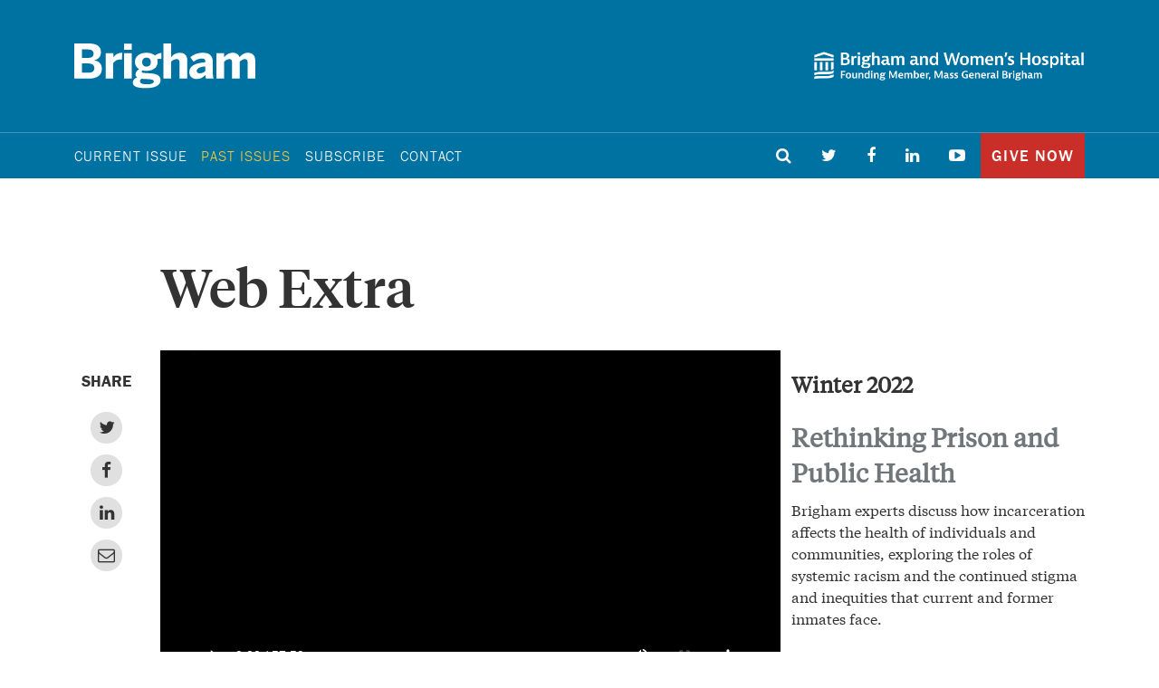

--- FILE ---
content_type: text/html; charset=UTF-8
request_url: https://magazine.brighamandwomens.org/web-extras/rethinking-prison-and-public-health
body_size: 14346
content:
<!DOCTYPE html>
<html lang="en">
	<head>
		<meta http-equiv="X-UA-Compatible" content="IE=edge">
		<meta name="viewport" content="width=device-width, initial-scale=1, maximum-scale=2, user-scalable=yes>
		<meta charset="utf-8">
		<link rel="apple-touch-icon" sizes="180x180" href="https://magazine.brighamandwomens.org/apple-touch-icon.png">
		<link rel="icon" type="image/png" sizes="32x32" href="https://magazine.brighamandwomens.org/favicon-32x32.png">
		<link rel="icon" type="image/png" sizes="16x16" href="https://magazine.brighamandwomens.org/favicon-16x16.png">
		<link rel="manifest" href="https://magazine.brighamandwomens.org/site.webmanifest">
		<link rel="mask-icon" href="https://magazine.brighamandwomens.org/safari-pinned-tab.svg" color="#459aa4">
		<meta name="msapplication-TileColor" content="#00aba9">
		<meta name="theme-color" content="#ffffff">
		<link rel="stylesheet" href="https://use.typekit.net/jvn4yfv.css">

		<meta name='robots' content='index, follow, max-image-preview:large, max-snippet:-1, max-video-preview:-1' />

	<!-- This site is optimized with the Yoast SEO Premium plugin v23.9 (Yoast SEO v23.9) - https://yoast.com/wordpress/plugins/seo/ -->
	<title>Rethinking Prison and Public Health | Brigham</title>
	<link rel="canonical" href="https://magazine.brighamandwomens.org/web-extras/rethinking-prison-and-public-health" />
	<meta property="og:locale" content="en_US" />
	<meta property="og:type" content="article" />
	<meta property="og:title" content="Rethinking Prison and Public Health" />
	<meta property="og:description" content="Brigham experts discuss how incarceration affects the health of individuals and communities." />
	<meta property="og:url" content="https://magazine.brighamandwomens.org/web-extras/rethinking-prison-and-public-health" />
	<meta property="og:site_name" content="Brigham" />
	<meta property="article:publisher" content="https://www.facebook.com/BrighamandWomensHospital/" />
	<meta property="article:published_time" content="2021-10-19T20:27:31+00:00" />
	<meta property="article:modified_time" content="2024-09-25T18:53:34+00:00" />
	<meta property="og:image" content="https://magazine.brighamandwomens.org/wp-content/uploads/2021/10/Getty_prison-e1640113034714.jpg" />
	<meta property="og:image:width" content="846" />
	<meta property="og:image:height" content="636" />
	<meta property="og:image:type" content="image/jpeg" />
	<meta name="author" content="wpengine" />
	<meta name="twitter:card" content="summary_large_image" />
	<meta name="twitter:creator" content="@BrighamWomens" />
	<meta name="twitter:site" content="@BrighamWomens" />
	<meta name="twitter:label1" content="Written by" />
	<meta name="twitter:data1" content="wpengine" />
	<meta name="twitter:label2" content="Est. reading time" />
	<meta name="twitter:data2" content="1 minute" />
	<script type="application/ld+json" class="yoast-schema-graph">{"@context":"https://schema.org","@graph":[{"@type":"Article","@id":"https://magazine.brighamandwomens.org/web-extras/rethinking-prison-and-public-health#article","isPartOf":{"@id":"https://magazine.brighamandwomens.org/web-extras/rethinking-prison-and-public-health"},"author":{"name":"wpengine","@id":"https://magazine.brighamandwomens.org/#/schema/person/781807663f7b8539ca2fe31b2d86e9ff"},"headline":"Rethinking Prison and Public Health","datePublished":"2021-10-19T20:27:31+00:00","dateModified":"2024-09-25T18:53:34+00:00","mainEntityOfPage":{"@id":"https://magazine.brighamandwomens.org/web-extras/rethinking-prison-and-public-health"},"wordCount":35,"publisher":{"@id":"https://magazine.brighamandwomens.org/#organization"},"image":{"@id":"https://magazine.brighamandwomens.org/web-extras/rethinking-prison-and-public-health#primaryimage"},"thumbnailUrl":"https://magazine.brighamandwomens.org/wp-content/uploads/2021/10/Getty_prison-e1640113034714.jpg","articleSection":["Web Extras"],"inLanguage":"en-US"},{"@type":"WebPage","@id":"https://magazine.brighamandwomens.org/web-extras/rethinking-prison-and-public-health","url":"https://magazine.brighamandwomens.org/web-extras/rethinking-prison-and-public-health","name":"Rethinking Prison and Public Health | Brigham","isPartOf":{"@id":"https://magazine.brighamandwomens.org/#website"},"primaryImageOfPage":{"@id":"https://magazine.brighamandwomens.org/web-extras/rethinking-prison-and-public-health#primaryimage"},"image":{"@id":"https://magazine.brighamandwomens.org/web-extras/rethinking-prison-and-public-health#primaryimage"},"thumbnailUrl":"https://magazine.brighamandwomens.org/wp-content/uploads/2021/10/Getty_prison-e1640113034714.jpg","datePublished":"2021-10-19T20:27:31+00:00","dateModified":"2024-09-25T18:53:34+00:00","breadcrumb":{"@id":"https://magazine.brighamandwomens.org/web-extras/rethinking-prison-and-public-health#breadcrumb"},"inLanguage":"en-US","potentialAction":[{"@type":"ReadAction","target":["https://magazine.brighamandwomens.org/web-extras/rethinking-prison-and-public-health"]}]},{"@type":"ImageObject","inLanguage":"en-US","@id":"https://magazine.brighamandwomens.org/web-extras/rethinking-prison-and-public-health#primaryimage","url":"https://magazine.brighamandwomens.org/wp-content/uploads/2021/10/Getty_prison-e1640113034714.jpg","contentUrl":"https://magazine.brighamandwomens.org/wp-content/uploads/2021/10/Getty_prison-e1640113034714.jpg","width":846,"height":636,"caption":"barbed wire"},{"@type":"BreadcrumbList","@id":"https://magazine.brighamandwomens.org/web-extras/rethinking-prison-and-public-health#breadcrumb","itemListElement":[{"@type":"ListItem","position":1,"name":"Home","item":"https://magazine.brighamandwomens.org/"},{"@type":"ListItem","position":2,"name":"Past Issues","item":"https://magazine.brighamandwomens.org/past-issues"},{"@type":"ListItem","position":3,"name":"Rethinking Prison and Public Health"}]},{"@type":"WebSite","@id":"https://magazine.brighamandwomens.org/#website","url":"https://magazine.brighamandwomens.org/","name":"Brigham Magazine","description":"The Online Magazine of Brigham and Women&#039;s Hospital","publisher":{"@id":"https://magazine.brighamandwomens.org/#organization"},"potentialAction":[{"@type":"SearchAction","target":{"@type":"EntryPoint","urlTemplate":"https://magazine.brighamandwomens.org/?s={search_term_string}"},"query-input":{"@type":"PropertyValueSpecification","valueRequired":true,"valueName":"search_term_string"}}],"inLanguage":"en-US"},{"@type":"Organization","@id":"https://magazine.brighamandwomens.org/#organization","name":"Brigham and Women‘s Hospital","url":"https://magazine.brighamandwomens.org/","logo":{"@type":"ImageObject","inLanguage":"en-US","@id":"https://magazine.brighamandwomens.org/#/schema/logo/image/","url":"https://magazine.brighamandwomens.org/wp-content/uploads/2022/02/logo_seo.png","contentUrl":"https://magazine.brighamandwomens.org/wp-content/uploads/2022/02/logo_seo.png","width":1200,"height":800,"caption":"Brigham and Women‘s Hospital"},"image":{"@id":"https://magazine.brighamandwomens.org/#/schema/logo/image/"},"sameAs":["https://www.facebook.com/BrighamandWomensHospital/","https://x.com/BrighamWomens","https://www.youtube.com/c/brighamwomenshospital"]},{"@type":"Person","@id":"https://magazine.brighamandwomens.org/#/schema/person/781807663f7b8539ca2fe31b2d86e9ff","name":"wpengine","image":{"@type":"ImageObject","inLanguage":"en-US","@id":"https://magazine.brighamandwomens.org/#/schema/person/image/","url":"https://secure.gravatar.com/avatar/9315f6ce3baebb09c86901c4497d57b7?s=96&d=mm&r=g","contentUrl":"https://secure.gravatar.com/avatar/9315f6ce3baebb09c86901c4497d57b7?s=96&d=mm&r=g","caption":"wpengine"},"description":"This is the \"wpengine\" admin user that our staff uses to gain access to your admin area to provide support and troubleshooting. It can only be accessed by a button in our secure log that auto generates a password and dumps that password after the staff member has logged in. We have taken extreme measures to ensure that our own user is not going to be misused to harm any of our clients sites.","sameAs":["http://wpengine.com"]}]}</script>
	<!-- / Yoast SEO Premium plugin. -->


<link rel='dns-prefetch' href='//unpkg.com' />
<link rel='dns-prefetch' href='//ajax.googleapis.com' />
<link rel='dns-prefetch' href='//fonts.googleapis.com' />
<link rel="alternate" type="application/rss+xml" title="Brigham &raquo; Rethinking Prison and Public Health Comments Feed" href="https://magazine.brighamandwomens.org/web-extras/rethinking-prison-and-public-health/feed" />
<script type="text/javascript">
/* <![CDATA[ */
window._wpemojiSettings = {"baseUrl":"https:\/\/s.w.org\/images\/core\/emoji\/15.0.3\/72x72\/","ext":".png","svgUrl":"https:\/\/s.w.org\/images\/core\/emoji\/15.0.3\/svg\/","svgExt":".svg","source":{"concatemoji":"https:\/\/magazine.brighamandwomens.org\/wp-includes\/js\/wp-emoji-release.min.js?ver=6.6.4"}};
/*! This file is auto-generated */
!function(i,n){var o,s,e;function c(e){try{var t={supportTests:e,timestamp:(new Date).valueOf()};sessionStorage.setItem(o,JSON.stringify(t))}catch(e){}}function p(e,t,n){e.clearRect(0,0,e.canvas.width,e.canvas.height),e.fillText(t,0,0);var t=new Uint32Array(e.getImageData(0,0,e.canvas.width,e.canvas.height).data),r=(e.clearRect(0,0,e.canvas.width,e.canvas.height),e.fillText(n,0,0),new Uint32Array(e.getImageData(0,0,e.canvas.width,e.canvas.height).data));return t.every(function(e,t){return e===r[t]})}function u(e,t,n){switch(t){case"flag":return n(e,"\ud83c\udff3\ufe0f\u200d\u26a7\ufe0f","\ud83c\udff3\ufe0f\u200b\u26a7\ufe0f")?!1:!n(e,"\ud83c\uddfa\ud83c\uddf3","\ud83c\uddfa\u200b\ud83c\uddf3")&&!n(e,"\ud83c\udff4\udb40\udc67\udb40\udc62\udb40\udc65\udb40\udc6e\udb40\udc67\udb40\udc7f","\ud83c\udff4\u200b\udb40\udc67\u200b\udb40\udc62\u200b\udb40\udc65\u200b\udb40\udc6e\u200b\udb40\udc67\u200b\udb40\udc7f");case"emoji":return!n(e,"\ud83d\udc26\u200d\u2b1b","\ud83d\udc26\u200b\u2b1b")}return!1}function f(e,t,n){var r="undefined"!=typeof WorkerGlobalScope&&self instanceof WorkerGlobalScope?new OffscreenCanvas(300,150):i.createElement("canvas"),a=r.getContext("2d",{willReadFrequently:!0}),o=(a.textBaseline="top",a.font="600 32px Arial",{});return e.forEach(function(e){o[e]=t(a,e,n)}),o}function t(e){var t=i.createElement("script");t.src=e,t.defer=!0,i.head.appendChild(t)}"undefined"!=typeof Promise&&(o="wpEmojiSettingsSupports",s=["flag","emoji"],n.supports={everything:!0,everythingExceptFlag:!0},e=new Promise(function(e){i.addEventListener("DOMContentLoaded",e,{once:!0})}),new Promise(function(t){var n=function(){try{var e=JSON.parse(sessionStorage.getItem(o));if("object"==typeof e&&"number"==typeof e.timestamp&&(new Date).valueOf()<e.timestamp+604800&&"object"==typeof e.supportTests)return e.supportTests}catch(e){}return null}();if(!n){if("undefined"!=typeof Worker&&"undefined"!=typeof OffscreenCanvas&&"undefined"!=typeof URL&&URL.createObjectURL&&"undefined"!=typeof Blob)try{var e="postMessage("+f.toString()+"("+[JSON.stringify(s),u.toString(),p.toString()].join(",")+"));",r=new Blob([e],{type:"text/javascript"}),a=new Worker(URL.createObjectURL(r),{name:"wpTestEmojiSupports"});return void(a.onmessage=function(e){c(n=e.data),a.terminate(),t(n)})}catch(e){}c(n=f(s,u,p))}t(n)}).then(function(e){for(var t in e)n.supports[t]=e[t],n.supports.everything=n.supports.everything&&n.supports[t],"flag"!==t&&(n.supports.everythingExceptFlag=n.supports.everythingExceptFlag&&n.supports[t]);n.supports.everythingExceptFlag=n.supports.everythingExceptFlag&&!n.supports.flag,n.DOMReady=!1,n.readyCallback=function(){n.DOMReady=!0}}).then(function(){return e}).then(function(){var e;n.supports.everything||(n.readyCallback(),(e=n.source||{}).concatemoji?t(e.concatemoji):e.wpemoji&&e.twemoji&&(t(e.twemoji),t(e.wpemoji)))}))}((window,document),window._wpemojiSettings);
/* ]]> */
</script>
<style id='wp-emoji-styles-inline-css' type='text/css'>

	img.wp-smiley, img.emoji {
		display: inline !important;
		border: none !important;
		box-shadow: none !important;
		height: 1em !important;
		width: 1em !important;
		margin: 0 0.07em !important;
		vertical-align: -0.1em !important;
		background: none !important;
		padding: 0 !important;
	}
</style>
<link rel='stylesheet' id='wp-block-library-css' href='https://magazine.brighamandwomens.org/wp-includes/css/dist/block-library/style.min.css?ver=6.6.4' type='text/css' media='all' />
<style id='mdc-tabs-style-inline-css' type='text/css'>
/*!********************************************************************************************************************************************************************************************************************************************!*\
  !*** css ./node_modules/css-loader/dist/cjs.js??ruleSet[1].rules[3].use[1]!./node_modules/postcss-loader/dist/cjs.js??ruleSet[1].rules[3].use[2]!./node_modules/sass-loader/dist/cjs.js??ruleSet[1].rules[3].use[3]!./src/tabs/style.scss ***!
  \********************************************************************************************************************************************************************************************************************************************/
/**
 * @license
 * Copyright 2018 Google Inc.
 *
 * Permission is hereby granted, free of charge, to any person obtaining a copy
 * of this software and associated documentation files (the "Software"), to deal
 * in the Software without restriction, including without limitation the rights
 * to use, copy, modify, merge, publish, distribute, sublicense, and/or sell
 * copies of the Software, and to permit persons to whom the Software is
 * furnished to do so, subject to the following conditions:
 *
 * The above copyright notice and this permission notice shall be included in
 * all copies or substantial portions of the Software.
 *
 * THE SOFTWARE IS PROVIDED "AS IS", WITHOUT WARRANTY OF ANY KIND, EXPRESS OR
 * IMPLIED, INCLUDING BUT NOT LIMITED TO THE WARRANTIES OF MERCHANTABILITY,
 * FITNESS FOR A PARTICULAR PURPOSE AND NONINFRINGEMENT. IN NO EVENT SHALL THE
 * AUTHORS OR COPYRIGHT HOLDERS BE LIABLE FOR ANY CLAIM, DAMAGES OR OTHER
 * LIABILITY, WHETHER IN AN ACTION OF CONTRACT, TORT OR OTHERWISE, ARISING FROM,
 * OUT OF OR IN CONNECTION WITH THE SOFTWARE OR THE USE OR OTHER DEALINGS IN
 * THE SOFTWARE.
 */
.mdc-tab-bar {
  width: 100%;
}

.mdc-tab {
  height: 48px;
}

.mdc-tab--stacked {
  height: 72px;
}

/**
 * @license
 * Copyright 2018 Google Inc.
 *
 * Permission is hereby granted, free of charge, to any person obtaining a copy
 * of this software and associated documentation files (the "Software"), to deal
 * in the Software without restriction, including without limitation the rights
 * to use, copy, modify, merge, publish, distribute, sublicense, and/or sell
 * copies of the Software, and to permit persons to whom the Software is
 * furnished to do so, subject to the following conditions:
 *
 * The above copyright notice and this permission notice shall be included in
 * all copies or substantial portions of the Software.
 *
 * THE SOFTWARE IS PROVIDED "AS IS", WITHOUT WARRANTY OF ANY KIND, EXPRESS OR
 * IMPLIED, INCLUDING BUT NOT LIMITED TO THE WARRANTIES OF MERCHANTABILITY,
 * FITNESS FOR A PARTICULAR PURPOSE AND NONINFRINGEMENT. IN NO EVENT SHALL THE
 * AUTHORS OR COPYRIGHT HOLDERS BE LIABLE FOR ANY CLAIM, DAMAGES OR OTHER
 * LIABILITY, WHETHER IN AN ACTION OF CONTRACT, TORT OR OTHERWISE, ARISING FROM,
 * OUT OF OR IN CONNECTION WITH THE SOFTWARE OR THE USE OR OTHER DEALINGS IN
 * THE SOFTWARE.
 */
.mdc-tab-scroller {
  overflow-y: hidden;
}
.mdc-tab-scroller.mdc-tab-scroller--animating .mdc-tab-scroller__scroll-content {
  transition: 250ms transform cubic-bezier(0.4, 0, 0.2, 1);
}

.mdc-tab-scroller__test {
  position: absolute;
  top: -9999px;
  width: 100px;
  height: 100px;
  overflow-x: scroll;
}

.mdc-tab-scroller__scroll-area {
  -webkit-overflow-scrolling: touch;
  display: flex;
  overflow-x: hidden;
}

.mdc-tab-scroller__scroll-area::-webkit-scrollbar,
.mdc-tab-scroller__test::-webkit-scrollbar {
  display: none;
}

.mdc-tab-scroller__scroll-area--scroll {
  overflow-x: scroll;
}

.mdc-tab-scroller__scroll-content {
  position: relative;
  display: flex;
  flex: 1 0 auto;
  transform: none;
  will-change: transform;
}

.mdc-tab-scroller--align-start .mdc-tab-scroller__scroll-content {
  justify-content: flex-start;
}

.mdc-tab-scroller--align-end .mdc-tab-scroller__scroll-content {
  justify-content: flex-end;
}

.mdc-tab-scroller--align-center .mdc-tab-scroller__scroll-content {
  justify-content: center;
}

.mdc-tab-scroller--animating .mdc-tab-scroller__scroll-area {
  -webkit-overflow-scrolling: auto;
}

/**
 * @license
 * Copyright 2018 Google Inc.
 *
 * Permission is hereby granted, free of charge, to any person obtaining a copy
 * of this software and associated documentation files (the "Software"), to deal
 * in the Software without restriction, including without limitation the rights
 * to use, copy, modify, merge, publish, distribute, sublicense, and/or sell
 * copies of the Software, and to permit persons to whom the Software is
 * furnished to do so, subject to the following conditions:
 *
 * The above copyright notice and this permission notice shall be included in
 * all copies or substantial portions of the Software.
 *
 * THE SOFTWARE IS PROVIDED "AS IS", WITHOUT WARRANTY OF ANY KIND, EXPRESS OR
 * IMPLIED, INCLUDING BUT NOT LIMITED TO THE WARRANTIES OF MERCHANTABILITY,
 * FITNESS FOR A PARTICULAR PURPOSE AND NONINFRINGEMENT. IN NO EVENT SHALL THE
 * AUTHORS OR COPYRIGHT HOLDERS BE LIABLE FOR ANY CLAIM, DAMAGES OR OTHER
 * LIABILITY, WHETHER IN AN ACTION OF CONTRACT, TORT OR OTHERWISE, ARISING FROM,
 * OUT OF OR IN CONNECTION WITH THE SOFTWARE OR THE USE OR OTHER DEALINGS IN
 * THE SOFTWARE.
 */
.mdc-tab-indicator .mdc-tab-indicator__content--underline {
  border-color: #000;
  /* @alternate */
  border-color: var(--mdc-theme-primary, #000);
}
.mdc-tab-indicator .mdc-tab-indicator__content--icon {
  color: #76ff03;
  /* @alternate */
  color: var(--mdc-theme-secondary, #76ff03);
}
.mdc-tab-indicator .mdc-tab-indicator__content--underline {
  border-top-width: 2px;
}
.mdc-tab-indicator .mdc-tab-indicator__content--icon {
  height: 34px;
  font-size: 34px;
}

.mdc-tab-indicator {
  display: flex;
  position: absolute;
  top: 0;
  left: 0;
  justify-content: center;
  width: 100%;
  height: 100%;
  pointer-events: none;
  z-index: 1;
}

.mdc-tab-indicator__content {
  transform-origin: left;
  opacity: 0;
}

.mdc-tab-indicator__content--underline {
  align-self: flex-end;
  box-sizing: border-box;
  width: 100%;
  border-top-style: solid;
}

.mdc-tab-indicator__content--icon {
  -ms-grid-row-align: center;
      align-self: center;
  margin: 0 auto;
}

.mdc-tab-indicator--active .mdc-tab-indicator__content {
  opacity: 1;
}

.mdc-tab-indicator .mdc-tab-indicator__content {
  transition: 250ms transform cubic-bezier(0.4, 0, 0.2, 1);
}

.mdc-tab-indicator--no-transition .mdc-tab-indicator__content {
  transition: none;
}

.mdc-tab-indicator--fade .mdc-tab-indicator__content {
  transition: 150ms opacity linear;
}

.mdc-tab-indicator--active.mdc-tab-indicator--fade .mdc-tab-indicator__content {
  transition-delay: 100ms;
}

.mdc-tab {
  -moz-osx-font-smoothing: grayscale;
  -webkit-font-smoothing: antialiased;
  font-family: Roboto, sans-serif;
  /* @alternate */
  font-family: var(--mdc-typography-button-font-family, var(--mdc-typography-font-family, Roboto, sans-serif));
  font-size: 0.875rem;
  /* @alternate */
  font-size: var(--mdc-typography-button-font-size, 0.875rem);
  line-height: 2.25rem;
  /* @alternate */
  line-height: var(--mdc-typography-button-line-height, 2.25rem);
  font-weight: 500;
  /* @alternate */
  font-weight: var(--mdc-typography-button-font-weight, 500);
  letter-spacing: 0.0892857143em;
  /* @alternate */
  letter-spacing: var(--mdc-typography-button-letter-spacing, 0.0892857143em);
  text-decoration: none;
  /* @alternate */
  -webkit-text-decoration: var(--mdc-typography-button-text-decoration, none);
          text-decoration: var(--mdc-typography-button-text-decoration, none);
  text-transform: uppercase;
  /* @alternate */
  text-transform: var(--mdc-typography-button-text-transform, uppercase);
  position: relative;
}
.mdc-tab .mdc-tab__text-label {
  color: rgba(0, 0, 0, 0.6);
}
.mdc-tab .mdc-tab__icon {
  color: rgba(0, 0, 0, 0.54);
  fill: currentColor;
}
.mdc-tab.mdc-ripple-upgraded--background-focused.mdc-tab--active .mdc-tab__focus-ring, .mdc-tab:not(.mdc-ripple-upgraded):focus.mdc-tab--active .mdc-tab__focus-ring {
  pointer-events: none;
  border: 2px solid transparent;
  border-radius: 8px;
  box-sizing: content-box;
  position: absolute;
  top: 50%;
  /* @noflip */ /*rtl:ignore*/
  left: 50%;
  /* @noflip */ /*rtl:ignore*/
  transform: translate(-50%, -50%);
  height: calc(
      100% + -12px
    );
  width: calc(
      100% + -8px
    );
  margin-top: -2px;
  z-index: 2;
}
@media screen and (forced-colors: active) {
  .mdc-tab.mdc-ripple-upgraded--background-focused.mdc-tab--active .mdc-tab__focus-ring, .mdc-tab:not(.mdc-ripple-upgraded):focus.mdc-tab--active .mdc-tab__focus-ring {
    border-color: CanvasText;
  }
}
.mdc-tab.mdc-ripple-upgraded--background-focused.mdc-tab--active .mdc-tab__focus-ring::after, .mdc-tab:not(.mdc-ripple-upgraded):focus.mdc-tab--active .mdc-tab__focus-ring::after {
  content: "";
  border: 2px solid transparent;
  border-radius: 10px;
  display: block;
  position: absolute;
  top: 50%;
  /* @noflip */ /*rtl:ignore*/
  left: 50%;
  /* @noflip */ /*rtl:ignore*/
  transform: translate(-50%, -50%);
  height: calc(100% + 4px);
  width: calc(100% + 4px);
}
@media screen and (forced-colors: active) {
  .mdc-tab.mdc-ripple-upgraded--background-focused.mdc-tab--active .mdc-tab__focus-ring::after, .mdc-tab:not(.mdc-ripple-upgraded):focus.mdc-tab--active .mdc-tab__focus-ring::after {
    border-color: CanvasText;
  }
}
.mdc-tab.mdc-ripple-upgraded--background-focused .mdc-tab__focus-ring, .mdc-tab:not(.mdc-ripple-upgraded):focus .mdc-tab__focus-ring {
  pointer-events: none;
  border: 2px solid transparent;
  border-radius: 8px;
  box-sizing: content-box;
  position: absolute;
  top: 50%;
  /* @noflip */ /*rtl:ignore*/
  left: 50%;
  /* @noflip */ /*rtl:ignore*/
  transform: translate(-50%, -50%);
  height: calc(
      100% + -8px
    );
  width: calc(
      100% + -8px
    );
  z-index: 2;
}
@media screen and (forced-colors: active) {
  .mdc-tab.mdc-ripple-upgraded--background-focused .mdc-tab__focus-ring, .mdc-tab:not(.mdc-ripple-upgraded):focus .mdc-tab__focus-ring {
    border-color: CanvasText;
  }
}
.mdc-tab.mdc-ripple-upgraded--background-focused .mdc-tab__focus-ring::after, .mdc-tab:not(.mdc-ripple-upgraded):focus .mdc-tab__focus-ring::after {
  content: "";
  border: 2px solid transparent;
  border-radius: 10px;
  display: block;
  position: absolute;
  top: 50%;
  /* @noflip */ /*rtl:ignore*/
  left: 50%;
  /* @noflip */ /*rtl:ignore*/
  transform: translate(-50%, -50%);
  height: calc(100% + 4px);
  width: calc(100% + 4px);
}
@media screen and (forced-colors: active) {
  .mdc-tab.mdc-ripple-upgraded--background-focused .mdc-tab__focus-ring::after, .mdc-tab:not(.mdc-ripple-upgraded):focus .mdc-tab__focus-ring::after {
    border-color: CanvasText;
  }
}

.mdc-tab__content {
  position: relative;
}

.mdc-tab__icon {
  width: 24px;
  height: 24px;
  font-size: 24px;
}

.mdc-tab--active .mdc-tab__text-label {
  color: #000;
  /* @alternate */
  color: var(--mdc-theme-primary, #000);
}
.mdc-tab--active .mdc-tab__icon {
  color: #000;
  /* @alternate */
  color: var(--mdc-theme-primary, #000);
  fill: currentColor;
}

.mdc-tab {
  background: none;
}

.mdc-tab {
  min-width: 90px;
  padding-right: 24px;
  padding-left: 24px;
  display: flex;
  flex: 1 0 auto;
  justify-content: center;
  box-sizing: border-box;
  margin: 0;
  padding-top: 0;
  padding-bottom: 0;
  border: none;
  outline: none;
  text-align: center;
  white-space: nowrap;
  cursor: pointer;
  -webkit-appearance: none;
  z-index: 1;
}
.mdc-tab::-moz-focus-inner {
  padding: 0;
  border: 0;
}

.mdc-tab--min-width {
  flex: 0 1 auto;
}

.mdc-tab__content {
  display: flex;
  align-items: center;
  justify-content: center;
  height: inherit;
  pointer-events: none;
}

.mdc-tab__text-label {
  transition: 150ms color linear;
  display: inline-block;
  line-height: 1;
  z-index: 2;
}

.mdc-tab__icon {
  transition: 150ms color linear;
  z-index: 2;
}

.mdc-tab--stacked .mdc-tab__content {
  flex-direction: column;
  align-items: center;
  justify-content: center;
}
.mdc-tab--stacked .mdc-tab__text-label {
  padding-top: 6px;
  padding-bottom: 4px;
}

.mdc-tab--active .mdc-tab__text-label,
.mdc-tab--active .mdc-tab__icon {
  transition-delay: 100ms;
}

.mdc-tab:not(.mdc-tab--stacked) .mdc-tab__icon + .mdc-tab__text-label {
  /* @noflip */ /*rtl:ignore*/
  padding-left: 8px;
  /* @noflip */ /*rtl:ignore*/
  padding-right: 0;
}
[dir=rtl] .mdc-tab:not(.mdc-tab--stacked) .mdc-tab__icon + .mdc-tab__text-label, .mdc-tab:not(.mdc-tab--stacked) .mdc-tab__icon + .mdc-tab__text-label[dir=rtl] {
  /*rtl:begin:ignore*/
  /* @noflip */ /*rtl:ignore*/
  padding-left: 0;
  /* @noflip */ /*rtl:ignore*/
  padding-right: 8px;
  /*rtl:end:ignore*/
}

@-webkit-keyframes mdc-ripple-fg-radius-in {
  from {
    -webkit-animation-timing-function: cubic-bezier(0.4, 0, 0.2, 1);
            animation-timing-function: cubic-bezier(0.4, 0, 0.2, 1);
    transform: translate(var(--mdc-ripple-fg-translate-start, 0)) scale(1);
  }
  to {
    transform: translate(var(--mdc-ripple-fg-translate-end, 0)) scale(var(--mdc-ripple-fg-scale, 1));
  }
}

@keyframes mdc-ripple-fg-radius-in {
  from {
    -webkit-animation-timing-function: cubic-bezier(0.4, 0, 0.2, 1);
            animation-timing-function: cubic-bezier(0.4, 0, 0.2, 1);
    transform: translate(var(--mdc-ripple-fg-translate-start, 0)) scale(1);
  }
  to {
    transform: translate(var(--mdc-ripple-fg-translate-end, 0)) scale(var(--mdc-ripple-fg-scale, 1));
  }
}
@-webkit-keyframes mdc-ripple-fg-opacity-in {
  from {
    -webkit-animation-timing-function: linear;
            animation-timing-function: linear;
    opacity: 0;
  }
  to {
    opacity: var(--mdc-ripple-fg-opacity, 0);
  }
}
@keyframes mdc-ripple-fg-opacity-in {
  from {
    -webkit-animation-timing-function: linear;
            animation-timing-function: linear;
    opacity: 0;
  }
  to {
    opacity: var(--mdc-ripple-fg-opacity, 0);
  }
}
@-webkit-keyframes mdc-ripple-fg-opacity-out {
  from {
    -webkit-animation-timing-function: linear;
            animation-timing-function: linear;
    opacity: var(--mdc-ripple-fg-opacity, 0);
  }
  to {
    opacity: 0;
  }
}
@keyframes mdc-ripple-fg-opacity-out {
  from {
    -webkit-animation-timing-function: linear;
            animation-timing-function: linear;
    opacity: var(--mdc-ripple-fg-opacity, 0);
  }
  to {
    opacity: 0;
  }
}
.mdc-tab {
  --mdc-ripple-fg-size: 0;
  --mdc-ripple-left: 0;
  --mdc-ripple-top: 0;
  --mdc-ripple-fg-scale: 1;
  --mdc-ripple-fg-translate-end: 0;
  --mdc-ripple-fg-translate-start: 0;
  -webkit-tap-highlight-color: rgba(0, 0, 0, 0);
}
.mdc-tab .mdc-tab__ripple::before,
.mdc-tab .mdc-tab__ripple::after {
  position: absolute;
  border-radius: 50%;
  opacity: 0;
  pointer-events: none;
  content: "";
}
.mdc-tab .mdc-tab__ripple::before {
  transition: opacity 15ms linear, background-color 15ms linear;
  z-index: 1;
  /* @alternate */
  z-index: var(--mdc-ripple-z-index, 1);
}
.mdc-tab .mdc-tab__ripple::after {
  z-index: 0;
  /* @alternate */
  z-index: var(--mdc-ripple-z-index, 0);
}
.mdc-tab.mdc-ripple-upgraded .mdc-tab__ripple::before {
  transform: scale(var(--mdc-ripple-fg-scale, 1));
}
.mdc-tab.mdc-ripple-upgraded .mdc-tab__ripple::after {
  top: 0;
  /* @noflip */ /*rtl:ignore*/
  left: 0;
  transform: scale(0);
  transform-origin: center center;
}
.mdc-tab.mdc-ripple-upgraded--unbounded .mdc-tab__ripple::after {
  top: var(--mdc-ripple-top, 0);
  /* @noflip */ /*rtl:ignore*/
  left: var(--mdc-ripple-left, 0);
}
.mdc-tab.mdc-ripple-upgraded--foreground-activation .mdc-tab__ripple::after {
  -webkit-animation: mdc-ripple-fg-radius-in 225ms forwards, mdc-ripple-fg-opacity-in 75ms forwards;
          animation: mdc-ripple-fg-radius-in 225ms forwards, mdc-ripple-fg-opacity-in 75ms forwards;
}
.mdc-tab.mdc-ripple-upgraded--foreground-deactivation .mdc-tab__ripple::after {
  -webkit-animation: mdc-ripple-fg-opacity-out 150ms;
          animation: mdc-ripple-fg-opacity-out 150ms;
  transform: translate(var(--mdc-ripple-fg-translate-end, 0)) scale(var(--mdc-ripple-fg-scale, 1));
}
.mdc-tab .mdc-tab__ripple::before,
.mdc-tab .mdc-tab__ripple::after {
  top: calc(50% - 100%);
  /* @noflip */ /*rtl:ignore*/
  left: calc(50% - 100%);
  width: 200%;
  height: 200%;
}
.mdc-tab.mdc-ripple-upgraded .mdc-tab__ripple::after {
  width: var(--mdc-ripple-fg-size, 100%);
  height: var(--mdc-ripple-fg-size, 100%);
}
.mdc-tab .mdc-tab__ripple::before, .mdc-tab .mdc-tab__ripple::after {
  background-color: #000;
  /* @alternate */
  background-color: var(--mdc-ripple-color, var(--mdc-theme-primary, #000));
}
.mdc-tab:hover .mdc-tab__ripple::before, .mdc-tab.mdc-ripple-surface--hover .mdc-tab__ripple::before {
  opacity: 0.04;
  /* @alternate */
  opacity: var(--mdc-ripple-hover-opacity, 0.04);
}
.mdc-tab.mdc-ripple-upgraded--background-focused .mdc-tab__ripple::before, .mdc-tab:not(.mdc-ripple-upgraded):focus .mdc-tab__ripple::before {
  transition-duration: 75ms;
  opacity: 0.12;
  /* @alternate */
  opacity: var(--mdc-ripple-focus-opacity, 0.12);
}
.mdc-tab:not(.mdc-ripple-upgraded) .mdc-tab__ripple::after {
  transition: opacity 150ms linear;
}
.mdc-tab:not(.mdc-ripple-upgraded):active .mdc-tab__ripple::after {
  transition-duration: 75ms;
  opacity: 0.12;
  /* @alternate */
  opacity: var(--mdc-ripple-press-opacity, 0.12);
}
.mdc-tab.mdc-ripple-upgraded {
  --mdc-ripple-fg-opacity: var(--mdc-ripple-press-opacity, 0.12);
}

.mdc-tab__ripple {
  position: absolute;
  top: 0;
  left: 0;
  width: 100%;
  height: 100%;
  overflow: hidden;
  will-change: transform, opacity;
}

/**
 * The following styles get applied both on the front of your site
 * and in the editor.
 *
 * Replace them with your own styles or remove the file completely.
 */
.brand-tab-screen {
  display: none;
}

.brand-tab-screen--active {
  display: block;
}

/*# sourceMappingURL=style-index.css.map*/
</style>
<link rel='stylesheet' id='material-icons-css' href='https://fonts.googleapis.com/icon?family=Material+Icons' type='text/css' media='1' />
<style id='global-styles-inline-css' type='text/css'>
:root{--wp--preset--aspect-ratio--square: 1;--wp--preset--aspect-ratio--4-3: 4/3;--wp--preset--aspect-ratio--3-4: 3/4;--wp--preset--aspect-ratio--3-2: 3/2;--wp--preset--aspect-ratio--2-3: 2/3;--wp--preset--aspect-ratio--16-9: 16/9;--wp--preset--aspect-ratio--9-16: 9/16;--wp--preset--color--black: #000000;--wp--preset--color--cyan-bluish-gray: #abb8c3;--wp--preset--color--white: #FFFFFF;--wp--preset--color--pale-pink: #f78da7;--wp--preset--color--vivid-red: #cf2e2e;--wp--preset--color--luminous-vivid-orange: #ff6900;--wp--preset--color--luminous-vivid-amber: #fcb900;--wp--preset--color--light-green-cyan: #7bdcb5;--wp--preset--color--vivid-green-cyan: #00d084;--wp--preset--color--pale-cyan-blue: #8ed1fc;--wp--preset--color--vivid-cyan-blue: #0693e3;--wp--preset--color--vivid-purple: #9b51e0;--wp--preset--color--primary: #24498F;--wp--preset--color--secondary: #EDC93F;--wp--preset--color--tertiary: #70767A;--wp--preset--color--accent-1: #FDF7E8;--wp--preset--color--accent-2: #E9F3FB;--wp--preset--color--accent-3: #f58228;--wp--preset--color--dark-gray: #333333;--wp--preset--color--gray: #70767a;--wp--preset--color--gray-tint: #f2f2f2;--wp--preset--color--2019-primary: #c45b94;--wp--preset--color--2019-secondary: #9ac448;--wp--preset--color--2023-primary: #bb2c3e;--wp--preset--color--2023-secondary: #339889;--wp--preset--color--2023-tertiary: #064C50;--wp--preset--color--2023-accent-1: #9ac143;--wp--preset--color--2023-accent-2: #68bfb1;--wp--preset--color--2023-accent-3: #003553;--wp--preset--color--2023-accent-4: #c4e1e4;--wp--preset--color--2023-accent-5: #07879b;--wp--preset--color--2023-accent-6: #e4e764;--wp--preset--color--2023-accent-7: #002c42;--wp--preset--color--2023-accent-8: #214b6c;--wp--preset--color--2024-primary: #2c2a79;--wp--preset--color--2024-secondary: #e11f27;--wp--preset--color--2024-tertiary: #a16aa7;--wp--preset--color--2024-accent-1: #7a98c9;--wp--preset--color--2024-accent-2: #65c190;--wp--preset--color--2024-accent-2-15: #65c19026;--wp--preset--color--2024-accent-3: #00384b;--wp--preset--color--2024-accent-4: #005f9e;--wp--preset--color--2024-accent-5: #0699cd;--wp--preset--gradient--vivid-cyan-blue-to-vivid-purple: linear-gradient(135deg,rgba(6,147,227,1) 0%,rgb(155,81,224) 100%);--wp--preset--gradient--light-green-cyan-to-vivid-green-cyan: linear-gradient(135deg,rgb(122,220,180) 0%,rgb(0,208,130) 100%);--wp--preset--gradient--luminous-vivid-amber-to-luminous-vivid-orange: linear-gradient(135deg,rgba(252,185,0,1) 0%,rgba(255,105,0,1) 100%);--wp--preset--gradient--luminous-vivid-orange-to-vivid-red: linear-gradient(135deg,rgba(255,105,0,1) 0%,rgb(207,46,46) 100%);--wp--preset--gradient--very-light-gray-to-cyan-bluish-gray: linear-gradient(135deg,rgb(238,238,238) 0%,rgb(169,184,195) 100%);--wp--preset--gradient--cool-to-warm-spectrum: linear-gradient(135deg,rgb(74,234,220) 0%,rgb(151,120,209) 20%,rgb(207,42,186) 40%,rgb(238,44,130) 60%,rgb(251,105,98) 80%,rgb(254,248,76) 100%);--wp--preset--gradient--blush-light-purple: linear-gradient(135deg,rgb(255,206,236) 0%,rgb(152,150,240) 100%);--wp--preset--gradient--blush-bordeaux: linear-gradient(135deg,rgb(254,205,165) 0%,rgb(254,45,45) 50%,rgb(107,0,62) 100%);--wp--preset--gradient--luminous-dusk: linear-gradient(135deg,rgb(255,203,112) 0%,rgb(199,81,192) 50%,rgb(65,88,208) 100%);--wp--preset--gradient--pale-ocean: linear-gradient(135deg,rgb(255,245,203) 0%,rgb(182,227,212) 50%,rgb(51,167,181) 100%);--wp--preset--gradient--electric-grass: linear-gradient(135deg,rgb(202,248,128) 0%,rgb(113,206,126) 100%);--wp--preset--gradient--midnight: linear-gradient(135deg,rgb(2,3,129) 0%,rgb(40,116,252) 100%);--wp--preset--font-size--small: 16px;--wp--preset--font-size--medium: 20px;--wp--preset--font-size--large: 24px;--wp--preset--font-size--x-large: 28px;--wp--preset--font-size--xx-small: 12px;--wp--preset--font-size--x-small: 14px;--wp--preset--font-size--normal: 18px;--wp--preset--font-size--xx-large: 52px;--wp--preset--font-size--xxx-large: 90px;--wp--preset--font-family--tiempos-headline-web: "Tiempos Headline Web", sans-serif;--wp--preset--spacing--20: 0.44rem;--wp--preset--spacing--30: 0.67rem;--wp--preset--spacing--40: 1rem;--wp--preset--spacing--50: 1.5rem;--wp--preset--spacing--60: 2.25rem;--wp--preset--spacing--70: 3.38rem;--wp--preset--spacing--80: 5.06rem;--wp--preset--shadow--natural: 6px 6px 9px rgba(0, 0, 0, 0.2);--wp--preset--shadow--deep: 12px 12px 50px rgba(0, 0, 0, 0.4);--wp--preset--shadow--sharp: 6px 6px 0px rgba(0, 0, 0, 0.2);--wp--preset--shadow--outlined: 6px 6px 0px -3px rgba(255, 255, 255, 1), 6px 6px rgba(0, 0, 0, 1);--wp--preset--shadow--crisp: 6px 6px 0px rgba(0, 0, 0, 1);}:root { --wp--style--global--content-size: 1140px;--wp--style--global--wide-size: 1340px; }:where(body) { margin: 0; }.wp-site-blocks > .alignleft { float: left; margin-right: 2em; }.wp-site-blocks > .alignright { float: right; margin-left: 2em; }.wp-site-blocks > .aligncenter { justify-content: center; margin-left: auto; margin-right: auto; }:where(.wp-site-blocks) > * { margin-block-start: 24px; margin-block-end: 0; }:where(.wp-site-blocks) > :first-child { margin-block-start: 0; }:where(.wp-site-blocks) > :last-child { margin-block-end: 0; }:root { --wp--style--block-gap: 24px; }:root :where(.is-layout-flow) > :first-child{margin-block-start: 0;}:root :where(.is-layout-flow) > :last-child{margin-block-end: 0;}:root :where(.is-layout-flow) > *{margin-block-start: 24px;margin-block-end: 0;}:root :where(.is-layout-constrained) > :first-child{margin-block-start: 0;}:root :where(.is-layout-constrained) > :last-child{margin-block-end: 0;}:root :where(.is-layout-constrained) > *{margin-block-start: 24px;margin-block-end: 0;}:root :where(.is-layout-flex){gap: 24px;}:root :where(.is-layout-grid){gap: 24px;}.is-layout-flow > .alignleft{float: left;margin-inline-start: 0;margin-inline-end: 2em;}.is-layout-flow > .alignright{float: right;margin-inline-start: 2em;margin-inline-end: 0;}.is-layout-flow > .aligncenter{margin-left: auto !important;margin-right: auto !important;}.is-layout-constrained > .alignleft{float: left;margin-inline-start: 0;margin-inline-end: 2em;}.is-layout-constrained > .alignright{float: right;margin-inline-start: 2em;margin-inline-end: 0;}.is-layout-constrained > .aligncenter{margin-left: auto !important;margin-right: auto !important;}.is-layout-constrained > :where(:not(.alignleft):not(.alignright):not(.alignfull)){max-width: var(--wp--style--global--content-size);margin-left: auto !important;margin-right: auto !important;}.is-layout-constrained > .alignwide{max-width: var(--wp--style--global--wide-size);}body .is-layout-flex{display: flex;}.is-layout-flex{flex-wrap: wrap;align-items: center;}.is-layout-flex > :is(*, div){margin: 0;}body .is-layout-grid{display: grid;}.is-layout-grid > :is(*, div){margin: 0;}body{color: var(--wp--preset--color--black);font-size: var(--wp--preset--font-size--normal);font-weight: 400;line-height: 1.55;padding-top: 0px;padding-right: 0px;padding-bottom: 0px;padding-left: 0px;}a:where(:not(.wp-element-button)){color: var(--wp--preset--color--primary);text-decoration: underline;}h1{color: var(--wp--preset--color--secondary);font-size: var(--wp--preset--font-size--xxx-large);font-weight: 400;line-height: 1;}h2{color: var(--wp--preset--color--primary);font-size: var(--wp--preset--font-size--x-large);font-weight: 700;line-height: 1.05;margin-bottom: var(--wp--preset--spacing--30);}h3{color: var(--wp--preset--color--dark-gray);font-size: var(--wp--preset--font-size--large);font-weight: 700;line-height: 1.2;}h4{color: var(--wp--preset--color--dark-gray);font-size: var(--wp--preset--font-size--normal);font-weight: 700;line-height: 1.15;text-transform: uppercase;}h5{font-size: var(--wp--preset--font-size--small);font-weight: 700;text-transform: uppercase;}:root :where(.wp-element-button, .wp-block-button__link){background-color: #32373c;border-width: 0;color: #fff;font-family: inherit;font-size: inherit;line-height: inherit;padding: calc(0.667em + 2px) calc(1.333em + 2px);text-decoration: none;}:root :where(.wp-element-caption, .wp-block-audio figcaption, .wp-block-embed figcaption, .wp-block-gallery figcaption, .wp-block-image figcaption, .wp-block-table figcaption, .wp-block-video figcaption){background-color: #f4f4f4;color: #333;font-size: var(--wp--preset--font-size--x-small);font-weight: 500;letter-spacing: 0.03em;line-height: 20px;margin-bottom: var(--wp--preset--spacing--30);padding-top: var(--wp--preset--spacing--40);padding-right: var(--wp--preset--spacing--40);padding-bottom: var(--wp--preset--spacing--40);padding-left: var(--wp--preset--spacing--40);}.has-black-color{color: var(--wp--preset--color--black) !important;}.has-cyan-bluish-gray-color{color: var(--wp--preset--color--cyan-bluish-gray) !important;}.has-white-color{color: var(--wp--preset--color--white) !important;}.has-pale-pink-color{color: var(--wp--preset--color--pale-pink) !important;}.has-vivid-red-color{color: var(--wp--preset--color--vivid-red) !important;}.has-luminous-vivid-orange-color{color: var(--wp--preset--color--luminous-vivid-orange) !important;}.has-luminous-vivid-amber-color{color: var(--wp--preset--color--luminous-vivid-amber) !important;}.has-light-green-cyan-color{color: var(--wp--preset--color--light-green-cyan) !important;}.has-vivid-green-cyan-color{color: var(--wp--preset--color--vivid-green-cyan) !important;}.has-pale-cyan-blue-color{color: var(--wp--preset--color--pale-cyan-blue) !important;}.has-vivid-cyan-blue-color{color: var(--wp--preset--color--vivid-cyan-blue) !important;}.has-vivid-purple-color{color: var(--wp--preset--color--vivid-purple) !important;}.has-primary-color{color: var(--wp--preset--color--primary) !important;}.has-secondary-color{color: var(--wp--preset--color--secondary) !important;}.has-tertiary-color{color: var(--wp--preset--color--tertiary) !important;}.has-accent-1-color{color: var(--wp--preset--color--accent-1) !important;}.has-accent-2-color{color: var(--wp--preset--color--accent-2) !important;}.has-accent-3-color{color: var(--wp--preset--color--accent-3) !important;}.has-dark-gray-color{color: var(--wp--preset--color--dark-gray) !important;}.has-gray-color{color: var(--wp--preset--color--gray) !important;}.has-gray-tint-color{color: var(--wp--preset--color--gray-tint) !important;}.has-2019-primary-color{color: var(--wp--preset--color--2019-primary) !important;}.has-2019-secondary-color{color: var(--wp--preset--color--2019-secondary) !important;}.has-2023-primary-color{color: var(--wp--preset--color--2023-primary) !important;}.has-2023-secondary-color{color: var(--wp--preset--color--2023-secondary) !important;}.has-2023-tertiary-color{color: var(--wp--preset--color--2023-tertiary) !important;}.has-2023-accent-1-color{color: var(--wp--preset--color--2023-accent-1) !important;}.has-2023-accent-2-color{color: var(--wp--preset--color--2023-accent-2) !important;}.has-2023-accent-3-color{color: var(--wp--preset--color--2023-accent-3) !important;}.has-2023-accent-4-color{color: var(--wp--preset--color--2023-accent-4) !important;}.has-2023-accent-5-color{color: var(--wp--preset--color--2023-accent-5) !important;}.has-2023-accent-6-color{color: var(--wp--preset--color--2023-accent-6) !important;}.has-2023-accent-7-color{color: var(--wp--preset--color--2023-accent-7) !important;}.has-2023-accent-8-color{color: var(--wp--preset--color--2023-accent-8) !important;}.has-2024-primary-color{color: var(--wp--preset--color--2024-primary) !important;}.has-2024-secondary-color{color: var(--wp--preset--color--2024-secondary) !important;}.has-2024-tertiary-color{color: var(--wp--preset--color--2024-tertiary) !important;}.has-2024-accent-1-color{color: var(--wp--preset--color--2024-accent-1) !important;}.has-2024-accent-2-color{color: var(--wp--preset--color--2024-accent-2) !important;}.has-2024-accent-2-15-color{color: var(--wp--preset--color--2024-accent-2-15) !important;}.has-2024-accent-3-color{color: var(--wp--preset--color--2024-accent-3) !important;}.has-2024-accent-4-color{color: var(--wp--preset--color--2024-accent-4) !important;}.has-2024-accent-5-color{color: var(--wp--preset--color--2024-accent-5) !important;}.has-black-background-color{background-color: var(--wp--preset--color--black) !important;}.has-cyan-bluish-gray-background-color{background-color: var(--wp--preset--color--cyan-bluish-gray) !important;}.has-white-background-color{background-color: var(--wp--preset--color--white) !important;}.has-pale-pink-background-color{background-color: var(--wp--preset--color--pale-pink) !important;}.has-vivid-red-background-color{background-color: var(--wp--preset--color--vivid-red) !important;}.has-luminous-vivid-orange-background-color{background-color: var(--wp--preset--color--luminous-vivid-orange) !important;}.has-luminous-vivid-amber-background-color{background-color: var(--wp--preset--color--luminous-vivid-amber) !important;}.has-light-green-cyan-background-color{background-color: var(--wp--preset--color--light-green-cyan) !important;}.has-vivid-green-cyan-background-color{background-color: var(--wp--preset--color--vivid-green-cyan) !important;}.has-pale-cyan-blue-background-color{background-color: var(--wp--preset--color--pale-cyan-blue) !important;}.has-vivid-cyan-blue-background-color{background-color: var(--wp--preset--color--vivid-cyan-blue) !important;}.has-vivid-purple-background-color{background-color: var(--wp--preset--color--vivid-purple) !important;}.has-primary-background-color{background-color: var(--wp--preset--color--primary) !important;}.has-secondary-background-color{background-color: var(--wp--preset--color--secondary) !important;}.has-tertiary-background-color{background-color: var(--wp--preset--color--tertiary) !important;}.has-accent-1-background-color{background-color: var(--wp--preset--color--accent-1) !important;}.has-accent-2-background-color{background-color: var(--wp--preset--color--accent-2) !important;}.has-accent-3-background-color{background-color: var(--wp--preset--color--accent-3) !important;}.has-dark-gray-background-color{background-color: var(--wp--preset--color--dark-gray) !important;}.has-gray-background-color{background-color: var(--wp--preset--color--gray) !important;}.has-gray-tint-background-color{background-color: var(--wp--preset--color--gray-tint) !important;}.has-2019-primary-background-color{background-color: var(--wp--preset--color--2019-primary) !important;}.has-2019-secondary-background-color{background-color: var(--wp--preset--color--2019-secondary) !important;}.has-2023-primary-background-color{background-color: var(--wp--preset--color--2023-primary) !important;}.has-2023-secondary-background-color{background-color: var(--wp--preset--color--2023-secondary) !important;}.has-2023-tertiary-background-color{background-color: var(--wp--preset--color--2023-tertiary) !important;}.has-2023-accent-1-background-color{background-color: var(--wp--preset--color--2023-accent-1) !important;}.has-2023-accent-2-background-color{background-color: var(--wp--preset--color--2023-accent-2) !important;}.has-2023-accent-3-background-color{background-color: var(--wp--preset--color--2023-accent-3) !important;}.has-2023-accent-4-background-color{background-color: var(--wp--preset--color--2023-accent-4) !important;}.has-2023-accent-5-background-color{background-color: var(--wp--preset--color--2023-accent-5) !important;}.has-2023-accent-6-background-color{background-color: var(--wp--preset--color--2023-accent-6) !important;}.has-2023-accent-7-background-color{background-color: var(--wp--preset--color--2023-accent-7) !important;}.has-2023-accent-8-background-color{background-color: var(--wp--preset--color--2023-accent-8) !important;}.has-2024-primary-background-color{background-color: var(--wp--preset--color--2024-primary) !important;}.has-2024-secondary-background-color{background-color: var(--wp--preset--color--2024-secondary) !important;}.has-2024-tertiary-background-color{background-color: var(--wp--preset--color--2024-tertiary) !important;}.has-2024-accent-1-background-color{background-color: var(--wp--preset--color--2024-accent-1) !important;}.has-2024-accent-2-background-color{background-color: var(--wp--preset--color--2024-accent-2) !important;}.has-2024-accent-2-15-background-color{background-color: var(--wp--preset--color--2024-accent-2-15) !important;}.has-2024-accent-3-background-color{background-color: var(--wp--preset--color--2024-accent-3) !important;}.has-2024-accent-4-background-color{background-color: var(--wp--preset--color--2024-accent-4) !important;}.has-2024-accent-5-background-color{background-color: var(--wp--preset--color--2024-accent-5) !important;}.has-black-border-color{border-color: var(--wp--preset--color--black) !important;}.has-cyan-bluish-gray-border-color{border-color: var(--wp--preset--color--cyan-bluish-gray) !important;}.has-white-border-color{border-color: var(--wp--preset--color--white) !important;}.has-pale-pink-border-color{border-color: var(--wp--preset--color--pale-pink) !important;}.has-vivid-red-border-color{border-color: var(--wp--preset--color--vivid-red) !important;}.has-luminous-vivid-orange-border-color{border-color: var(--wp--preset--color--luminous-vivid-orange) !important;}.has-luminous-vivid-amber-border-color{border-color: var(--wp--preset--color--luminous-vivid-amber) !important;}.has-light-green-cyan-border-color{border-color: var(--wp--preset--color--light-green-cyan) !important;}.has-vivid-green-cyan-border-color{border-color: var(--wp--preset--color--vivid-green-cyan) !important;}.has-pale-cyan-blue-border-color{border-color: var(--wp--preset--color--pale-cyan-blue) !important;}.has-vivid-cyan-blue-border-color{border-color: var(--wp--preset--color--vivid-cyan-blue) !important;}.has-vivid-purple-border-color{border-color: var(--wp--preset--color--vivid-purple) !important;}.has-primary-border-color{border-color: var(--wp--preset--color--primary) !important;}.has-secondary-border-color{border-color: var(--wp--preset--color--secondary) !important;}.has-tertiary-border-color{border-color: var(--wp--preset--color--tertiary) !important;}.has-accent-1-border-color{border-color: var(--wp--preset--color--accent-1) !important;}.has-accent-2-border-color{border-color: var(--wp--preset--color--accent-2) !important;}.has-accent-3-border-color{border-color: var(--wp--preset--color--accent-3) !important;}.has-dark-gray-border-color{border-color: var(--wp--preset--color--dark-gray) !important;}.has-gray-border-color{border-color: var(--wp--preset--color--gray) !important;}.has-gray-tint-border-color{border-color: var(--wp--preset--color--gray-tint) !important;}.has-2019-primary-border-color{border-color: var(--wp--preset--color--2019-primary) !important;}.has-2019-secondary-border-color{border-color: var(--wp--preset--color--2019-secondary) !important;}.has-2023-primary-border-color{border-color: var(--wp--preset--color--2023-primary) !important;}.has-2023-secondary-border-color{border-color: var(--wp--preset--color--2023-secondary) !important;}.has-2023-tertiary-border-color{border-color: var(--wp--preset--color--2023-tertiary) !important;}.has-2023-accent-1-border-color{border-color: var(--wp--preset--color--2023-accent-1) !important;}.has-2023-accent-2-border-color{border-color: var(--wp--preset--color--2023-accent-2) !important;}.has-2023-accent-3-border-color{border-color: var(--wp--preset--color--2023-accent-3) !important;}.has-2023-accent-4-border-color{border-color: var(--wp--preset--color--2023-accent-4) !important;}.has-2023-accent-5-border-color{border-color: var(--wp--preset--color--2023-accent-5) !important;}.has-2023-accent-6-border-color{border-color: var(--wp--preset--color--2023-accent-6) !important;}.has-2023-accent-7-border-color{border-color: var(--wp--preset--color--2023-accent-7) !important;}.has-2023-accent-8-border-color{border-color: var(--wp--preset--color--2023-accent-8) !important;}.has-2024-primary-border-color{border-color: var(--wp--preset--color--2024-primary) !important;}.has-2024-secondary-border-color{border-color: var(--wp--preset--color--2024-secondary) !important;}.has-2024-tertiary-border-color{border-color: var(--wp--preset--color--2024-tertiary) !important;}.has-2024-accent-1-border-color{border-color: var(--wp--preset--color--2024-accent-1) !important;}.has-2024-accent-2-border-color{border-color: var(--wp--preset--color--2024-accent-2) !important;}.has-2024-accent-2-15-border-color{border-color: var(--wp--preset--color--2024-accent-2-15) !important;}.has-2024-accent-3-border-color{border-color: var(--wp--preset--color--2024-accent-3) !important;}.has-2024-accent-4-border-color{border-color: var(--wp--preset--color--2024-accent-4) !important;}.has-2024-accent-5-border-color{border-color: var(--wp--preset--color--2024-accent-5) !important;}.has-vivid-cyan-blue-to-vivid-purple-gradient-background{background: var(--wp--preset--gradient--vivid-cyan-blue-to-vivid-purple) !important;}.has-light-green-cyan-to-vivid-green-cyan-gradient-background{background: var(--wp--preset--gradient--light-green-cyan-to-vivid-green-cyan) !important;}.has-luminous-vivid-amber-to-luminous-vivid-orange-gradient-background{background: var(--wp--preset--gradient--luminous-vivid-amber-to-luminous-vivid-orange) !important;}.has-luminous-vivid-orange-to-vivid-red-gradient-background{background: var(--wp--preset--gradient--luminous-vivid-orange-to-vivid-red) !important;}.has-very-light-gray-to-cyan-bluish-gray-gradient-background{background: var(--wp--preset--gradient--very-light-gray-to-cyan-bluish-gray) !important;}.has-cool-to-warm-spectrum-gradient-background{background: var(--wp--preset--gradient--cool-to-warm-spectrum) !important;}.has-blush-light-purple-gradient-background{background: var(--wp--preset--gradient--blush-light-purple) !important;}.has-blush-bordeaux-gradient-background{background: var(--wp--preset--gradient--blush-bordeaux) !important;}.has-luminous-dusk-gradient-background{background: var(--wp--preset--gradient--luminous-dusk) !important;}.has-pale-ocean-gradient-background{background: var(--wp--preset--gradient--pale-ocean) !important;}.has-electric-grass-gradient-background{background: var(--wp--preset--gradient--electric-grass) !important;}.has-midnight-gradient-background{background: var(--wp--preset--gradient--midnight) !important;}.has-small-font-size{font-size: var(--wp--preset--font-size--small) !important;}.has-medium-font-size{font-size: var(--wp--preset--font-size--medium) !important;}.has-large-font-size{font-size: var(--wp--preset--font-size--large) !important;}.has-x-large-font-size{font-size: var(--wp--preset--font-size--x-large) !important;}.has-xx-small-font-size{font-size: var(--wp--preset--font-size--xx-small) !important;}.has-x-small-font-size{font-size: var(--wp--preset--font-size--x-small) !important;}.has-normal-font-size{font-size: var(--wp--preset--font-size--normal) !important;}.has-xx-large-font-size{font-size: var(--wp--preset--font-size--xx-large) !important;}.has-xxx-large-font-size{font-size: var(--wp--preset--font-size--xxx-large) !important;}.has-tiempos-headline-web-font-family{font-family: var(--wp--preset--font-family--tiempos-headline-web) !important;}
:root :where(.wp-block-pullquote){font-size: 1.5em;line-height: 1.6;}
</style>
<style id='highcharts-custom-styles-inline-css' type='text/css'>

    div[class^='highstock_'],
    .highcharts-root,
    .highcharts-container {
        overflow: visible !important;
    }
</style>
<link rel='stylesheet' id='font_tiempos_style-css' href='https://magazine.brighamandwomens.org/wp-content/themes/brighamwomens/css/font-tiempos.css?ver=all' type='text/css' media='all' />
<link rel='stylesheet' id='font_awesome_style-css' href='https://magazine.brighamandwomens.org/wp-content/themes/brighamwomens/css/font-awesome.min.css?ver=all' type='text/css' media='all' />
<link rel='stylesheet' id='custom_scrollbar_style-css' href='https://magazine.brighamandwomens.org/wp-content/themes/brighamwomens/css/jquery.mCustomScrollbar.min.css?ver=all' type='text/css' media='all' />
<link rel='stylesheet' id='slick_style-css' href='https://magazine.brighamandwomens.org/wp-content/themes/brighamwomens/css/slick.css?ver=all' type='text/css' media='all' />
<link rel='stylesheet' id='main_stylesheet-css' href='https://magazine.brighamandwomens.org/wp-content/themes/brighamwomens/style.css?ver=all' type='text/css' media='all' />
<script type="text/javascript" src="https://magazine.brighamandwomens.org/wp-content/plugins/wp-mdc-tabs-block-master/main.js?ver=6.6.4" id="wp-mcw-tabs-block-js"></script>
<script type="text/javascript" src="//ajax.googleapis.com/ajax/libs/jquery/1.12.4/jquery.min.js" id="jquery-js"></script>
<link rel="https://api.w.org/" href="https://magazine.brighamandwomens.org/wp-json/" /><link rel="alternate" title="JSON" type="application/json" href="https://magazine.brighamandwomens.org/wp-json/wp/v2/posts/3213" /><link rel="EditURI" type="application/rsd+xml" title="RSD" href="https://magazine.brighamandwomens.org/xmlrpc.php?rsd" />
<link rel='shortlink' href='https://magazine.brighamandwomens.org/?p=3213' />
<link rel="alternate" title="oEmbed (JSON)" type="application/json+oembed" href="https://magazine.brighamandwomens.org/wp-json/oembed/1.0/embed?url=https%3A%2F%2Fmagazine.brighamandwomens.org%2Fweb-extras%2Frethinking-prison-and-public-health" />
<link rel="alternate" title="oEmbed (XML)" type="text/xml+oembed" href="https://magazine.brighamandwomens.org/wp-json/oembed/1.0/embed?url=https%3A%2F%2Fmagazine.brighamandwomens.org%2Fweb-extras%2Frethinking-prison-and-public-health&#038;format=xml" />
<style id='wp-fonts-local' type='text/css'>
@font-face{font-family:"Tiempos Headline Web";font-style:normal;font-weight:400;font-display:swap;src:url('https://magazine.brighamandwomens.org/wp-content/themes/brighamwomens/fonts/TiemposTextWeb-Regular.woff2') format('woff2'), url('https://magazine.brighamandwomens.org/wp-content/themes/brighamwomens/fonts/TiemposTextWeb-Regular.woff') format('woff'), url('https://magazine.brighamandwomens.org/wp-content/themes/brighamwomens/fonts/TiemposTextWeb-Regular.ttf') format('truetype'), url('https://magazine.brighamandwomens.org/wp-content/themes/brighamwomens/fonts/TiemposTextWeb-Regular.eot') format('embedded-opentype');font-stretch:normal;}
@font-face{font-family:"Tiempos Headline Web";font-style:italic;font-weight:400;font-display:swap;src:url('https://magazine.brighamandwomens.org/wp-content/themes/brighamwomens/fonts/TiemposTextWeb-RegularItalic.woff2') format('woff2'), url('https://magazine.brighamandwomens.org/wp-content/themes/brighamwomens/fonts/TiemposTextWeb-RegularItalic.woff') format('woff'), url('https://magazine.brighamandwomens.org/wp-content/themes/brighamwomens/fonts/TiemposTextWeb-RegularItalic.ttf') format('truetype'), url('https://magazine.brighamandwomens.org/wp-content/themes/brighamwomens/fonts/TiemposTextWeb-RegularItalic.eot') format('embedded-opentype');font-stretch:normal;}
@font-face{font-family:"Tiempos Headline Web";font-style:normal;font-weight:500;font-display:swap;src:url('https://magazine.brighamandwomens.org/wp-content/themes/brighamwomens/fonts/TiemposHeadlineWeb-Medium.woff2') format('woff2'), url('https://magazine.brighamandwomens.org/wp-content/themes/brighamwomens/fonts/TiemposHeadlineWeb-Medium.woff') format('woff'), url('https://magazine.brighamandwomens.org/wp-content/themes/brighamwomens/fonts/TiemposHeadlineWeb-Medium.ttf') format('truetype'), url('https://magazine.brighamandwomens.org/wp-content/themes/brighamwomens/fonts/TiemposHeadlineWeb-Medium.eot') format('embedded-opentype');font-stretch:normal;}
@font-face{font-family:"Tiempos Headline Web";font-style:italic;font-weight:500;font-display:swap;src:url('https://magazine.brighamandwomens.org/wp-content/themes/brighamwomens/fonts/TiemposHeadlineWeb-MediumItalic.woff2') format('woff2'), url('https://magazine.brighamandwomens.org/wp-content/themes/brighamwomens/fonts/TiemposHeadlineWeb-MediumItalic.woff') format('woff'), url('https://magazine.brighamandwomens.org/wp-content/themes/brighamwomens/fonts/TiemposHeadlineWeb-MediumItalic.ttf') format('truetype'), url('https://magazine.brighamandwomens.org/wp-content/themes/brighamwomens/fonts/TiemposHeadlineWeb-MediumItalic.eot') format('embedded-opentype');font-stretch:normal;}
</style>
		<style type="text/css" id="wp-custom-css">
			.social-widget .social-widget__inner{
	max-height: 472px;
	overflow: scroll;
}		</style>
		
			</head>
			
		
	<body class="post-template-default single single-post postid-3213 single-format-video  winter-2022" data-bs-spy="scroll" data-bs-target="#spyhere" data-bs-offset="91">
		<a class="skip-link sr-only" href="#main-content">Skip to content</a>

		<script type="text/javascript">
/* <![CDATA[ */
(function(window,document,dataLayerName,id){
window[dataLayerName]=window[dataLayerName]||[],window[dataLayerName].push({start:(new Date).getTime(),event:"stg.start"});var scripts=document.getElementsByTagName('script')[0],tags=document.createElement('script');
function stgCreateCookie(a,b,c){var d="";if(c){var e=new Date;e.setTime(e.getTime()+24*c*60*60*1e3),d=";expires="+e.toUTCString()}document.cookie=a+"="+b+d+";path=/"}
var isStgDebug=(window.location.href.match("stg_debug")||document.cookie.match("stg_debug"))&&!window.location.href.match("stg_disable_debug");stgCreateCookie("stg_debug",isStgDebug?1:"",isStgDebug?14:-1);
var qP=[];dataLayerName!=="dataLayer"&&qP.push("data_layer_name="+dataLayerName),isStgDebug&&qP.push("stg_debug");var qPString=qP.length>0?("?"+qP.join("&")):"";
tags.async=!0,tags.src="https://mgbwebanalytics.containers.piwik.pro/"+id+".js"+qPString,scripts.parentNode.insertBefore(tags,scripts);
!function(a,n,i){a[n]=a[n]||{};for(var c=0;c<i.length;c++)!function(i){a[n][i]=a[n][i]||{},a[n][i].api=a[n][i].api||function(){var a=[].slice.call(arguments,0);"string"==typeof a[0]&&window[dataLayerName].push({event:n+"."+i+":"+a[0],parameters:[].slice.call(arguments,1)})}}(i[c])}(window,"ppms",["tm","cm"]);
})(window,document,'dataLayer','ba9e38e1-a0af-4bbe-add1-acc75f90402d');
/* ]]> */
</script>
				<header class="mainHeader"  style="background-color: #0072a1">
			<div class="container-lg d-flex align-items-center justify-content-between py-4 py-lg-5">
				<a class="navbar-brand" href="https://magazine.brighamandwomens.org">
					<img src="https://magazine.brighamandwomens.org/wp-content/themes/brighamwomens/images/svg/logo_header.svg" class="mainLogo" width="480" alt="Brigham and Womens Hospital Logo">
				</a>
				<a href="http://www.brighamandwomens.org/" target="_blank" title="Brigham and Women‘s Hospital" class="ms-auto">
					<img src="https://magazine.brighamandwomens.org/wp-content/themes/brighamwomens/images/Brigham_and_Womens_Hospital_horiz_w-1.png" width="300" class="secondLogo d-lg-block d-none" alt="Brigham and Womens Hospital Logo" />
					<img src="https://magazine.brighamandwomens.org/wp-content/themes/brighamwomens/images/bwh_mobile_icon.png" class="secondLogo d-lg-none" width="26" height="37" alt="Brigham and Womens Hospital Mobile Logo" />
				</a>
				<button class="navbar-toggler collapsed" type="button" data-bs-toggle="collapse" data-bs-target="#navbarSupportedContent" aria-controls="navbarSupportedContent" aria-expanded="false" aria-label="Toggle navigation">
					<span class="navbar-toggler-icon"></span>
				</button>
			</div>
		</header>
		<nav class="navbar navbar-expand-lg flex-column bottomRow"  style="background-color: #0072a1">
			<div class="container-lg">
				<div class="collapse navbar-collapse" id="navbarSupportedContent">
					<ul id="menu-main-navigation" class="mainNav navbar-nav me-auto"><li id="menu-item-993" class="menu-item menu-item-type-post_type menu-item-object-page menu-item-home menu-item-993"><a href="https://magazine.brighamandwomens.org/">Current Issue</a></li>
<li id="menu-item-92" class="menu-item menu-item-type-post_type menu-item-object-page current_page_parent menu-item-92"><a href="https://magazine.brighamandwomens.org/past-issues">Past Issues</a></li>
<li id="menu-item-97" class="menu-item menu-item-type-post_type menu-item-object-page menu-item-97"><a href="https://magazine.brighamandwomens.org/subscribe">Subscribe</a></li>
<li id="menu-item-95" class="menu-item menu-item-type-post_type menu-item-object-page menu-item-95"><a href="https://magazine.brighamandwomens.org/contact">Contact</a></li>
</ul>					
					<ul class="nav nav-fill socialNav">
						<li class="search-trigger nav-item">
							<a href="#" class="nav-link" role="button"><span class="sr-only">Search</span><i class="fa fa-search" aria-hidden="false"></i></a>
							<div class="search-container">
								<form class="searchForm d-flex" role="search" action="https://magazine.brighamandwomens.org/" method="get">
									<div class="input-group">
										<label for="s" class="sr-only">Search</label>
										<input class="form-control" placeholder="Search" type="text" value="" name="s" id="s" autofocus="">
										<span class="input-group-btn">
											<button class="btn btn-default" type="submit"><span class="sr-only">Search</span><i class="fa fa-search" aria-hidden="false" role="presentation"></i></button>
										</span>
									</div>
								</form>
							</div>
						</li>
						<li class="nav-item"><a href="https://twitter.com/BrighamWomens" class="nav-link"><i class="fa fa-twitter" aria-hidden="false" title="Link to Twitter" role="presentation"></i><span class="sr-only">Twitter</span></a></li>						<li class="nav-item"><a href="https://www.facebook.com/BrighamandWomensHospital/" class="nav-link"><i class="fa fa-facebook" aria-hidden="false" title="Link to Facebook" role="presentation"></i><span class="sr-only">Facebook</span></a></li>												<li class="nav-item"><a href="https://www.linkedin.com/company/brigham-and-women's-hospital/" class="nav-link"><i class="fa fa-linkedin" aria-hidden="false" title="Link to LinkedIn" role="presentation"></i><span class="sr-only">LinkedIn</span></a></li>												<li class="nav-item"><a href="https://www.youtube.com/c/brighamwomenshospital" class="nav-link"><i class="fa fa-youtube-play" aria-hidden="false" title="Link to YouTube" role="presentation"></i><span class="sr-only">YouTube</span></a></li>						<li class="donate"><a href="https://giving.brighamandwomens.org/give1/?appeal=2409AGXXMKBH&utm_medium=web&utm_source=brighamhealthmag&utm_campaign=2409AGXXMKBH&utm_content=topnavgivenow" target="_blank" role="button" title="Link to Donate to Brigham and Womens Hospital">Give Now</a></li>					</ul>
				</div>
			</div>
		</nav>

	
		
	<article id="main-content" class="container main " role="main content">
					<div class="row">
				<header class="offset-md-1 col-md-7 col-sm-9 col-12 articleHeader">
					<h1>Web Extra</h1>
									</header>
			</div>
			<div class="row">
				<div class="col-md-1 d-sm-block d-none text-center">
					<div class="social-container">
						<h4>Share</h4>
						<ul class="intSocNav">
    <li class="twitter"><a target="_blank" href="https://twitter.com/intent/tweet?text=Rethinking Prison and Public Health&url=https://magazine.brighamandwomens.org/web-extras/rethinking-prison-and-public-health"><i class="fa fa-twitter" aria-hidden="true"></i></a></li>
    <li class="facebook"><a target="_blank" href="https://facebook.com/sharer.php?u=https://magazine.brighamandwomens.org/web-extras/rethinking-prison-and-public-health"><i class="fa fa-facebook" aria-hidden="true"></i></a></li>
    <li class="linkedin"><a target="_blank" href="https://www.linkedin.com/shareArticle?url=https://magazine.brighamandwomens.org/web-extras/rethinking-prison-and-public-health&title=Rethinking Prison and Public Health"><i class="fa fa-linkedin" aria-hidden="true"></i></a></li>
    <li class="email_link"><a href="mailto:?subject=Rethinking Prison and Public Health&body=Hi, I found this article and thought you might like it https://magazine.brighamandwomens.org/web-extras/rethinking-prison-and-public-health"><i class="fa fa-envelope-o" aria-hidden="true"></i></a></li>
</ul>					</div>
				</div>
				<div class="col-md-11 col-12 article-content">
					<div class="panorama blue">
						<div class="row">
							<div class="col-md-8 col-12 photo">
								
																	
									<div class="ratio ratio-16x9">
										<p><iframe src="https://bwhedtech.media.partners.org/programs2/hospadmin2/jones20210708hospadmin/jones20210708.mp4" height="385" width="685"></iframe></p>
									</div>

								
							</div>
							<div class="col-md-4 col-12 description">
								<h3>Winter 2022</h3>
								<h2>Rethinking Prison and Public Health</h2>
								<p>Brigham experts discuss how incarceration affects the health of individuals and communities, exploring the roles of systemic racism and the continued stigma and inequities that current and former inmates face.</p>
							</div>
						</div>
					</div>
					<div class="footerSoc d-md-none">
						<ul class="intSocNav">
    <li class="twitter"><a target="_blank" href="https://twitter.com/intent/tweet?text=Rethinking Prison and Public Health&url=https://magazine.brighamandwomens.org/web-extras/rethinking-prison-and-public-health"><i class="fa fa-twitter" aria-hidden="true"></i></a></li>
    <li class="facebook"><a target="_blank" href="https://facebook.com/sharer.php?u=https://magazine.brighamandwomens.org/web-extras/rethinking-prison-and-public-health"><i class="fa fa-facebook" aria-hidden="true"></i></a></li>
    <li class="linkedin"><a target="_blank" href="https://www.linkedin.com/shareArticle?url=https://magazine.brighamandwomens.org/web-extras/rethinking-prison-and-public-health&title=Rethinking Prison and Public Health"><i class="fa fa-linkedin" aria-hidden="true"></i></a></li>
    <li class="email_link"><a href="mailto:?subject=Rethinking Prison and Public Health&body=Hi, I found this article and thought you might like it https://magazine.brighamandwomens.org/web-extras/rethinking-prison-and-public-health"><i class="fa fa-envelope-o" aria-hidden="true"></i></a></li>
</ul>					</div>
				</div>
			</div>
			</article>


				<footer class="main-footer"  style="background-color: #0072a1">
			<div class="container">
				<div class="row">
					<div class="col-lg-6 col-md-6 col-sm-7 col-12 footerLeft">
						<div class="row">
															<div class="col-md-4 col-12">
										<img src="https://magazine.brighamandwomens.org/wp-content/themes/brighamwomens/images/svg/logo_header.svg" width="145" alt="Brigham Health Magazine">
								</div>
														
															<div class="col-lg-8 col-md-8 col-12">
										<p>Brigham is published by the Brigham and Women’s Hospital Development Office. Through journalistic storytelling and compelling photography, video, illustration, and design we seek to deepen understandings of how the latest innovations in medicine and science are enabling extraordinary patient care.</p>
								</div>
													</div>
					</div>
					<div class="col-md-6 col-sm-5 col-12 footerRight">
						<div class="row">
															<div class="col-md-6 col-12">
										<p>Brigham and Women’s Hospital<br />
Development Office<br />
263 Huntington Ave #318<br />
Boston, MA 02115-4506<br />
617 424 4300</p>
								</div>
							
							<div class=" col-md-6 col-12 text-left">
								<a href="https://www.brighamandwomens.org/" target="_blank">
									<img src="https://magazine.brighamandwomens.org/wp-content/themes/brighamwomens/images/Brigham_and_Womens_Hospital_horiz_w-1.png" class="footerLogo" width="300" alt="Brigham and Womens Hospital Logo" />
								</a>
							</div>
						</div>
						<p class="copyright text-md-end">&copy; Brigham and Women&rsquo;s Hospital 2026 | <a href="https://www.brighamandwomens.org/about-bwh/privacy" target="_blank">Privacy Policy</a> | Website by <a href="https://taylordesign.com" target="_blank">Taylor Design</a></p>
					</div>
				</div>
			</div>
		</footer>
				
		<script type="text/javascript">
/* <![CDATA[ */
var _paq = _paq || [];
_paq.push( ["setTrackingSource","wordpress","1.3.7"] );
/* ]]> */
</script>
<script type="text/javascript" src="https://unpkg.com/material-components-web@latest/dist/material-components-web.min.js" id="material-components-web-js"></script>
<script type="text/javascript" src="https://magazine.brighamandwomens.org/wp-content/themes/brighamwomens/js/gsap.min.js" id="gsap-js"></script>
<script type="text/javascript" src="https://magazine.brighamandwomens.org/wp-content/themes/brighamwomens/js/ScrollTrigger.min.js" id="ScrollTrigger-js"></script>
<script type="text/javascript" src="https://magazine.brighamandwomens.org/wp-content/themes/brighamwomens/js/jquery.mCustomScrollbar.concat.min.js" id="custom_scrollbar-js"></script>
<script type="text/javascript" src="https://magazine.brighamandwomens.org/wp-content/themes/brighamwomens/js/slick.min.js" id="slick-js"></script>
<script type="text/javascript" id="functions-js-extra">
/* <![CDATA[ */
var ajaxLoadPosts = {"ajaxurl":"https:\/\/magazine.brighamandwomens.org\/wp-admin\/admin-ajax.php","noposts":"No older posts found","loadmore":"Load More"};
/* ]]> */
</script>
<script type="module" src="https://magazine.brighamandwomens.org/wp-content/themes/brighamwomens/js/functions-min.js"></script><script type="text/javascript" id="wdt-custom-avada-js-js-extra">
/* <![CDATA[ */
var wdt_ajax_object = {"ajaxurl":"https:\/\/magazine.brighamandwomens.org\/wp-admin\/admin-ajax.php"};
/* ]]> */
</script>
<script type="text/javascript" src="https://magazine.brighamandwomens.org/wp-content/plugins/wpdatatables/integrations/starter/page-builders/avada/assets/js/wdt-custom-avada-js.js?ver=7.0.1" id="wdt-custom-avada-js-js"></script>

		<!-- Marketo Munchkin Tracking Code -->
		<script type="text/javascript">
		document.write(unescape("%3Cscript src='//munchkin.marketo.net/munchkin.js' type='text/javascript'%3E%3C/script%3E"));
		</script>
		<script>Munchkin.init('266-YFN-578');</script>
		<!-- End Marketo Munchkin Tracking Code -->

	<script>(function(){function c(){var b=a.contentDocument||a.contentWindow.document;if(b){var d=b.createElement('script');d.innerHTML="window.__CF$cv$params={r:'9c0ade96f86889da',t:'MTc2ODg3MzI4Ni4wMDAwMDA='};var a=document.createElement('script');a.nonce='';a.src='/cdn-cgi/challenge-platform/scripts/jsd/main.js';document.getElementsByTagName('head')[0].appendChild(a);";b.getElementsByTagName('head')[0].appendChild(d)}}if(document.body){var a=document.createElement('iframe');a.height=1;a.width=1;a.style.position='absolute';a.style.top=0;a.style.left=0;a.style.border='none';a.style.visibility='hidden';document.body.appendChild(a);if('loading'!==document.readyState)c();else if(window.addEventListener)document.addEventListener('DOMContentLoaded',c);else{var e=document.onreadystatechange||function(){};document.onreadystatechange=function(b){e(b);'loading'!==document.readyState&&(document.onreadystatechange=e,c())}}}})();</script></body>
</html>

--- FILE ---
content_type: text/css
request_url: https://magazine.brighamandwomens.org/wp-content/themes/brighamwomens/css/font-tiempos.css?ver=all
body_size: -9
content:
@font-face {
  font-family: 'TiemposTextWeb';
  src: url('../fonts/TiemposTextWeb-Regular.eot');
  src: url('../fonts/TiemposTextWeb-Regular.eot?#iefix') format('embedded-opentype'), 
       url('../fonts/TiemposTextWeb-Regular.woff2') format('woff2'), 
       url('../fonts/TiemposTextWeb-Regular.woff') format('woff');
  font-weight: 400;
  font-style: normal;
}

​@font-face {
  font-family: 'TiemposTextWeb';
  src: url('../fonts/TiemposTextWeb-RegularItalic.eot');
  src: url('../fonts/TiemposTextWeb-RegularItalic.eot?#iefix') format('embedded-opentype'), 
       url('../fonts/TiemposTextWeb-RegularItalic.woff2') format('woff2'), 
       url('../fonts/TiemposTextWeb-RegularItalic.woff') format('woff');
  font-weight: 400;
  font-style: italic;
}

.TiemposHeadlineWeb {
  font-family: 'TiemposTextWeb';
}

.TiemposHeadlineWeb-italic {
  font-family: 'TiemposTextWeb';
  font-style: italic;
}

@font-face {
  font-family: 'TiemposHeadlineWeb-Medium';
  src: url('../fonts/TiemposHeadlineWeb-Medium.eot');
  src: url('../fonts/TiemposHeadlineWeb-Medium.eot?#iefix') format('embedded-opentype'), 
       url('../fonts/TiemposHeadlineWeb-Medium.woff2') format('woff2'), 
       url('../fonts/TiemposHeadlineWeb-Medium.woff') format('woff');
  font-weight: 400;
  font-style: normal;
}

​@font-face {
  font-family: 'TiemposHeadlineWeb-MediumItalic';
  src: url('../fonts/TiemposHeadlineWeb-MediumItalic.eot');
  src: url('../fonts/TiemposHeadlineWeb-MediumItalic.eot?#iefix') format('embedded-opentype'), 
       url('../fonts/TiemposHeadlineWeb-MediumItalic.woff2') format('woff2'), 
       url('../fonts/TiemposHeadlineWeb-MediumItalic.woff') format('woff');
  font-weight: 400;
  font-style: italic;
}

.TiemposHeadlineWeb-Medium {
  font-family: 'TiemposHeadlineWeb-Medium';
}

.TiemposHeadlineWeb-MediumItalic {
  font-family: 'TiemposHeadlineWeb-MediumItalic';
  font-style: italic;
}

--- FILE ---
content_type: text/css
request_url: https://magazine.brighamandwomens.org/wp-content/themes/brighamwomens/style.css?ver=all
body_size: 59324
content:
@charset "UTF-8";
/*
Theme Name: Brigham Womens Hospital - Online Magazine
Author: Hannah Wool / Chris Yerkes of Taylor Design
Author URI: http://taylordesign.com/
Description: The 2016 theme for Brigham Womens Hospital Online Magazine
Version: 1.0
Text Domain: brighamwomens

*/
:root,
[data-bs-theme=light] {
	--mo-blue: #0d6efd;
	--mo-indigo: #6610f2;
	--mo-purple: #6f42c1;
	--mo-pink: #d63384;
	--mo-red: #dc3545;
	--mo-orange: #fd7e14;
	--mo-yellow: #ffc107;
	--mo-green: #198754;
	--mo-teal: #20c997;
	--mo-cyan: #0dcaf0;
	--mo-black: #000;
	--mo-white: #fff;
	--mo-gray: #6c757d;
	--mo-gray-dark: #343a40;
	--mo-gray-100: #f8f9fa;
	--mo-gray-200: #e9ecef;
	--mo-gray-300: #dee2e6;
	--mo-gray-400: #ced4da;
	--mo-gray-500: #adb5bd;
	--mo-gray-600: #6c757d;
	--mo-gray-700: #495057;
	--mo-gray-800: #343a40;
	--mo-gray-900: #212529;
	--mo-primary: #900;
	--mo-secondary: #6c757d;
	--mo-success: #7952b3;
	--mo-info: #0dcaf0;
	--mo-warning: #ffc107;
	--mo-danger: #dc3545;
	--mo-light: #f8f9fa;
	--mo-dark: #212529;
	--mo-primary-rgb: 153, 0, 0;
	--mo-secondary-rgb: 108, 117, 125;
	--mo-success-rgb: 121, 82, 179;
	--mo-info-rgb: 13, 202, 240;
	--mo-warning-rgb: 255, 193, 7;
	--mo-danger-rgb: 220, 53, 69;
	--mo-light-rgb: 248, 249, 250;
	--mo-dark-rgb: 33, 37, 41;
	--mo-primary-text-emphasis: #3d0000;
	--mo-secondary-text-emphasis: #2b2f32;
	--mo-success-text-emphasis: #302148;
	--mo-info-text-emphasis: #055160;
	--mo-warning-text-emphasis: #664d03;
	--mo-danger-text-emphasis: #58151c;
	--mo-light-text-emphasis: #495057;
	--mo-dark-text-emphasis: #495057;
	--mo-primary-bg-subtle: #ebcccc;
	--mo-secondary-bg-subtle: #e2e3e5;
	--mo-success-bg-subtle: #e4dcf0;
	--mo-info-bg-subtle: #cff4fc;
	--mo-warning-bg-subtle: #fff3cd;
	--mo-danger-bg-subtle: #f8d7da;
	--mo-light-bg-subtle: #fcfcfd;
	--mo-dark-bg-subtle: #ced4da;
	--mo-primary-border-subtle: #d69999;
	--mo-secondary-border-subtle: #c4c8cb;
	--mo-success-border-subtle: #c9bae1;
	--mo-info-border-subtle: #9eeaf9;
	--mo-warning-border-subtle: #ffe69c;
	--mo-danger-border-subtle: #f1aeb5;
	--mo-light-border-subtle: #e9ecef;
	--mo-dark-border-subtle: #adb5bd;
	--mo-white-rgb: 255, 255, 255;
	--mo-black-rgb: 0, 0, 0;
	--mo-font-sans-serif: system-ui, -apple-system, "Segoe UI", Roboto, "Helvetica Neue", "Noto Sans", "Liberation Sans", Arial, sans-serif, "Apple Color Emoji", "Segoe UI Emoji", "Segoe UI Symbol", "Noto Color Emoji";
	--mo-font-monospace: SFMono-Regular, Menlo, Monaco, Consolas, "Liberation Mono", "Courier New", monospace;
	--mo-gradient: linear-gradient(180deg, rgba(255, 255, 255, 0.15), rgba(255, 255, 255, 0));
	--mo-body-font-family: var(--mo-font-sans-serif);
	--mo-body-font-size: 1rem;
	--mo-body-font-weight: 400;
	--mo-body-line-height: 1.5;
	--mo-body-color: #333;
	--mo-body-color-rgb: 51, 51, 51;
	--mo-body-bg: #fff;
	--mo-body-bg-rgb: 255, 255, 255;
	--mo-emphasis-color: #000;
	--mo-emphasis-color-rgb: 0, 0, 0;
	--mo-secondary-color: rgba(51, 51, 51, 0.75);
	--mo-secondary-color-rgb: 51, 51, 51;
	--mo-secondary-bg: #e9ecef;
	--mo-secondary-bg-rgb: 233, 236, 239;
	--mo-tertiary-color: rgba(51, 51, 51, 0.5);
	--mo-tertiary-color-rgb: 51, 51, 51;
	--mo-tertiary-bg: #f8f9fa;
	--mo-tertiary-bg-rgb: 248, 249, 250;
	--mo-link-color: #900;
	--mo-link-color-rgb: 153, 0, 0;
	--mo-link-decoration: underline;
	--mo-link-hover-color: #7a0000;
	--mo-link-hover-color-rgb: 122, 0, 0;
	--mo-code-color: #d63384;
	--mo-highlight-bg: #fff3cd;
	--mo-border-width: 1px;
	--mo-border-style: solid;
	--mo-border-color: #dee2e6;
	--mo-border-color-translucent: rgba(0, 0, 0, 0.175);
	--mo-border-radius: 0.4rem;
	--mo-border-radius-sm: 0.25rem;
	--mo-border-radius-lg: 0.5rem;
	--mo-border-radius-xl: 1rem;
	--mo-border-radius-xxl: 2rem;
	--mo-border-radius-2xl: var(--mo-border-radius-xxl);
	--mo-border-radius-pill: 50rem;
	--mo-box-shadow: 0 0.5rem 1rem rgba(0, 0, 0, 0.15);
	--mo-box-shadow-sm: 0 0.125rem 0.25rem rgba(0, 0, 0, 0.075);
	--mo-box-shadow-lg: 0 1rem 3rem rgba(0, 0, 0, 0.175);
	--mo-box-shadow-inset: inset 0 1px 2px rgba(0, 0, 0, 0.075);
	--mo-focus-ring-width: 0.25rem;
	--mo-focus-ring-opacity: 0.25;
	--mo-focus-ring-color: rgba(153, 0, 0, 0.25);
	--mo-form-valid-color: #7952b3;
	--mo-form-valid-border-color: #7952b3;
	--mo-form-invalid-color: #dc3545;
	--mo-form-invalid-border-color: #dc3545;
}

[data-bs-theme=dark] {
	color-scheme: dark;
	--mo-body-color: #adb5bd;
	--mo-body-color-rgb: 173, 181, 189;
	--mo-body-bg: #212529;
	--mo-body-bg-rgb: 33, 37, 41;
	--mo-emphasis-color: #fff;
	--mo-emphasis-color-rgb: 255, 255, 255;
	--mo-secondary-color: rgba(173, 181, 189, 0.75);
	--mo-secondary-color-rgb: 173, 181, 189;
	--mo-secondary-bg: #343a40;
	--mo-secondary-bg-rgb: 52, 58, 64;
	--mo-tertiary-color: rgba(173, 181, 189, 0.5);
	--mo-tertiary-color-rgb: 173, 181, 189;
	--mo-tertiary-bg: #2b3035;
	--mo-tertiary-bg-rgb: 43, 48, 53;
	--mo-primary-text-emphasis: #c26666;
	--mo-secondary-text-emphasis: #a7acb1;
	--mo-success-text-emphasis: #af97d1;
	--mo-info-text-emphasis: #6edff6;
	--mo-warning-text-emphasis: #ffda6a;
	--mo-danger-text-emphasis: #ea868f;
	--mo-light-text-emphasis: #f8f9fa;
	--mo-dark-text-emphasis: #dee2e6;
	--mo-primary-bg-subtle: #1f0000;
	--mo-secondary-bg-subtle: #161719;
	--mo-success-bg-subtle: #181024;
	--mo-info-bg-subtle: #032830;
	--mo-warning-bg-subtle: #332701;
	--mo-danger-bg-subtle: #2c0b0e;
	--mo-light-bg-subtle: #343a40;
	--mo-dark-bg-subtle: #1a1d20;
	--mo-primary-border-subtle: #5c0000;
	--mo-secondary-border-subtle: #41464b;
	--mo-success-border-subtle: #49316b;
	--mo-info-border-subtle: #087990;
	--mo-warning-border-subtle: #997404;
	--mo-danger-border-subtle: #842029;
	--mo-light-border-subtle: #495057;
	--mo-dark-border-subtle: #343a40;
	--mo-link-color: #c26666;
	--mo-link-hover-color: #ce8585;
	--mo-link-color-rgb: 194, 102, 102;
	--mo-link-hover-color-rgb: 206, 133, 133;
	--mo-code-color: #e685b5;
	--mo-border-color: #495057;
	--mo-border-color-translucent: rgba(255, 255, 255, 0.15);
	--mo-form-valid-color: #75b798;
	--mo-form-valid-border-color: #75b798;
	--mo-form-invalid-color: #ea868f;
	--mo-form-invalid-border-color: #ea868f;
}

*,
*::before,
*::after {
	-webkit-box-sizing: border-box;
	        box-sizing: border-box;
}

@media (prefers-reduced-motion: no-preference) {
	:root {
		scroll-behavior: smooth;
	}
}

body {
	margin: 0;
	font-family: var(--mo-body-font-family);
	font-size: var(--mo-body-font-size);
	font-weight: var(--mo-body-font-weight);
	line-height: var(--mo-body-line-height);
	color: var(--mo-body-color);
	text-align: var(--mo-body-text-align);
	background-color: var(--mo-body-bg);
	-webkit-text-size-adjust: 100%;
	-webkit-tap-highlight-color: rgba(0, 0, 0, 0);
}

hr {
	margin: 1rem 0;
	color: inherit;
	border: 0;
	border-top: var(--mo-border-width) solid;
	opacity: 0.25;
}

h6, .h6, h5, .h5, h4, .is-style-dyk-sidebar h3.wp-block-heading, .is-style-dyk-sidebar .wp-block-heading.h3,
.is-style-dyk-sidebar h4.wp-block-heading,
.is-style-dyk-sidebar .wp-block-heading.h4, .h4, h3, .single:not(.single-format-video, .single-format-gallery) h2,
.single:not(.single-format-video, .single-format-gallery) .h2, .h3, h2, .h2, h1, .h1 {
	margin-top: 0;
	margin-bottom: 0.5rem;
	font-weight: 500;
	line-height: 1.2;
	color: var(--mo-heading-color, inherit);
}

h1, .h1 {
	font-size: calc(1.375rem + 1.5vw);
}
@media (min-width: 1200px) {
	h1, .h1 {
		font-size: 2.5rem;
	}
}

h2, .h2 {
	font-size: calc(1.325rem + 0.9vw);
}
@media (min-width: 1200px) {
	h2, .h2 {
		font-size: 2rem;
	}
}

h3, .single:not(.single-format-video, .single-format-gallery) h2,
.single:not(.single-format-video, .single-format-gallery) .h2, .h3 {
	font-size: calc(1.3rem + 0.6vw);
}
@media (min-width: 1200px) {
	h3, .single:not(.single-format-video, .single-format-gallery) h2,
	.single:not(.single-format-video, .single-format-gallery) .h2, .h3 {
		font-size: 1.75rem;
	}
}

h4, .is-style-dyk-sidebar h3.wp-block-heading, .is-style-dyk-sidebar .wp-block-heading.h3, .is-style-dyk-sidebar .single:not(.single-format-video, .single-format-gallery) h2.wp-block-heading, .single:not(.single-format-video, .single-format-gallery) .is-style-dyk-sidebar h2.wp-block-heading,
.is-style-dyk-sidebar .single:not(.single-format-video, .single-format-gallery) .wp-block-heading.h2,
.single:not(.single-format-video, .single-format-gallery) .is-style-dyk-sidebar .wp-block-heading.h2,
.is-style-dyk-sidebar h4.wp-block-heading,
.is-style-dyk-sidebar .wp-block-heading.h4, .h4 {
	font-size: calc(1.275rem + 0.3vw);
}
@media (min-width: 1200px) {
	h4, .is-style-dyk-sidebar h3.wp-block-heading, .is-style-dyk-sidebar .wp-block-heading.h3, .is-style-dyk-sidebar .single:not(.single-format-video, .single-format-gallery) h2.wp-block-heading, .single:not(.single-format-video, .single-format-gallery) .is-style-dyk-sidebar h2.wp-block-heading,
	.is-style-dyk-sidebar .single:not(.single-format-video, .single-format-gallery) .wp-block-heading.h2,
	.single:not(.single-format-video, .single-format-gallery) .is-style-dyk-sidebar .wp-block-heading.h2,
	.is-style-dyk-sidebar h4.wp-block-heading,
	.is-style-dyk-sidebar .wp-block-heading.h4, .h4 {
		font-size: 1.5rem;
	}
}

h5, .h5 {
	font-size: 1.25rem;
}

h6, .h6 {
	font-size: 1rem;
}

p {
	margin-top: 0;
	margin-bottom: 1rem;
}

abbr[title] {
	-webkit-text-decoration: underline dotted;
	        text-decoration: underline dotted;
	cursor: help;
	-webkit-text-decoration-skip-ink: none;
	        text-decoration-skip-ink: none;
}

address {
	margin-bottom: 1rem;
	font-style: normal;
	line-height: inherit;
}

ol,
ul {
	padding-left: 2rem;
}

ol,
ul,
dl {
	margin-top: 0;
	margin-bottom: 1rem;
}

ol ol,
ul ul,
ol ul,
ul ol {
	margin-bottom: 0;
}

dt {
	font-weight: 700;
}

dd {
	margin-bottom: 0.5rem;
	margin-left: 0;
}

blockquote {
	margin: 0 0 1rem;
}

b,
strong {
	font-weight: bolder;
}

small, .small {
	font-size: 0.875em;
}

mark, .mark {
	padding: 0;
	background-color: var(--mo-highlight-bg);
}

sub,
sup {
	position: relative;
	font-size: 0.75em;
	line-height: 0;
	vertical-align: baseline;
}

sub {
	bottom: -0.25em;
}

sup {
	top: -0.5em;
}

a {
	color: rgba(var(--mo-link-color-rgb), var(--mo-link-opacity, 1));
	text-decoration: underline;
}
a:hover {
	--mo-link-color-rgb: var(--mo-link-hover-color-rgb);
}

a:not([href]):not([class]), a:not([href]):not([class]):hover {
	color: inherit;
	text-decoration: none;
}

pre,
code,
kbd,
samp {
	font-family: var(--mo-font-monospace);
	font-size: 1em;
}

pre {
	display: block;
	margin-top: 0;
	margin-bottom: 1rem;
	overflow: auto;
	font-size: 0.875em;
}
pre code {
	font-size: inherit;
	color: inherit;
	word-break: normal;
}

code {
	font-size: 0.875em;
	color: var(--mo-code-color);
	word-wrap: break-word;
}
a > code {
	color: inherit;
}

kbd {
	padding: 0.1875rem 0.375rem;
	font-size: 0.875em;
	color: var(--mo-body-bg);
	background-color: var(--mo-body-color);
	border-radius: 0.25rem;
}
kbd kbd {
	padding: 0;
	font-size: 1em;
}

figure {
	margin: 0 0 1rem;
}

img,
svg {
	vertical-align: middle;
}

table {
	caption-side: bottom;
	border-collapse: collapse;
}

caption {
	padding-top: 0.5rem;
	padding-bottom: 0.5rem;
	color: var(--mo-secondary-color);
	text-align: left;
}

th {
	text-align: inherit;
	text-align: -webkit-match-parent;
}

thead,
tbody,
tfoot,
tr,
td,
th {
	border-color: inherit;
	border-style: solid;
	border-width: 0;
}

label {
	display: inline-block;
}

button {
	border-radius: 0;
}

button:focus:not(:focus-visible) {
	outline: 0;
}

input,
button,
select,
optgroup,
textarea {
	margin: 0;
	font-family: inherit;
	font-size: inherit;
	line-height: inherit;
}

button,
select {
	text-transform: none;
}

[role=button] {
	cursor: pointer;
}

select {
	word-wrap: normal;
}
select:disabled {
	opacity: 1;
}

[list]:not([type=date]):not([type=datetime-local]):not([type=month]):not([type=week]):not([type=time])::-webkit-calendar-picker-indicator {
	display: none !important;
}

button,
[type=button],
[type=reset],
[type=submit] {
	-webkit-appearance: button;
}
button:not(:disabled),
[type=button]:not(:disabled),
[type=reset]:not(:disabled),
[type=submit]:not(:disabled) {
	cursor: pointer;
}

::-moz-focus-inner {
	padding: 0;
	border-style: none;
}

textarea {
	resize: vertical;
}

fieldset {
	min-width: 0;
	padding: 0;
	margin: 0;
	border: 0;
}

legend {
	float: left;
	width: 100%;
	padding: 0;
	margin-bottom: 0.5rem;
	font-size: calc(1.275rem + 0.3vw);
	line-height: inherit;
}
@media (min-width: 1200px) {
	legend {
		font-size: 1.5rem;
	}
}
legend + * {
	clear: left;
}

::-webkit-datetime-edit-fields-wrapper,
::-webkit-datetime-edit-text,
::-webkit-datetime-edit-minute,
::-webkit-datetime-edit-hour-field,
::-webkit-datetime-edit-day-field,
::-webkit-datetime-edit-month-field,
::-webkit-datetime-edit-year-field {
	padding: 0;
}

::-webkit-inner-spin-button {
	height: auto;
}

[type=search] {
	outline-offset: -2px;
	-webkit-appearance: textfield;
}

/* rtl:raw:
[type="tel"],
[type="url"],
[type="email"],
[type="number"] {
  direction: ltr;
}
*/
::-webkit-search-decoration {
	-webkit-appearance: none;
}

::-webkit-color-swatch-wrapper {
	padding: 0;
}

::-webkit-file-upload-button {
	font: inherit;
	-webkit-appearance: button;
}

::file-selector-button {
	font: inherit;
	-webkit-appearance: button;
}

output {
	display: inline-block;
}

iframe {
	border: 0;
}

summary {
	display: list-item;
	cursor: pointer;
}

progress {
	vertical-align: baseline;
}

[hidden] {
	display: none !important;
}

.container,
.container-fluid,
.container-xxl,
.container-xl,
.container-lg,
.container-md,
.container-sm {
	--mo-gutter-x: 1.5rem;
	--mo-gutter-y: 0;
	width: 100%;
	padding-right: calc(var(--mo-gutter-x) * 0.5);
	padding-left: calc(var(--mo-gutter-x) * 0.5);
	margin-right: auto;
	margin-left: auto;
}

@media (min-width: 576px) {
	.container-sm, .container {
		max-width: 540px;
	}
}
@media (min-width: 768px) {
	.container-md, .container-sm, .container {
		max-width: 720px;
	}
}
@media (min-width: 992px) {
	.container-lg, .container-md, .container-sm, .container {
		max-width: 960px;
	}
}
@media (min-width: 1200px) {
	.container-xl, .container-lg, .container-md, .container-sm, .container {
		max-width: 1140px;
	}
}
@media (min-width: 1400px) {
	.container-xxl, .container-xl, .container-lg, .container-md, .container-sm, .container {
		max-width: 1170px;
	}
}
:root {
	--mo-breakpoint-xs: 0;
	--mo-breakpoint-sm: 576px;
	--mo-breakpoint-md: 768px;
	--mo-breakpoint-lg: 992px;
	--mo-breakpoint-xl: 1200px;
	--mo-breakpoint-xxl: 1400px;
}

.row {
	--mo-gutter-x: 1.5rem;
	--mo-gutter-y: 0;
	display: -webkit-box;
	display: -ms-flexbox;
	display: flex;
	-ms-flex-wrap: wrap;
	    flex-wrap: wrap;
	margin-top: calc(-1 * var(--mo-gutter-y));
	margin-right: calc(-0.5 * var(--mo-gutter-x));
	margin-left: calc(-0.5 * var(--mo-gutter-x));
}
.row > * {
	-ms-flex-negative: 0;
	    flex-shrink: 0;
	width: 100%;
	max-width: 100%;
	padding-right: calc(var(--mo-gutter-x) * 0.5);
	padding-left: calc(var(--mo-gutter-x) * 0.5);
	margin-top: var(--mo-gutter-y);
}

.col {
	-webkit-box-flex: 1;
	    -ms-flex: 1 0 0%;
	        flex: 1 0 0%;
}

.row-cols-auto > * {
	-webkit-box-flex: 0;
	    -ms-flex: 0 0 auto;
	        flex: 0 0 auto;
	width: auto;
}

.row-cols-1 > * {
	-webkit-box-flex: 0;
	    -ms-flex: 0 0 auto;
	        flex: 0 0 auto;
	width: 100%;
}

.row-cols-2 > * {
	-webkit-box-flex: 0;
	    -ms-flex: 0 0 auto;
	        flex: 0 0 auto;
	width: 50%;
}

.row-cols-3 > * {
	-webkit-box-flex: 0;
	    -ms-flex: 0 0 auto;
	        flex: 0 0 auto;
	width: 33.3333333333%;
}

.row-cols-4 > * {
	-webkit-box-flex: 0;
	    -ms-flex: 0 0 auto;
	        flex: 0 0 auto;
	width: 25%;
}

.row-cols-5 > * {
	-webkit-box-flex: 0;
	    -ms-flex: 0 0 auto;
	        flex: 0 0 auto;
	width: 20%;
}

.row-cols-6 > * {
	-webkit-box-flex: 0;
	    -ms-flex: 0 0 auto;
	        flex: 0 0 auto;
	width: 16.6666666667%;
}

.col-auto {
	-webkit-box-flex: 0;
	    -ms-flex: 0 0 auto;
	        flex: 0 0 auto;
	width: auto;
}

.col-1 {
	-webkit-box-flex: 0;
	    -ms-flex: 0 0 auto;
	        flex: 0 0 auto;
	width: 8.33333333%;
}

.col-2 {
	-webkit-box-flex: 0;
	    -ms-flex: 0 0 auto;
	        flex: 0 0 auto;
	width: 16.66666667%;
}

.col-3 {
	-webkit-box-flex: 0;
	    -ms-flex: 0 0 auto;
	        flex: 0 0 auto;
	width: 25%;
}

.col-4 {
	-webkit-box-flex: 0;
	    -ms-flex: 0 0 auto;
	        flex: 0 0 auto;
	width: 33.33333333%;
}

.col-5 {
	-webkit-box-flex: 0;
	    -ms-flex: 0 0 auto;
	        flex: 0 0 auto;
	width: 41.66666667%;
}

.col-6 {
	-webkit-box-flex: 0;
	    -ms-flex: 0 0 auto;
	        flex: 0 0 auto;
	width: 50%;
}

.col-7 {
	-webkit-box-flex: 0;
	    -ms-flex: 0 0 auto;
	        flex: 0 0 auto;
	width: 58.33333333%;
}

.col-8 {
	-webkit-box-flex: 0;
	    -ms-flex: 0 0 auto;
	        flex: 0 0 auto;
	width: 66.66666667%;
}

.col-9 {
	-webkit-box-flex: 0;
	    -ms-flex: 0 0 auto;
	        flex: 0 0 auto;
	width: 75%;
}

.col-10 {
	-webkit-box-flex: 0;
	    -ms-flex: 0 0 auto;
	        flex: 0 0 auto;
	width: 83.33333333%;
}

.col-11 {
	-webkit-box-flex: 0;
	    -ms-flex: 0 0 auto;
	        flex: 0 0 auto;
	width: 91.66666667%;
}

.col-12 {
	-webkit-box-flex: 0;
	    -ms-flex: 0 0 auto;
	        flex: 0 0 auto;
	width: 100%;
}

.offset-1 {
	margin-left: 8.33333333%;
}

.offset-2 {
	margin-left: 16.66666667%;
}

.offset-3 {
	margin-left: 25%;
}

.offset-4 {
	margin-left: 33.33333333%;
}

.offset-5 {
	margin-left: 41.66666667%;
}

.offset-6 {
	margin-left: 50%;
}

.offset-7 {
	margin-left: 58.33333333%;
}

.offset-8 {
	margin-left: 66.66666667%;
}

.offset-9 {
	margin-left: 75%;
}

.offset-10 {
	margin-left: 83.33333333%;
}

.offset-11 {
	margin-left: 91.66666667%;
}

.g-0,
.gx-0 {
	--mo-gutter-x: 0;
}

.g-0,
.gy-0 {
	--mo-gutter-y: 0;
}

.g-1,
.gx-1 {
	--mo-gutter-x: 0.25rem;
}

.g-1,
.gy-1 {
	--mo-gutter-y: 0.25rem;
}

.g-2,
.gx-2 {
	--mo-gutter-x: 0.5rem;
}

.g-2,
.gy-2 {
	--mo-gutter-y: 0.5rem;
}

.g-3,
.gx-3 {
	--mo-gutter-x: 1rem;
}

.g-3,
.gy-3 {
	--mo-gutter-y: 1rem;
}

.g-4,
.gx-4 {
	--mo-gutter-x: 1.5rem;
}

.g-4,
.gy-4 {
	--mo-gutter-y: 1.5rem;
}

.g-5,
.gx-5 {
	--mo-gutter-x: 3rem;
}

.g-5,
.gy-5 {
	--mo-gutter-y: 3rem;
}

@media (min-width: 576px) {
	.col-sm {
		-webkit-box-flex: 1;
		    -ms-flex: 1 0 0%;
		        flex: 1 0 0%;
	}
	.row-cols-sm-auto > * {
		-webkit-box-flex: 0;
		    -ms-flex: 0 0 auto;
		        flex: 0 0 auto;
		width: auto;
	}
	.row-cols-sm-1 > * {
		-webkit-box-flex: 0;
		    -ms-flex: 0 0 auto;
		        flex: 0 0 auto;
		width: 100%;
	}
	.row-cols-sm-2 > * {
		-webkit-box-flex: 0;
		    -ms-flex: 0 0 auto;
		        flex: 0 0 auto;
		width: 50%;
	}
	.row-cols-sm-3 > * {
		-webkit-box-flex: 0;
		    -ms-flex: 0 0 auto;
		        flex: 0 0 auto;
		width: 33.3333333333%;
	}
	.row-cols-sm-4 > * {
		-webkit-box-flex: 0;
		    -ms-flex: 0 0 auto;
		        flex: 0 0 auto;
		width: 25%;
	}
	.row-cols-sm-5 > * {
		-webkit-box-flex: 0;
		    -ms-flex: 0 0 auto;
		        flex: 0 0 auto;
		width: 20%;
	}
	.row-cols-sm-6 > * {
		-webkit-box-flex: 0;
		    -ms-flex: 0 0 auto;
		        flex: 0 0 auto;
		width: 16.6666666667%;
	}
	.col-sm-auto {
		-webkit-box-flex: 0;
		    -ms-flex: 0 0 auto;
		        flex: 0 0 auto;
		width: auto;
	}
	.col-sm-1 {
		-webkit-box-flex: 0;
		    -ms-flex: 0 0 auto;
		        flex: 0 0 auto;
		width: 8.33333333%;
	}
	.col-sm-2 {
		-webkit-box-flex: 0;
		    -ms-flex: 0 0 auto;
		        flex: 0 0 auto;
		width: 16.66666667%;
	}
	.col-sm-3 {
		-webkit-box-flex: 0;
		    -ms-flex: 0 0 auto;
		        flex: 0 0 auto;
		width: 25%;
	}
	.col-sm-4 {
		-webkit-box-flex: 0;
		    -ms-flex: 0 0 auto;
		        flex: 0 0 auto;
		width: 33.33333333%;
	}
	.col-sm-5 {
		-webkit-box-flex: 0;
		    -ms-flex: 0 0 auto;
		        flex: 0 0 auto;
		width: 41.66666667%;
	}
	.col-sm-6 {
		-webkit-box-flex: 0;
		    -ms-flex: 0 0 auto;
		        flex: 0 0 auto;
		width: 50%;
	}
	.col-sm-7 {
		-webkit-box-flex: 0;
		    -ms-flex: 0 0 auto;
		        flex: 0 0 auto;
		width: 58.33333333%;
	}
	.col-sm-8 {
		-webkit-box-flex: 0;
		    -ms-flex: 0 0 auto;
		        flex: 0 0 auto;
		width: 66.66666667%;
	}
	.col-sm-9 {
		-webkit-box-flex: 0;
		    -ms-flex: 0 0 auto;
		        flex: 0 0 auto;
		width: 75%;
	}
	.col-sm-10 {
		-webkit-box-flex: 0;
		    -ms-flex: 0 0 auto;
		        flex: 0 0 auto;
		width: 83.33333333%;
	}
	.col-sm-11 {
		-webkit-box-flex: 0;
		    -ms-flex: 0 0 auto;
		        flex: 0 0 auto;
		width: 91.66666667%;
	}
	.col-sm-12 {
		-webkit-box-flex: 0;
		    -ms-flex: 0 0 auto;
		        flex: 0 0 auto;
		width: 100%;
	}
	.offset-sm-0 {
		margin-left: 0;
	}
	.offset-sm-1 {
		margin-left: 8.33333333%;
	}
	.offset-sm-2 {
		margin-left: 16.66666667%;
	}
	.offset-sm-3 {
		margin-left: 25%;
	}
	.offset-sm-4 {
		margin-left: 33.33333333%;
	}
	.offset-sm-5 {
		margin-left: 41.66666667%;
	}
	.offset-sm-6 {
		margin-left: 50%;
	}
	.offset-sm-7 {
		margin-left: 58.33333333%;
	}
	.offset-sm-8 {
		margin-left: 66.66666667%;
	}
	.offset-sm-9 {
		margin-left: 75%;
	}
	.offset-sm-10 {
		margin-left: 83.33333333%;
	}
	.offset-sm-11 {
		margin-left: 91.66666667%;
	}
	.g-sm-0,
	.gx-sm-0 {
		--mo-gutter-x: 0;
	}
	.g-sm-0,
	.gy-sm-0 {
		--mo-gutter-y: 0;
	}
	.g-sm-1,
	.gx-sm-1 {
		--mo-gutter-x: 0.25rem;
	}
	.g-sm-1,
	.gy-sm-1 {
		--mo-gutter-y: 0.25rem;
	}
	.g-sm-2,
	.gx-sm-2 {
		--mo-gutter-x: 0.5rem;
	}
	.g-sm-2,
	.gy-sm-2 {
		--mo-gutter-y: 0.5rem;
	}
	.g-sm-3,
	.gx-sm-3 {
		--mo-gutter-x: 1rem;
	}
	.g-sm-3,
	.gy-sm-3 {
		--mo-gutter-y: 1rem;
	}
	.g-sm-4,
	.gx-sm-4 {
		--mo-gutter-x: 1.5rem;
	}
	.g-sm-4,
	.gy-sm-4 {
		--mo-gutter-y: 1.5rem;
	}
	.g-sm-5,
	.gx-sm-5 {
		--mo-gutter-x: 3rem;
	}
	.g-sm-5,
	.gy-sm-5 {
		--mo-gutter-y: 3rem;
	}
}
@media (min-width: 768px) {
	.col-md {
		-webkit-box-flex: 1;
		    -ms-flex: 1 0 0%;
		        flex: 1 0 0%;
	}
	.row-cols-md-auto > * {
		-webkit-box-flex: 0;
		    -ms-flex: 0 0 auto;
		        flex: 0 0 auto;
		width: auto;
	}
	.row-cols-md-1 > * {
		-webkit-box-flex: 0;
		    -ms-flex: 0 0 auto;
		        flex: 0 0 auto;
		width: 100%;
	}
	.row-cols-md-2 > * {
		-webkit-box-flex: 0;
		    -ms-flex: 0 0 auto;
		        flex: 0 0 auto;
		width: 50%;
	}
	.row-cols-md-3 > * {
		-webkit-box-flex: 0;
		    -ms-flex: 0 0 auto;
		        flex: 0 0 auto;
		width: 33.3333333333%;
	}
	.row-cols-md-4 > * {
		-webkit-box-flex: 0;
		    -ms-flex: 0 0 auto;
		        flex: 0 0 auto;
		width: 25%;
	}
	.row-cols-md-5 > * {
		-webkit-box-flex: 0;
		    -ms-flex: 0 0 auto;
		        flex: 0 0 auto;
		width: 20%;
	}
	.row-cols-md-6 > * {
		-webkit-box-flex: 0;
		    -ms-flex: 0 0 auto;
		        flex: 0 0 auto;
		width: 16.6666666667%;
	}
	.col-md-auto {
		-webkit-box-flex: 0;
		    -ms-flex: 0 0 auto;
		        flex: 0 0 auto;
		width: auto;
	}
	.col-md-1 {
		-webkit-box-flex: 0;
		    -ms-flex: 0 0 auto;
		        flex: 0 0 auto;
		width: 8.33333333%;
	}
	.col-md-2 {
		-webkit-box-flex: 0;
		    -ms-flex: 0 0 auto;
		        flex: 0 0 auto;
		width: 16.66666667%;
	}
	.col-md-3 {
		-webkit-box-flex: 0;
		    -ms-flex: 0 0 auto;
		        flex: 0 0 auto;
		width: 25%;
	}
	.col-md-4 {
		-webkit-box-flex: 0;
		    -ms-flex: 0 0 auto;
		        flex: 0 0 auto;
		width: 33.33333333%;
	}
	.col-md-5 {
		-webkit-box-flex: 0;
		    -ms-flex: 0 0 auto;
		        flex: 0 0 auto;
		width: 41.66666667%;
	}
	.col-md-6 {
		-webkit-box-flex: 0;
		    -ms-flex: 0 0 auto;
		        flex: 0 0 auto;
		width: 50%;
	}
	.col-md-7 {
		-webkit-box-flex: 0;
		    -ms-flex: 0 0 auto;
		        flex: 0 0 auto;
		width: 58.33333333%;
	}
	.col-md-8 {
		-webkit-box-flex: 0;
		    -ms-flex: 0 0 auto;
		        flex: 0 0 auto;
		width: 66.66666667%;
	}
	.col-md-9 {
		-webkit-box-flex: 0;
		    -ms-flex: 0 0 auto;
		        flex: 0 0 auto;
		width: 75%;
	}
	.col-md-10 {
		-webkit-box-flex: 0;
		    -ms-flex: 0 0 auto;
		        flex: 0 0 auto;
		width: 83.33333333%;
	}
	.col-md-11 {
		-webkit-box-flex: 0;
		    -ms-flex: 0 0 auto;
		        flex: 0 0 auto;
		width: 91.66666667%;
	}
	.col-md-12 {
		-webkit-box-flex: 0;
		    -ms-flex: 0 0 auto;
		        flex: 0 0 auto;
		width: 100%;
	}
	.offset-md-0 {
		margin-left: 0;
	}
	.offset-md-1 {
		margin-left: 8.33333333%;
	}
	.offset-md-2 {
		margin-left: 16.66666667%;
	}
	.offset-md-3 {
		margin-left: 25%;
	}
	.offset-md-4 {
		margin-left: 33.33333333%;
	}
	.offset-md-5 {
		margin-left: 41.66666667%;
	}
	.offset-md-6 {
		margin-left: 50%;
	}
	.offset-md-7 {
		margin-left: 58.33333333%;
	}
	.offset-md-8 {
		margin-left: 66.66666667%;
	}
	.offset-md-9 {
		margin-left: 75%;
	}
	.offset-md-10 {
		margin-left: 83.33333333%;
	}
	.offset-md-11 {
		margin-left: 91.66666667%;
	}
	.g-md-0,
	.gx-md-0 {
		--mo-gutter-x: 0;
	}
	.g-md-0,
	.gy-md-0 {
		--mo-gutter-y: 0;
	}
	.g-md-1,
	.gx-md-1 {
		--mo-gutter-x: 0.25rem;
	}
	.g-md-1,
	.gy-md-1 {
		--mo-gutter-y: 0.25rem;
	}
	.g-md-2,
	.gx-md-2 {
		--mo-gutter-x: 0.5rem;
	}
	.g-md-2,
	.gy-md-2 {
		--mo-gutter-y: 0.5rem;
	}
	.g-md-3,
	.gx-md-3 {
		--mo-gutter-x: 1rem;
	}
	.g-md-3,
	.gy-md-3 {
		--mo-gutter-y: 1rem;
	}
	.g-md-4,
	.gx-md-4 {
		--mo-gutter-x: 1.5rem;
	}
	.g-md-4,
	.gy-md-4 {
		--mo-gutter-y: 1.5rem;
	}
	.g-md-5,
	.gx-md-5 {
		--mo-gutter-x: 3rem;
	}
	.g-md-5,
	.gy-md-5 {
		--mo-gutter-y: 3rem;
	}
}
@media (min-width: 992px) {
	.col-lg {
		-webkit-box-flex: 1;
		    -ms-flex: 1 0 0%;
		        flex: 1 0 0%;
	}
	.row-cols-lg-auto > * {
		-webkit-box-flex: 0;
		    -ms-flex: 0 0 auto;
		        flex: 0 0 auto;
		width: auto;
	}
	.row-cols-lg-1 > * {
		-webkit-box-flex: 0;
		    -ms-flex: 0 0 auto;
		        flex: 0 0 auto;
		width: 100%;
	}
	.row-cols-lg-2 > * {
		-webkit-box-flex: 0;
		    -ms-flex: 0 0 auto;
		        flex: 0 0 auto;
		width: 50%;
	}
	.row-cols-lg-3 > * {
		-webkit-box-flex: 0;
		    -ms-flex: 0 0 auto;
		        flex: 0 0 auto;
		width: 33.3333333333%;
	}
	.row-cols-lg-4 > * {
		-webkit-box-flex: 0;
		    -ms-flex: 0 0 auto;
		        flex: 0 0 auto;
		width: 25%;
	}
	.row-cols-lg-5 > * {
		-webkit-box-flex: 0;
		    -ms-flex: 0 0 auto;
		        flex: 0 0 auto;
		width: 20%;
	}
	.row-cols-lg-6 > * {
		-webkit-box-flex: 0;
		    -ms-flex: 0 0 auto;
		        flex: 0 0 auto;
		width: 16.6666666667%;
	}
	.col-lg-auto {
		-webkit-box-flex: 0;
		    -ms-flex: 0 0 auto;
		        flex: 0 0 auto;
		width: auto;
	}
	.col-lg-1 {
		-webkit-box-flex: 0;
		    -ms-flex: 0 0 auto;
		        flex: 0 0 auto;
		width: 8.33333333%;
	}
	.col-lg-2 {
		-webkit-box-flex: 0;
		    -ms-flex: 0 0 auto;
		        flex: 0 0 auto;
		width: 16.66666667%;
	}
	.col-lg-3 {
		-webkit-box-flex: 0;
		    -ms-flex: 0 0 auto;
		        flex: 0 0 auto;
		width: 25%;
	}
	.col-lg-4 {
		-webkit-box-flex: 0;
		    -ms-flex: 0 0 auto;
		        flex: 0 0 auto;
		width: 33.33333333%;
	}
	.col-lg-5 {
		-webkit-box-flex: 0;
		    -ms-flex: 0 0 auto;
		        flex: 0 0 auto;
		width: 41.66666667%;
	}
	.col-lg-6 {
		-webkit-box-flex: 0;
		    -ms-flex: 0 0 auto;
		        flex: 0 0 auto;
		width: 50%;
	}
	.col-lg-7 {
		-webkit-box-flex: 0;
		    -ms-flex: 0 0 auto;
		        flex: 0 0 auto;
		width: 58.33333333%;
	}
	.col-lg-8 {
		-webkit-box-flex: 0;
		    -ms-flex: 0 0 auto;
		        flex: 0 0 auto;
		width: 66.66666667%;
	}
	.col-lg-9 {
		-webkit-box-flex: 0;
		    -ms-flex: 0 0 auto;
		        flex: 0 0 auto;
		width: 75%;
	}
	.col-lg-10 {
		-webkit-box-flex: 0;
		    -ms-flex: 0 0 auto;
		        flex: 0 0 auto;
		width: 83.33333333%;
	}
	.col-lg-11 {
		-webkit-box-flex: 0;
		    -ms-flex: 0 0 auto;
		        flex: 0 0 auto;
		width: 91.66666667%;
	}
	.col-lg-12 {
		-webkit-box-flex: 0;
		    -ms-flex: 0 0 auto;
		        flex: 0 0 auto;
		width: 100%;
	}
	.offset-lg-0 {
		margin-left: 0;
	}
	.offset-lg-1 {
		margin-left: 8.33333333%;
	}
	.offset-lg-2 {
		margin-left: 16.66666667%;
	}
	.offset-lg-3 {
		margin-left: 25%;
	}
	.offset-lg-4 {
		margin-left: 33.33333333%;
	}
	.offset-lg-5 {
		margin-left: 41.66666667%;
	}
	.offset-lg-6 {
		margin-left: 50%;
	}
	.offset-lg-7 {
		margin-left: 58.33333333%;
	}
	.offset-lg-8 {
		margin-left: 66.66666667%;
	}
	.offset-lg-9 {
		margin-left: 75%;
	}
	.offset-lg-10 {
		margin-left: 83.33333333%;
	}
	.offset-lg-11 {
		margin-left: 91.66666667%;
	}
	.g-lg-0,
	.gx-lg-0 {
		--mo-gutter-x: 0;
	}
	.g-lg-0,
	.gy-lg-0 {
		--mo-gutter-y: 0;
	}
	.g-lg-1,
	.gx-lg-1 {
		--mo-gutter-x: 0.25rem;
	}
	.g-lg-1,
	.gy-lg-1 {
		--mo-gutter-y: 0.25rem;
	}
	.g-lg-2,
	.gx-lg-2 {
		--mo-gutter-x: 0.5rem;
	}
	.g-lg-2,
	.gy-lg-2 {
		--mo-gutter-y: 0.5rem;
	}
	.g-lg-3,
	.gx-lg-3 {
		--mo-gutter-x: 1rem;
	}
	.g-lg-3,
	.gy-lg-3 {
		--mo-gutter-y: 1rem;
	}
	.g-lg-4,
	.gx-lg-4 {
		--mo-gutter-x: 1.5rem;
	}
	.g-lg-4,
	.gy-lg-4 {
		--mo-gutter-y: 1.5rem;
	}
	.g-lg-5,
	.gx-lg-5 {
		--mo-gutter-x: 3rem;
	}
	.g-lg-5,
	.gy-lg-5 {
		--mo-gutter-y: 3rem;
	}
}
@media (min-width: 1200px) {
	.col-xl {
		-webkit-box-flex: 1;
		    -ms-flex: 1 0 0%;
		        flex: 1 0 0%;
	}
	.row-cols-xl-auto > * {
		-webkit-box-flex: 0;
		    -ms-flex: 0 0 auto;
		        flex: 0 0 auto;
		width: auto;
	}
	.row-cols-xl-1 > * {
		-webkit-box-flex: 0;
		    -ms-flex: 0 0 auto;
		        flex: 0 0 auto;
		width: 100%;
	}
	.row-cols-xl-2 > * {
		-webkit-box-flex: 0;
		    -ms-flex: 0 0 auto;
		        flex: 0 0 auto;
		width: 50%;
	}
	.row-cols-xl-3 > * {
		-webkit-box-flex: 0;
		    -ms-flex: 0 0 auto;
		        flex: 0 0 auto;
		width: 33.3333333333%;
	}
	.row-cols-xl-4 > * {
		-webkit-box-flex: 0;
		    -ms-flex: 0 0 auto;
		        flex: 0 0 auto;
		width: 25%;
	}
	.row-cols-xl-5 > * {
		-webkit-box-flex: 0;
		    -ms-flex: 0 0 auto;
		        flex: 0 0 auto;
		width: 20%;
	}
	.row-cols-xl-6 > * {
		-webkit-box-flex: 0;
		    -ms-flex: 0 0 auto;
		        flex: 0 0 auto;
		width: 16.6666666667%;
	}
	.col-xl-auto {
		-webkit-box-flex: 0;
		    -ms-flex: 0 0 auto;
		        flex: 0 0 auto;
		width: auto;
	}
	.col-xl-1 {
		-webkit-box-flex: 0;
		    -ms-flex: 0 0 auto;
		        flex: 0 0 auto;
		width: 8.33333333%;
	}
	.col-xl-2 {
		-webkit-box-flex: 0;
		    -ms-flex: 0 0 auto;
		        flex: 0 0 auto;
		width: 16.66666667%;
	}
	.col-xl-3 {
		-webkit-box-flex: 0;
		    -ms-flex: 0 0 auto;
		        flex: 0 0 auto;
		width: 25%;
	}
	.col-xl-4 {
		-webkit-box-flex: 0;
		    -ms-flex: 0 0 auto;
		        flex: 0 0 auto;
		width: 33.33333333%;
	}
	.col-xl-5 {
		-webkit-box-flex: 0;
		    -ms-flex: 0 0 auto;
		        flex: 0 0 auto;
		width: 41.66666667%;
	}
	.col-xl-6 {
		-webkit-box-flex: 0;
		    -ms-flex: 0 0 auto;
		        flex: 0 0 auto;
		width: 50%;
	}
	.col-xl-7 {
		-webkit-box-flex: 0;
		    -ms-flex: 0 0 auto;
		        flex: 0 0 auto;
		width: 58.33333333%;
	}
	.col-xl-8 {
		-webkit-box-flex: 0;
		    -ms-flex: 0 0 auto;
		        flex: 0 0 auto;
		width: 66.66666667%;
	}
	.col-xl-9 {
		-webkit-box-flex: 0;
		    -ms-flex: 0 0 auto;
		        flex: 0 0 auto;
		width: 75%;
	}
	.col-xl-10 {
		-webkit-box-flex: 0;
		    -ms-flex: 0 0 auto;
		        flex: 0 0 auto;
		width: 83.33333333%;
	}
	.col-xl-11 {
		-webkit-box-flex: 0;
		    -ms-flex: 0 0 auto;
		        flex: 0 0 auto;
		width: 91.66666667%;
	}
	.col-xl-12 {
		-webkit-box-flex: 0;
		    -ms-flex: 0 0 auto;
		        flex: 0 0 auto;
		width: 100%;
	}
	.offset-xl-0 {
		margin-left: 0;
	}
	.offset-xl-1 {
		margin-left: 8.33333333%;
	}
	.offset-xl-2 {
		margin-left: 16.66666667%;
	}
	.offset-xl-3 {
		margin-left: 25%;
	}
	.offset-xl-4 {
		margin-left: 33.33333333%;
	}
	.offset-xl-5 {
		margin-left: 41.66666667%;
	}
	.offset-xl-6 {
		margin-left: 50%;
	}
	.offset-xl-7 {
		margin-left: 58.33333333%;
	}
	.offset-xl-8 {
		margin-left: 66.66666667%;
	}
	.offset-xl-9 {
		margin-left: 75%;
	}
	.offset-xl-10 {
		margin-left: 83.33333333%;
	}
	.offset-xl-11 {
		margin-left: 91.66666667%;
	}
	.g-xl-0,
	.gx-xl-0 {
		--mo-gutter-x: 0;
	}
	.g-xl-0,
	.gy-xl-0 {
		--mo-gutter-y: 0;
	}
	.g-xl-1,
	.gx-xl-1 {
		--mo-gutter-x: 0.25rem;
	}
	.g-xl-1,
	.gy-xl-1 {
		--mo-gutter-y: 0.25rem;
	}
	.g-xl-2,
	.gx-xl-2 {
		--mo-gutter-x: 0.5rem;
	}
	.g-xl-2,
	.gy-xl-2 {
		--mo-gutter-y: 0.5rem;
	}
	.g-xl-3,
	.gx-xl-3 {
		--mo-gutter-x: 1rem;
	}
	.g-xl-3,
	.gy-xl-3 {
		--mo-gutter-y: 1rem;
	}
	.g-xl-4,
	.gx-xl-4 {
		--mo-gutter-x: 1.5rem;
	}
	.g-xl-4,
	.gy-xl-4 {
		--mo-gutter-y: 1.5rem;
	}
	.g-xl-5,
	.gx-xl-5 {
		--mo-gutter-x: 3rem;
	}
	.g-xl-5,
	.gy-xl-5 {
		--mo-gutter-y: 3rem;
	}
}
@media (min-width: 1400px) {
	.col-xxl {
		-webkit-box-flex: 1;
		    -ms-flex: 1 0 0%;
		        flex: 1 0 0%;
	}
	.row-cols-xxl-auto > * {
		-webkit-box-flex: 0;
		    -ms-flex: 0 0 auto;
		        flex: 0 0 auto;
		width: auto;
	}
	.row-cols-xxl-1 > * {
		-webkit-box-flex: 0;
		    -ms-flex: 0 0 auto;
		        flex: 0 0 auto;
		width: 100%;
	}
	.row-cols-xxl-2 > * {
		-webkit-box-flex: 0;
		    -ms-flex: 0 0 auto;
		        flex: 0 0 auto;
		width: 50%;
	}
	.row-cols-xxl-3 > * {
		-webkit-box-flex: 0;
		    -ms-flex: 0 0 auto;
		        flex: 0 0 auto;
		width: 33.3333333333%;
	}
	.row-cols-xxl-4 > * {
		-webkit-box-flex: 0;
		    -ms-flex: 0 0 auto;
		        flex: 0 0 auto;
		width: 25%;
	}
	.row-cols-xxl-5 > * {
		-webkit-box-flex: 0;
		    -ms-flex: 0 0 auto;
		        flex: 0 0 auto;
		width: 20%;
	}
	.row-cols-xxl-6 > * {
		-webkit-box-flex: 0;
		    -ms-flex: 0 0 auto;
		        flex: 0 0 auto;
		width: 16.6666666667%;
	}
	.col-xxl-auto {
		-webkit-box-flex: 0;
		    -ms-flex: 0 0 auto;
		        flex: 0 0 auto;
		width: auto;
	}
	.col-xxl-1 {
		-webkit-box-flex: 0;
		    -ms-flex: 0 0 auto;
		        flex: 0 0 auto;
		width: 8.33333333%;
	}
	.col-xxl-2 {
		-webkit-box-flex: 0;
		    -ms-flex: 0 0 auto;
		        flex: 0 0 auto;
		width: 16.66666667%;
	}
	.col-xxl-3 {
		-webkit-box-flex: 0;
		    -ms-flex: 0 0 auto;
		        flex: 0 0 auto;
		width: 25%;
	}
	.col-xxl-4 {
		-webkit-box-flex: 0;
		    -ms-flex: 0 0 auto;
		        flex: 0 0 auto;
		width: 33.33333333%;
	}
	.col-xxl-5 {
		-webkit-box-flex: 0;
		    -ms-flex: 0 0 auto;
		        flex: 0 0 auto;
		width: 41.66666667%;
	}
	.col-xxl-6 {
		-webkit-box-flex: 0;
		    -ms-flex: 0 0 auto;
		        flex: 0 0 auto;
		width: 50%;
	}
	.col-xxl-7 {
		-webkit-box-flex: 0;
		    -ms-flex: 0 0 auto;
		        flex: 0 0 auto;
		width: 58.33333333%;
	}
	.col-xxl-8 {
		-webkit-box-flex: 0;
		    -ms-flex: 0 0 auto;
		        flex: 0 0 auto;
		width: 66.66666667%;
	}
	.col-xxl-9 {
		-webkit-box-flex: 0;
		    -ms-flex: 0 0 auto;
		        flex: 0 0 auto;
		width: 75%;
	}
	.col-xxl-10 {
		-webkit-box-flex: 0;
		    -ms-flex: 0 0 auto;
		        flex: 0 0 auto;
		width: 83.33333333%;
	}
	.col-xxl-11 {
		-webkit-box-flex: 0;
		    -ms-flex: 0 0 auto;
		        flex: 0 0 auto;
		width: 91.66666667%;
	}
	.col-xxl-12 {
		-webkit-box-flex: 0;
		    -ms-flex: 0 0 auto;
		        flex: 0 0 auto;
		width: 100%;
	}
	.offset-xxl-0 {
		margin-left: 0;
	}
	.offset-xxl-1 {
		margin-left: 8.33333333%;
	}
	.offset-xxl-2 {
		margin-left: 16.66666667%;
	}
	.offset-xxl-3 {
		margin-left: 25%;
	}
	.offset-xxl-4 {
		margin-left: 33.33333333%;
	}
	.offset-xxl-5 {
		margin-left: 41.66666667%;
	}
	.offset-xxl-6 {
		margin-left: 50%;
	}
	.offset-xxl-7 {
		margin-left: 58.33333333%;
	}
	.offset-xxl-8 {
		margin-left: 66.66666667%;
	}
	.offset-xxl-9 {
		margin-left: 75%;
	}
	.offset-xxl-10 {
		margin-left: 83.33333333%;
	}
	.offset-xxl-11 {
		margin-left: 91.66666667%;
	}
	.g-xxl-0,
	.gx-xxl-0 {
		--mo-gutter-x: 0;
	}
	.g-xxl-0,
	.gy-xxl-0 {
		--mo-gutter-y: 0;
	}
	.g-xxl-1,
	.gx-xxl-1 {
		--mo-gutter-x: 0.25rem;
	}
	.g-xxl-1,
	.gy-xxl-1 {
		--mo-gutter-y: 0.25rem;
	}
	.g-xxl-2,
	.gx-xxl-2 {
		--mo-gutter-x: 0.5rem;
	}
	.g-xxl-2,
	.gy-xxl-2 {
		--mo-gutter-y: 0.5rem;
	}
	.g-xxl-3,
	.gx-xxl-3 {
		--mo-gutter-x: 1rem;
	}
	.g-xxl-3,
	.gy-xxl-3 {
		--mo-gutter-y: 1rem;
	}
	.g-xxl-4,
	.gx-xxl-4 {
		--mo-gutter-x: 1.5rem;
	}
	.g-xxl-4,
	.gy-xxl-4 {
		--mo-gutter-y: 1.5rem;
	}
	.g-xxl-5,
	.gx-xxl-5 {
		--mo-gutter-x: 3rem;
	}
	.g-xxl-5,
	.gy-xxl-5 {
		--mo-gutter-y: 3rem;
	}
}
.lead {
	font-size: 1.25rem;
	font-weight: 300;
}

.display-1 {
	font-size: calc(1.625rem + 4.5vw);
	font-weight: 300;
	line-height: 1.2;
}
@media (min-width: 1200px) {
	.display-1 {
		font-size: 5rem;
	}
}

.display-2 {
	font-size: calc(1.575rem + 3.9vw);
	font-weight: 300;
	line-height: 1.2;
}
@media (min-width: 1200px) {
	.display-2 {
		font-size: 4.5rem;
	}
}

.display-3 {
	font-size: calc(1.525rem + 3.3vw);
	font-weight: 300;
	line-height: 1.2;
}
@media (min-width: 1200px) {
	.display-3 {
		font-size: 4rem;
	}
}

.display-4 {
	font-size: calc(1.475rem + 2.7vw);
	font-weight: 300;
	line-height: 1.2;
}
@media (min-width: 1200px) {
	.display-4 {
		font-size: 3.5rem;
	}
}

.display-5 {
	font-size: calc(1.425rem + 2.1vw);
	font-weight: 300;
	line-height: 1.2;
}
@media (min-width: 1200px) {
	.display-5 {
		font-size: 3rem;
	}
}

.display-6 {
	font-size: calc(1.375rem + 1.5vw);
	font-weight: 300;
	line-height: 1.2;
}
@media (min-width: 1200px) {
	.display-6 {
		font-size: 2.5rem;
	}
}

.list-unstyled {
	padding-left: 0;
	list-style: none;
}

.list-inline {
	padding-left: 0;
	list-style: none;
}

.list-inline-item {
	display: inline-block;
}
.list-inline-item:not(:last-child) {
	margin-right: 0.5rem;
}

.initialism {
	font-size: 0.875em;
	text-transform: uppercase;
}

.blockquote {
	margin-bottom: 1rem;
	font-size: 1.25rem;
}
.blockquote > :last-child {
	margin-bottom: 0;
}

.blockquote-footer {
	margin-top: -1rem;
	margin-bottom: 1rem;
	font-size: 0.875em;
	color: #6c757d;
}
.blockquote-footer::before {
	content: "— ";
}

.img-fluid {
	max-width: 100%;
	height: auto;
}

.img-thumbnail {
	padding: 0.25rem;
	background-color: var(--mo-body-bg);
	border: var(--mo-border-width) solid var(--mo-border-color);
	border-radius: var(--mo-border-radius);
	-webkit-box-shadow: var(--mo-box-shadow-sm);
	        box-shadow: var(--mo-box-shadow-sm);
	max-width: 100%;
	height: auto;
}

.figure {
	display: inline-block;
}

.figure-img {
	margin-bottom: 0.5rem;
	line-height: 1;
}

.figure-caption {
	font-size: 0.875em;
	color: var(--mo-secondary-color);
}

.table {
	--mo-table-color: var(--mo-body-color);
	--mo-table-bg: transparent;
	--mo-table-border-color: var(--mo-border-color);
	--mo-table-accent-bg: transparent;
	--mo-table-striped-color: var(--mo-body-color);
	--mo-table-striped-bg: rgba(0, 0, 0, 0.05);
	--mo-table-active-color: var(--mo-body-color);
	--mo-table-active-bg: rgba(0, 0, 0, 0.1);
	--mo-table-hover-color: var(--mo-body-color);
	--mo-table-hover-bg: rgba(0, 0, 0, 0.075);
	width: 100%;
	margin-bottom: 1rem;
	color: var(--mo-table-color);
	vertical-align: top;
	border-color: var(--mo-table-border-color);
}
.table > :not(caption) > * > * {
	padding: 0.5rem 0.5rem;
	background-color: var(--mo-table-bg);
	border-bottom-width: var(--mo-border-width);
	-webkit-box-shadow: inset 0 0 0 9999px var(--mo-table-accent-bg);
	        box-shadow: inset 0 0 0 9999px var(--mo-table-accent-bg);
}
.table > tbody {
	vertical-align: inherit;
}
.table > thead {
	vertical-align: bottom;
}

.table-group-divider {
	border-top: calc(var(--mo-border-width) * 2) solid currentcolor;
}

.caption-top {
	caption-side: top;
}

.table-sm > :not(caption) > * > * {
	padding: 0.25rem 0.25rem;
}

.table-bordered > :not(caption) > * {
	border-width: var(--mo-border-width) 0;
}
.table-bordered > :not(caption) > * > * {
	border-width: 0 var(--mo-border-width);
}

.table-borderless > :not(caption) > * > * {
	border-bottom-width: 0;
}
.table-borderless > :not(:first-child) {
	border-top-width: 0;
}

.table-striped > tbody > tr:nth-of-type(odd) > * {
	--mo-table-accent-bg: var(--mo-table-striped-bg);
	color: var(--mo-table-striped-color);
}

.table-striped-columns > :not(caption) > tr > :nth-child(even) {
	--mo-table-accent-bg: var(--mo-table-striped-bg);
	color: var(--mo-table-striped-color);
}

.table-active {
	--mo-table-accent-bg: var(--mo-table-active-bg);
	color: var(--mo-table-active-color);
}

.table-hover > tbody > tr:hover > * {
	--mo-table-accent-bg: var(--mo-table-hover-bg);
	color: var(--mo-table-hover-color);
}

.table-primary {
	--mo-table-color: #000;
	--mo-table-bg: #ebcccc;
	--mo-table-border-color: #d4b8b8;
	--mo-table-striped-bg: #dfc2c2;
	--mo-table-striped-color: #000;
	--mo-table-active-bg: #d4b8b8;
	--mo-table-active-color: #000;
	--mo-table-hover-bg: #d9bdbd;
	--mo-table-hover-color: #000;
	color: var(--mo-table-color);
	border-color: var(--mo-table-border-color);
}

.table-secondary {
	--mo-table-color: #000;
	--mo-table-bg: #e2e3e5;
	--mo-table-border-color: #cbccce;
	--mo-table-striped-bg: #d7d8da;
	--mo-table-striped-color: #000;
	--mo-table-active-bg: #cbccce;
	--mo-table-active-color: #000;
	--mo-table-hover-bg: #d1d2d4;
	--mo-table-hover-color: #000;
	color: var(--mo-table-color);
	border-color: var(--mo-table-border-color);
}

.table-success {
	--mo-table-color: #000;
	--mo-table-bg: #e4dcf0;
	--mo-table-border-color: #cdc6d8;
	--mo-table-striped-bg: #d9d1e4;
	--mo-table-striped-color: #000;
	--mo-table-active-bg: #cdc6d8;
	--mo-table-active-color: #000;
	--mo-table-hover-bg: #d3ccde;
	--mo-table-hover-color: #000;
	color: var(--mo-table-color);
	border-color: var(--mo-table-border-color);
}

.table-info {
	--mo-table-color: #000;
	--mo-table-bg: #cff4fc;
	--mo-table-border-color: #badce3;
	--mo-table-striped-bg: #c5e8ef;
	--mo-table-striped-color: #000;
	--mo-table-active-bg: #badce3;
	--mo-table-active-color: #000;
	--mo-table-hover-bg: #bfe2e9;
	--mo-table-hover-color: #000;
	color: var(--mo-table-color);
	border-color: var(--mo-table-border-color);
}

.table-warning {
	--mo-table-color: #000;
	--mo-table-bg: #fff3cd;
	--mo-table-border-color: #e6dbb9;
	--mo-table-striped-bg: #f2e7c3;
	--mo-table-striped-color: #000;
	--mo-table-active-bg: #e6dbb9;
	--mo-table-active-color: #000;
	--mo-table-hover-bg: #ece1be;
	--mo-table-hover-color: #000;
	color: var(--mo-table-color);
	border-color: var(--mo-table-border-color);
}

.table-danger {
	--mo-table-color: #000;
	--mo-table-bg: #f8d7da;
	--mo-table-border-color: #dfc2c4;
	--mo-table-striped-bg: #eccccf;
	--mo-table-striped-color: #000;
	--mo-table-active-bg: #dfc2c4;
	--mo-table-active-color: #000;
	--mo-table-hover-bg: #e5c7ca;
	--mo-table-hover-color: #000;
	color: var(--mo-table-color);
	border-color: var(--mo-table-border-color);
}

.table-light {
	--mo-table-color: #000;
	--mo-table-bg: #f8f9fa;
	--mo-table-border-color: #dfe0e1;
	--mo-table-striped-bg: #ecedee;
	--mo-table-striped-color: #000;
	--mo-table-active-bg: #dfe0e1;
	--mo-table-active-color: #000;
	--mo-table-hover-bg: #e5e6e7;
	--mo-table-hover-color: #000;
	color: var(--mo-table-color);
	border-color: var(--mo-table-border-color);
}

.table-dark {
	--mo-table-color: #fff;
	--mo-table-bg: #212529;
	--mo-table-border-color: #373b3e;
	--mo-table-striped-bg: #2c3034;
	--mo-table-striped-color: #fff;
	--mo-table-active-bg: #373b3e;
	--mo-table-active-color: #fff;
	--mo-table-hover-bg: #323539;
	--mo-table-hover-color: #fff;
	color: var(--mo-table-color);
	border-color: var(--mo-table-border-color);
}

.table-responsive {
	overflow-x: auto;
	-webkit-overflow-scrolling: touch;
}

@media (max-width: 575.98px) {
	.table-responsive-sm {
		overflow-x: auto;
		-webkit-overflow-scrolling: touch;
	}
}
@media (max-width: 767.98px) {
	.table-responsive-md {
		overflow-x: auto;
		-webkit-overflow-scrolling: touch;
	}
}
@media (max-width: 991.98px) {
	.table-responsive-lg {
		overflow-x: auto;
		-webkit-overflow-scrolling: touch;
	}
}
@media (max-width: 1199.98px) {
	.table-responsive-xl {
		overflow-x: auto;
		-webkit-overflow-scrolling: touch;
	}
}
@media (max-width: 1399.98px) {
	.table-responsive-xxl {
		overflow-x: auto;
		-webkit-overflow-scrolling: touch;
	}
}
.form-label {
	margin-bottom: 0.5rem;
}

.col-form-label {
	padding-top: calc(0.375rem + var(--mo-border-width));
	padding-bottom: calc(0.375rem + var(--mo-border-width));
	margin-bottom: 0;
	font-size: inherit;
	line-height: 1.5;
}

.col-form-label-lg {
	padding-top: calc(0.5rem + var(--mo-border-width));
	padding-bottom: calc(0.5rem + var(--mo-border-width));
	font-size: 1.25rem;
}

.col-form-label-sm {
	padding-top: calc(0.25rem + var(--mo-border-width));
	padding-bottom: calc(0.25rem + var(--mo-border-width));
	font-size: 0.875rem;
}

.form-text {
	margin-top: 0.25rem;
	font-size: 0.875em;
	color: var(--mo-secondary-color);
}

.form-control {
	display: block;
	width: 100%;
	padding: 0.375rem 0.75rem;
	font-size: 1rem;
	font-weight: 400;
	line-height: 1.5;
	color: var(--mo-body-color);
	background-color: var(--mo-body-bg);
	background-clip: padding-box;
	border: var(--mo-border-width) solid var(--mo-border-color);
	-webkit-appearance: none;
	   -moz-appearance: none;
	        appearance: none;
	border-radius: var(--mo-border-radius);
	-webkit-box-shadow: inset 0 1px 2px rgba(0, 0, 0, 0.075);
	        box-shadow: inset 0 1px 2px rgba(0, 0, 0, 0.075);
	-webkit-transition: border-color 0.15s ease-in-out, -webkit-box-shadow 0.15s ease-in-out;
	transition: border-color 0.15s ease-in-out, -webkit-box-shadow 0.15s ease-in-out;
	transition: border-color 0.15s ease-in-out, box-shadow 0.15s ease-in-out;
	transition: border-color 0.15s ease-in-out, box-shadow 0.15s ease-in-out, -webkit-box-shadow 0.15s ease-in-out;
}
@media (prefers-reduced-motion: reduce) {
	.form-control {
		-webkit-transition: none;
		transition: none;
	}
}
.form-control[type=file] {
	overflow: hidden;
}
.form-control[type=file]:not(:disabled):not([readonly]) {
	cursor: pointer;
}
.form-control:focus {
	color: var(--mo-body-color);
	background-color: var(--mo-body-bg);
	border-color: #cc8080;
	outline: 0;
	-webkit-box-shadow: inset 0 1px 2px rgba(0, 0, 0, 0.075), 0 0 0 0.25rem rgba(153, 0, 0, 0.25);
	        box-shadow: inset 0 1px 2px rgba(0, 0, 0, 0.075), 0 0 0 0.25rem rgba(153, 0, 0, 0.25);
}
.form-control::-webkit-date-and-time-value {
	min-width: 85px;
	height: 1.5em;
	margin: 0;
}
.form-control::-webkit-datetime-edit {
	display: block;
	padding: 0;
}
.form-control::-webkit-input-placeholder {
	color: var(--mo-secondary-color);
	opacity: 1;
}
.form-control::-moz-placeholder {
	color: var(--mo-secondary-color);
	opacity: 1;
}
.form-control:-ms-input-placeholder {
	color: var(--mo-secondary-color);
	opacity: 1;
}
.form-control::-ms-input-placeholder {
	color: var(--mo-secondary-color);
	opacity: 1;
}
.form-control::placeholder {
	color: var(--mo-secondary-color);
	opacity: 1;
}
.form-control:disabled {
	background-color: var(--mo-secondary-bg);
	opacity: 1;
}
.form-control::-webkit-file-upload-button {
	padding: 0.375rem 0.75rem;
	margin: -0.375rem -0.75rem;
	-webkit-margin-end: 0.75rem;
	        margin-inline-end: 0.75rem;
	color: var(--mo-body-color);
	background-color: var(--mo-tertiary-bg);
	background-image: var(--mo-gradient);
	pointer-events: none;
	border-color: inherit;
	border-style: solid;
	border-width: 0;
	border-inline-end-width: var(--mo-border-width);
	border-radius: 0;
	-webkit-transition: color 0.15s ease-in-out, background-color 0.15s ease-in-out, border-color 0.15s ease-in-out, -webkit-box-shadow 0.15s ease-in-out;
	transition: color 0.15s ease-in-out, background-color 0.15s ease-in-out, border-color 0.15s ease-in-out, -webkit-box-shadow 0.15s ease-in-out;
	transition: color 0.15s ease-in-out, background-color 0.15s ease-in-out, border-color 0.15s ease-in-out, box-shadow 0.15s ease-in-out;
	transition: color 0.15s ease-in-out, background-color 0.15s ease-in-out, border-color 0.15s ease-in-out, box-shadow 0.15s ease-in-out, -webkit-box-shadow 0.15s ease-in-out;
}
.form-control::file-selector-button {
	padding: 0.375rem 0.75rem;
	margin: -0.375rem -0.75rem;
	-webkit-margin-end: 0.75rem;
	        margin-inline-end: 0.75rem;
	color: var(--mo-body-color);
	background-color: var(--mo-tertiary-bg);
	background-image: var(--mo-gradient);
	pointer-events: none;
	border-color: inherit;
	border-style: solid;
	border-width: 0;
	border-inline-end-width: var(--mo-border-width);
	border-radius: 0;
	-webkit-transition: color 0.15s ease-in-out, background-color 0.15s ease-in-out, border-color 0.15s ease-in-out, -webkit-box-shadow 0.15s ease-in-out;
	transition: color 0.15s ease-in-out, background-color 0.15s ease-in-out, border-color 0.15s ease-in-out, -webkit-box-shadow 0.15s ease-in-out;
	transition: color 0.15s ease-in-out, background-color 0.15s ease-in-out, border-color 0.15s ease-in-out, box-shadow 0.15s ease-in-out;
	transition: color 0.15s ease-in-out, background-color 0.15s ease-in-out, border-color 0.15s ease-in-out, box-shadow 0.15s ease-in-out, -webkit-box-shadow 0.15s ease-in-out;
}
@media (prefers-reduced-motion: reduce) {
	.form-control::-webkit-file-upload-button {
		-webkit-transition: none;
		transition: none;
	}
	.form-control::file-selector-button {
		-webkit-transition: none;
		transition: none;
	}
}
.form-control:hover:not(:disabled):not([readonly])::-webkit-file-upload-button {
	background-color: var(--mo-secondary-bg);
}
.form-control:hover:not(:disabled):not([readonly])::file-selector-button {
	background-color: var(--mo-secondary-bg);
}

.form-control-plaintext {
	display: block;
	width: 100%;
	padding: 0.375rem 0;
	margin-bottom: 0;
	line-height: 1.5;
	color: var(--mo-body-color);
	background-color: transparent;
	border: solid transparent;
	border-width: var(--mo-border-width) 0;
}
.form-control-plaintext:focus {
	outline: 0;
}
.form-control-plaintext.form-control-sm, .form-control-plaintext.form-control-lg {
	padding-right: 0;
	padding-left: 0;
}

.form-control-sm {
	min-height: calc(1.5em + 0.5rem + calc(var(--mo-border-width) * 2));
	padding: 0.25rem 0.5rem;
	font-size: 0.875rem;
	border-radius: var(--mo-border-radius-sm);
}
.form-control-sm::-webkit-file-upload-button {
	padding: 0.25rem 0.5rem;
	margin: -0.25rem -0.5rem;
	-webkit-margin-end: 0.5rem;
	        margin-inline-end: 0.5rem;
}
.form-control-sm::file-selector-button {
	padding: 0.25rem 0.5rem;
	margin: -0.25rem -0.5rem;
	-webkit-margin-end: 0.5rem;
	        margin-inline-end: 0.5rem;
}

.form-control-lg {
	min-height: calc(1.5em + 1rem + calc(var(--mo-border-width) * 2));
	padding: 0.5rem 1rem;
	font-size: 1.25rem;
	border-radius: var(--mo-border-radius-lg);
}
.form-control-lg::-webkit-file-upload-button {
	padding: 0.5rem 1rem;
	margin: -0.5rem -1rem;
	-webkit-margin-end: 1rem;
	        margin-inline-end: 1rem;
}
.form-control-lg::file-selector-button {
	padding: 0.5rem 1rem;
	margin: -0.5rem -1rem;
	-webkit-margin-end: 1rem;
	        margin-inline-end: 1rem;
}

textarea.form-control {
	min-height: calc(1.5em + 0.75rem + calc(var(--mo-border-width) * 2));
}
textarea.form-control-sm {
	min-height: calc(1.5em + 0.5rem + calc(var(--mo-border-width) * 2));
}
textarea.form-control-lg {
	min-height: calc(1.5em + 1rem + calc(var(--mo-border-width) * 2));
}

.form-control-color {
	width: 3rem;
	height: calc(1.5em + 0.75rem + calc(var(--mo-border-width) * 2));
	padding: 0.375rem;
}
.form-control-color:not(:disabled):not([readonly]) {
	cursor: pointer;
}
.form-control-color::-moz-color-swatch {
	border: 0 !important;
	border-radius: var(--mo-border-radius);
}
.form-control-color::-webkit-color-swatch {
	border: 0 !important;
	border-radius: var(--mo-border-radius);
}
.form-control-color.form-control-sm {
	height: calc(1.5em + 0.5rem + calc(var(--mo-border-width) * 2));
}
.form-control-color.form-control-lg {
	height: calc(1.5em + 1rem + calc(var(--mo-border-width) * 2));
}

.form-select {
	--mo-form-select-bg-img: url("data:image/svg+xml,%3csvg xmlns='http://www.w3.org/2000/svg' viewBox='0 0 16 16'%3e%3cpath fill='none' stroke='%23343a40' stroke-linecap='round' stroke-linejoin='round' stroke-width='2' d='m2 5 6 6 6-6'/%3e%3c/svg%3e");
	display: block;
	width: 100%;
	padding: 0.375rem 2.25rem 0.375rem 0.75rem;
	font-size: 1rem;
	font-weight: 400;
	line-height: 1.5;
	color: var(--mo-body-color);
	background-color: var(--mo-body-bg);
	background-image: var(--mo-form-select-bg-img), var(--mo-form-select-bg-icon, none);
	background-repeat: no-repeat;
	background-position: right 0.75rem center;
	background-size: 16px 12px;
	border: var(--mo-border-width) solid var(--mo-border-color);
	border-radius: var(--mo-border-radius);
	-webkit-box-shadow: inset 0 1px 2px rgba(0, 0, 0, 0.075);
	        box-shadow: inset 0 1px 2px rgba(0, 0, 0, 0.075);
	-webkit-transition: border-color 0.15s ease-in-out, -webkit-box-shadow 0.15s ease-in-out;
	transition: border-color 0.15s ease-in-out, -webkit-box-shadow 0.15s ease-in-out;
	transition: border-color 0.15s ease-in-out, box-shadow 0.15s ease-in-out;
	transition: border-color 0.15s ease-in-out, box-shadow 0.15s ease-in-out, -webkit-box-shadow 0.15s ease-in-out;
	-webkit-appearance: none;
	   -moz-appearance: none;
	        appearance: none;
}
@media (prefers-reduced-motion: reduce) {
	.form-select {
		-webkit-transition: none;
		transition: none;
	}
}
.form-select:focus {
	border-color: #cc8080;
	outline: 0;
	-webkit-box-shadow: inset 0 1px 2px rgba(0, 0, 0, 0.075), 0 0 0 0.25rem rgba(153, 0, 0, 0.25);
	        box-shadow: inset 0 1px 2px rgba(0, 0, 0, 0.075), 0 0 0 0.25rem rgba(153, 0, 0, 0.25);
}
.form-select[multiple], .form-select[size]:not([size="1"]) {
	padding-right: 0.75rem;
	background-image: none;
}
.form-select:disabled {
	background-color: var(--mo-secondary-bg);
}
.form-select:-moz-focusring {
	color: transparent;
	text-shadow: 0 0 0 var(--mo-body-color);
}

.form-select-sm {
	padding-top: 0.25rem;
	padding-bottom: 0.25rem;
	padding-left: 0.5rem;
	font-size: 0.875rem;
	border-radius: var(--mo-border-radius-sm);
}

.form-select-lg {
	padding-top: 0.5rem;
	padding-bottom: 0.5rem;
	padding-left: 1rem;
	font-size: 1.25rem;
	border-radius: var(--mo-border-radius-lg);
}

[data-bs-theme=dark] .form-select {
	--mo-form-select-bg-img: url("data:image/svg+xml,%3csvg xmlns='http://www.w3.org/2000/svg' viewBox='0 0 16 16'%3e%3cpath fill='none' stroke='%23adb5bd' stroke-linecap='round' stroke-linejoin='round' stroke-width='2' d='m2 5 6 6 6-6'/%3e%3c/svg%3e");
}

.form-check {
	display: block;
	min-height: 1.5rem;
	padding-left: 1.5em;
	margin-bottom: 0.125rem;
}
.form-check .form-check-input {
	float: left;
	margin-left: -1.5em;
}

.form-check-reverse {
	padding-right: 1.5em;
	padding-left: 0;
	text-align: right;
}
.form-check-reverse .form-check-input {
	float: right;
	margin-right: -1.5em;
	margin-left: 0;
}

.form-check-input {
	--mo-form-check-bg: var(--mo-body-bg);
	width: 1em;
	height: 1em;
	margin-top: 0.25em;
	vertical-align: top;
	background-color: var(--mo-form-check-bg);
	background-image: var(--mo-form-check-bg-image);
	background-repeat: no-repeat;
	background-position: center;
	background-size: contain;
	border: var(--mo-border-width) solid var(--mo-border-color);
	-webkit-appearance: none;
	   -moz-appearance: none;
	        appearance: none;
	-webkit-print-color-adjust: exact;
	        print-color-adjust: exact;
}
.form-check-input[type=checkbox] {
	border-radius: 0.25em;
}
.form-check-input[type=radio] {
	border-radius: 50%;
}
.form-check-input:active {
	-webkit-filter: brightness(90%);
	        filter: brightness(90%);
}
.form-check-input:focus {
	border-color: #cc8080;
	outline: 0;
	-webkit-box-shadow: 0 0 0 0.25rem rgba(153, 0, 0, 0.25);
	        box-shadow: 0 0 0 0.25rem rgba(153, 0, 0, 0.25);
}
.form-check-input:checked {
	background-color: #900;
	border-color: #900;
}
.form-check-input:checked[type=checkbox] {
	--mo-form-check-bg-image: url("data:image/svg+xml,%3csvg xmlns='http://www.w3.org/2000/svg' viewBox='0 0 20 20'%3e%3cpath fill='none' stroke='%23fff' stroke-linecap='round' stroke-linejoin='round' stroke-width='3' d='m6 10 3 3 6-6'/%3e%3c/svg%3e"), var(--mo-gradient);
}
.form-check-input:checked[type=radio] {
	--mo-form-check-bg-image: url("data:image/svg+xml,%3csvg xmlns='http://www.w3.org/2000/svg' viewBox='-4 -4 8 8'%3e%3ccircle r='2' fill='%23fff'/%3e%3c/svg%3e"), var(--mo-gradient);
}
.form-check-input[type=checkbox]:indeterminate {
	background-color: #900;
	border-color: #900;
	--mo-form-check-bg-image: url("data:image/svg+xml,%3csvg xmlns='http://www.w3.org/2000/svg' viewBox='0 0 20 20'%3e%3cpath fill='none' stroke='%23fff' stroke-linecap='round' stroke-linejoin='round' stroke-width='3' d='M6 10h8'/%3e%3c/svg%3e"), var(--mo-gradient);
}
.form-check-input:disabled {
	pointer-events: none;
	-webkit-filter: none;
	        filter: none;
	opacity: 0.5;
}
.form-check-input[disabled] ~ .form-check-label, .form-check-input:disabled ~ .form-check-label {
	cursor: default;
	opacity: 0.5;
}

.form-switch {
	padding-left: 2.5em;
}
.form-switch .form-check-input {
	--mo-form-switch-bg: url("data:image/svg+xml,%3csvg xmlns='http://www.w3.org/2000/svg' viewBox='-4 -4 8 8'%3e%3ccircle r='3' fill='rgba%280, 0, 0, 0.25%29'/%3e%3c/svg%3e");
	width: 2em;
	margin-left: -2.5em;
	background-image: var(--mo-form-switch-bg);
	background-position: left center;
	border-radius: 2em;
	-webkit-transition: background-position 0.15s ease-in-out;
	transition: background-position 0.15s ease-in-out;
}
@media (prefers-reduced-motion: reduce) {
	.form-switch .form-check-input {
		-webkit-transition: none;
		transition: none;
	}
}
.form-switch .form-check-input:focus {
	--mo-form-switch-bg: url("data:image/svg+xml,%3csvg xmlns='http://www.w3.org/2000/svg' viewBox='-4 -4 8 8'%3e%3ccircle r='3' fill='%23cc8080'/%3e%3c/svg%3e");
}
.form-switch .form-check-input:checked {
	background-position: right center;
	--mo-form-switch-bg: url("data:image/svg+xml,%3csvg xmlns='http://www.w3.org/2000/svg' viewBox='-4 -4 8 8'%3e%3ccircle r='3' fill='%23fff'/%3e%3c/svg%3e"), var(--mo-gradient);
}
.form-switch.form-check-reverse {
	padding-right: 2.5em;
	padding-left: 0;
}
.form-switch.form-check-reverse .form-check-input {
	margin-right: -2.5em;
	margin-left: 0;
}

.form-check-inline {
	display: inline-block;
	margin-right: 1rem;
}

.btn-check {
	position: absolute;
	clip: rect(0, 0, 0, 0);
	pointer-events: none;
}
.btn-check[disabled] + .btn, .btn-check:disabled + .btn {
	pointer-events: none;
	-webkit-filter: none;
	        filter: none;
	opacity: 0.65;
}

[data-bs-theme=dark] .form-switch .form-check-input:not(:checked):not(:focus) {
	--mo-form-switch-bg: url("data:image/svg+xml,%3csvg xmlns='http://www.w3.org/2000/svg' viewBox='-4 -4 8 8'%3e%3ccircle r='3' fill='rgba%28255, 255, 255, 0.25%29'/%3e%3c/svg%3e");
}

.form-range {
	width: 100%;
	height: 1.5rem;
	padding: 0;
	background-color: transparent;
	-webkit-appearance: none;
	   -moz-appearance: none;
	        appearance: none;
}
.form-range:focus {
	outline: 0;
}
.form-range:focus::-webkit-slider-thumb {
	-webkit-box-shadow: 0 0 0 1px #fff, 0 0 0 0.25rem rgba(153, 0, 0, 0.25);
	        box-shadow: 0 0 0 1px #fff, 0 0 0 0.25rem rgba(153, 0, 0, 0.25);
}
.form-range:focus::-moz-range-thumb {
	box-shadow: 0 0 0 1px #fff, 0 0 0 0.25rem rgba(153, 0, 0, 0.25);
}
.form-range::-moz-focus-outer {
	border: 0;
}
.form-range::-webkit-slider-thumb {
	width: 1rem;
	height: 1rem;
	margin-top: -0.25rem;
	background-color: #900;
	background-image: var(--mo-gradient);
	border: 0;
	border-radius: 1rem;
	-webkit-box-shadow: 0 0.1rem 0.25rem rgba(0, 0, 0, 0.1);
	        box-shadow: 0 0.1rem 0.25rem rgba(0, 0, 0, 0.1);
	-webkit-transition: background-color 0.15s ease-in-out, border-color 0.15s ease-in-out, -webkit-box-shadow 0.15s ease-in-out;
	transition: background-color 0.15s ease-in-out, border-color 0.15s ease-in-out, -webkit-box-shadow 0.15s ease-in-out;
	transition: background-color 0.15s ease-in-out, border-color 0.15s ease-in-out, box-shadow 0.15s ease-in-out;
	transition: background-color 0.15s ease-in-out, border-color 0.15s ease-in-out, box-shadow 0.15s ease-in-out, -webkit-box-shadow 0.15s ease-in-out;
	-webkit-appearance: none;
	        appearance: none;
}
@media (prefers-reduced-motion: reduce) {
	.form-range::-webkit-slider-thumb {
		-webkit-transition: none;
		transition: none;
	}
}
.form-range::-webkit-slider-thumb:active {
	background-color: #e0b3b3;
	background-image: var(--mo-gradient);
}
.form-range::-webkit-slider-runnable-track {
	width: 100%;
	height: 0.5rem;
	color: transparent;
	cursor: pointer;
	background-color: var(--mo-tertiary-bg);
	border-color: transparent;
	border-radius: 1rem;
	-webkit-box-shadow: inset 0 1px 2px rgba(0, 0, 0, 0.075);
	        box-shadow: inset 0 1px 2px rgba(0, 0, 0, 0.075);
}
.form-range::-moz-range-thumb {
	width: 1rem;
	height: 1rem;
	background-color: #900;
	background-image: var(--mo-gradient);
	border: 0;
	border-radius: 1rem;
	box-shadow: 0 0.1rem 0.25rem rgba(0, 0, 0, 0.1);
	-moz-transition: background-color 0.15s ease-in-out, border-color 0.15s ease-in-out, box-shadow 0.15s ease-in-out;
	transition: background-color 0.15s ease-in-out, border-color 0.15s ease-in-out, box-shadow 0.15s ease-in-out;
	-moz-appearance: none;
	     appearance: none;
}
@media (prefers-reduced-motion: reduce) {
	.form-range::-moz-range-thumb {
		-moz-transition: none;
		transition: none;
	}
}
.form-range::-moz-range-thumb:active {
	background-color: #e0b3b3;
	background-image: var(--mo-gradient);
}
.form-range::-moz-range-track {
	width: 100%;
	height: 0.5rem;
	color: transparent;
	cursor: pointer;
	background-color: var(--mo-tertiary-bg);
	border-color: transparent;
	border-radius: 1rem;
	box-shadow: inset 0 1px 2px rgba(0, 0, 0, 0.075);
}
.form-range:disabled {
	pointer-events: none;
}
.form-range:disabled::-webkit-slider-thumb {
	background-color: var(--mo-secondary-color);
}
.form-range:disabled::-moz-range-thumb {
	background-color: var(--mo-secondary-color);
}

.form-floating {
	position: relative;
}
.form-floating > .form-control,
.form-floating > .form-control-plaintext,
.form-floating > .form-select {
	height: calc(3.5rem + calc(var(--mo-border-width) * 2));
	line-height: 1.25;
}
.form-floating > label {
	position: absolute;
	top: 0;
	left: 0;
	z-index: 2;
	height: 100%;
	padding: 1rem 0.75rem;
	overflow: hidden;
	text-align: start;
	text-overflow: ellipsis;
	white-space: nowrap;
	pointer-events: none;
	border: var(--mo-border-width) solid transparent;
	-webkit-transform-origin: 0 0;
	        transform-origin: 0 0;
	-webkit-transition: opacity 0.1s ease-in-out, -webkit-transform 0.1s ease-in-out;
	transition: opacity 0.1s ease-in-out, -webkit-transform 0.1s ease-in-out;
	transition: opacity 0.1s ease-in-out, transform 0.1s ease-in-out;
	transition: opacity 0.1s ease-in-out, transform 0.1s ease-in-out, -webkit-transform 0.1s ease-in-out;
}
@media (prefers-reduced-motion: reduce) {
	.form-floating > label {
		-webkit-transition: none;
		transition: none;
	}
}
.form-floating > .form-control,
.form-floating > .form-control-plaintext {
	padding: 1rem 0.75rem;
}
.form-floating > .form-control::-webkit-input-placeholder, .form-floating > .form-control-plaintext::-webkit-input-placeholder {
	color: transparent;
}
.form-floating > .form-control::-moz-placeholder, .form-floating > .form-control-plaintext::-moz-placeholder {
	color: transparent;
}
.form-floating > .form-control:-ms-input-placeholder, .form-floating > .form-control-plaintext:-ms-input-placeholder {
	color: transparent;
}
.form-floating > .form-control::-ms-input-placeholder, .form-floating > .form-control-plaintext::-ms-input-placeholder {
	color: transparent;
}
.form-floating > .form-control::placeholder,
.form-floating > .form-control-plaintext::placeholder {
	color: transparent;
}
.form-floating > .form-control:not(:-moz-placeholder-shown), .form-floating > .form-control-plaintext:not(:-moz-placeholder-shown) {
	padding-top: 1.625rem;
	padding-bottom: 0.625rem;
}
.form-floating > .form-control:not(:-ms-input-placeholder), .form-floating > .form-control-plaintext:not(:-ms-input-placeholder) {
	padding-top: 1.625rem;
	padding-bottom: 0.625rem;
}
.form-floating > .form-control:focus, .form-floating > .form-control:not(:placeholder-shown),
.form-floating > .form-control-plaintext:focus,
.form-floating > .form-control-plaintext:not(:placeholder-shown) {
	padding-top: 1.625rem;
	padding-bottom: 0.625rem;
}
.form-floating > .form-control:-webkit-autofill,
.form-floating > .form-control-plaintext:-webkit-autofill {
	padding-top: 1.625rem;
	padding-bottom: 0.625rem;
}
.form-floating > .form-select {
	padding-top: 1.625rem;
	padding-bottom: 0.625rem;
}
.form-floating > .form-control:not(:-moz-placeholder-shown) ~ label {
	color: rgba(var(--mo-body-color-rgb), 0.65);
	transform: scale(0.85) translateY(-0.5rem) translateX(0.15rem);
}
.form-floating > .form-control:not(:-ms-input-placeholder) ~ label {
	color: rgba(var(--mo-body-color-rgb), 0.65);
	transform: scale(0.85) translateY(-0.5rem) translateX(0.15rem);
}
.form-floating > .form-control:focus ~ label,
.form-floating > .form-control:not(:placeholder-shown) ~ label,
.form-floating > .form-control-plaintext ~ label,
.form-floating > .form-select ~ label {
	color: rgba(var(--mo-body-color-rgb), 0.65);
	-webkit-transform: scale(0.85) translateY(-0.5rem) translateX(0.15rem);
	        transform: scale(0.85) translateY(-0.5rem) translateX(0.15rem);
}
.form-floating > .form-control:not(:-moz-placeholder-shown) ~ label::after {
	position: absolute;
	inset: 1rem 0.375rem;
	z-index: -1;
	height: 1.5em;
	content: "";
	background-color: var(--mo-body-bg);
	border-radius: var(--mo-border-radius);
}
.form-floating > .form-control:not(:-ms-input-placeholder) ~ label::after {
	position: absolute;
	inset: 1rem 0.375rem;
	z-index: -1;
	height: 1.5em;
	content: "";
	background-color: var(--mo-body-bg);
	border-radius: var(--mo-border-radius);
}
.form-floating > .form-control:focus ~ label::after,
.form-floating > .form-control:not(:placeholder-shown) ~ label::after,
.form-floating > .form-control-plaintext ~ label::after,
.form-floating > .form-select ~ label::after {
	position: absolute;
	inset: 1rem 0.375rem;
	z-index: -1;
	height: 1.5em;
	content: "";
	background-color: var(--mo-body-bg);
	border-radius: var(--mo-border-radius);
}
.form-floating > .form-control:-webkit-autofill ~ label {
	color: rgba(var(--mo-body-color-rgb), 0.65);
	-webkit-transform: scale(0.85) translateY(-0.5rem) translateX(0.15rem);
	        transform: scale(0.85) translateY(-0.5rem) translateX(0.15rem);
}
.form-floating > .form-control-plaintext ~ label {
	border-width: var(--mo-border-width) 0;
}
.form-floating > :disabled ~ label {
	color: #6c757d;
}
.form-floating > :disabled ~ label::after {
	background-color: var(--mo-secondary-bg);
}

.input-group {
	position: relative;
	display: -webkit-box;
	display: -ms-flexbox;
	display: flex;
	-ms-flex-wrap: wrap;
	    flex-wrap: wrap;
	-webkit-box-align: stretch;
	    -ms-flex-align: stretch;
	        align-items: stretch;
	width: 100%;
}
.input-group > .form-control,
.input-group > .form-select,
.input-group > .form-floating {
	position: relative;
	-webkit-box-flex: 1;
	    -ms-flex: 1 1 auto;
	        flex: 1 1 auto;
	width: 1%;
	min-width: 0;
}
.input-group > .form-control:focus,
.input-group > .form-select:focus,
.input-group > .form-floating:focus-within {
	z-index: 5;
}
.input-group .btn {
	position: relative;
	z-index: 2;
}
.input-group .btn:focus {
	z-index: 5;
}

.input-group-text {
	display: -webkit-box;
	display: -ms-flexbox;
	display: flex;
	-webkit-box-align: center;
	    -ms-flex-align: center;
	        align-items: center;
	padding: 0.375rem 0.75rem;
	font-size: 1rem;
	font-weight: 400;
	line-height: 1.5;
	color: var(--mo-body-color);
	text-align: center;
	white-space: nowrap;
	background-color: var(--mo-tertiary-bg);
	border: var(--mo-border-width) solid var(--mo-border-color);
	border-radius: var(--mo-border-radius);
}

.input-group-lg > .form-control,
.input-group-lg > .form-select,
.input-group-lg > .input-group-text,
.input-group-lg > .btn {
	padding: 0.5rem 1rem;
	font-size: 1.25rem;
	border-radius: var(--mo-border-radius-lg);
}

.input-group-sm > .form-control,
.input-group-sm > .form-select,
.input-group-sm > .input-group-text,
.input-group-sm > .btn {
	padding: 0.25rem 0.5rem;
	font-size: 0.875rem;
	border-radius: var(--mo-border-radius-sm);
}

.input-group-lg > .form-select,
.input-group-sm > .form-select {
	padding-right: 3rem;
}

.input-group:not(.has-validation) > :not(:last-child):not(.dropdown-toggle):not(.dropdown-menu):not(.form-floating),
.input-group:not(.has-validation) > .dropdown-toggle:nth-last-child(n+3),
.input-group:not(.has-validation) > .form-floating:not(:last-child) > .form-control,
.input-group:not(.has-validation) > .form-floating:not(:last-child) > .form-select {
	border-top-right-radius: 0;
	border-bottom-right-radius: 0;
}
.input-group.has-validation > :nth-last-child(n+3):not(.dropdown-toggle):not(.dropdown-menu):not(.form-floating),
.input-group.has-validation > .dropdown-toggle:nth-last-child(n+4),
.input-group.has-validation > .form-floating:nth-last-child(n+3) > .form-control,
.input-group.has-validation > .form-floating:nth-last-child(n+3) > .form-select {
	border-top-right-radius: 0;
	border-bottom-right-radius: 0;
}
.input-group > :not(:first-child):not(.dropdown-menu):not(.valid-tooltip):not(.valid-feedback):not(.invalid-tooltip):not(.invalid-feedback) {
	margin-left: calc(var(--mo-border-width) * -1);
	border-top-left-radius: 0;
	border-bottom-left-radius: 0;
}
.input-group > .form-floating:not(:first-child) > .form-control,
.input-group > .form-floating:not(:first-child) > .form-select {
	border-top-left-radius: 0;
	border-bottom-left-radius: 0;
}

.valid-feedback {
	display: none;
	width: 100%;
	margin-top: 0.25rem;
	font-size: 0.875em;
	color: var(--mo-form-valid-color);
}

.valid-tooltip {
	position: absolute;
	top: 100%;
	z-index: 5;
	display: none;
	max-width: 100%;
	padding: 0.25rem 0.5rem;
	margin-top: 0.1rem;
	font-size: 0.875rem;
	color: #fff;
	background-color: var(--mo-success);
	border-radius: var(--mo-border-radius);
}

.was-validated :valid ~ .valid-feedback,
.was-validated :valid ~ .valid-tooltip,
.is-valid ~ .valid-feedback,
.is-valid ~ .valid-tooltip {
	display: block;
}

.was-validated .form-control:valid, .form-control.is-valid {
	border-color: var(--mo-form-valid-border-color);
	padding-right: calc(1.5em + 0.75rem);
	background-image: url("data:image/svg+xml,%3csvg xmlns='http://www.w3.org/2000/svg' viewBox='0 0 8 8'%3e%3cpath fill='%237952b3' d='M2.3 6.73.6 4.53c-.4-1.04.46-1.4 1.1-.8l1.1 1.4 3.4-3.8c.6-.63 1.6-.27 1.2.7l-4 4.6c-.43.5-.8.4-1.1.1z'/%3e%3c/svg%3e");
	background-repeat: no-repeat;
	background-position: right calc(0.375em + 0.1875rem) center;
	background-size: calc(0.75em + 0.375rem) calc(0.75em + 0.375rem);
}
.was-validated .form-control:valid:focus, .form-control.is-valid:focus {
	border-color: var(--mo-form-valid-border-color);
	-webkit-box-shadow: 0 0 0 0.25rem rgba(var(--mo-success-rgb), 0.25);
	        box-shadow: 0 0 0 0.25rem rgba(var(--mo-success-rgb), 0.25);
}

.was-validated textarea.form-control:valid, textarea.form-control.is-valid {
	padding-right: calc(1.5em + 0.75rem);
	background-position: top calc(0.375em + 0.1875rem) right calc(0.375em + 0.1875rem);
}

.was-validated .form-select:valid, .form-select.is-valid {
	border-color: var(--mo-form-valid-border-color);
}
.was-validated .form-select:valid:not([multiple]):not([size]), .was-validated .form-select:valid:not([multiple])[size="1"], .form-select.is-valid:not([multiple]):not([size]), .form-select.is-valid:not([multiple])[size="1"] {
	--mo-form-select-bg-icon: url("data:image/svg+xml,%3csvg xmlns='http://www.w3.org/2000/svg' viewBox='0 0 8 8'%3e%3cpath fill='%237952b3' d='M2.3 6.73.6 4.53c-.4-1.04.46-1.4 1.1-.8l1.1 1.4 3.4-3.8c.6-.63 1.6-.27 1.2.7l-4 4.6c-.43.5-.8.4-1.1.1z'/%3e%3c/svg%3e");
	padding-right: 4.125rem;
	background-position: right 0.75rem center, center right 2.25rem;
	background-size: 16px 12px, calc(0.75em + 0.375rem) calc(0.75em + 0.375rem);
}
.was-validated .form-select:valid:focus, .form-select.is-valid:focus {
	border-color: var(--mo-form-valid-border-color);
	-webkit-box-shadow: 0 0 0 0.25rem rgba(var(--mo-success-rgb), 0.25);
	        box-shadow: 0 0 0 0.25rem rgba(var(--mo-success-rgb), 0.25);
}

.was-validated .form-control-color:valid, .form-control-color.is-valid {
	width: calc(3rem + calc(1.5em + 0.75rem));
}

.was-validated .form-check-input:valid, .form-check-input.is-valid {
	border-color: var(--mo-form-valid-border-color);
}
.was-validated .form-check-input:valid:checked, .form-check-input.is-valid:checked {
	background-color: var(--mo-form-valid-color);
}
.was-validated .form-check-input:valid:focus, .form-check-input.is-valid:focus {
	-webkit-box-shadow: 0 0 0 0.25rem rgba(var(--mo-success-rgb), 0.25);
	        box-shadow: 0 0 0 0.25rem rgba(var(--mo-success-rgb), 0.25);
}
.was-validated .form-check-input:valid ~ .form-check-label, .form-check-input.is-valid ~ .form-check-label {
	color: var(--mo-form-valid-color);
}

.form-check-inline .form-check-input ~ .valid-feedback {
	margin-left: 0.5em;
}

.was-validated .input-group > .form-control:not(:focus):valid, .input-group > .form-control:not(:focus).is-valid,
.was-validated .input-group > .form-select:not(:focus):valid,
.input-group > .form-select:not(:focus).is-valid,
.was-validated .input-group > .form-floating:not(:focus-within):valid,
.input-group > .form-floating:not(:focus-within).is-valid {
	z-index: 3;
}

.invalid-feedback {
	display: none;
	width: 100%;
	margin-top: 0.25rem;
	font-size: 0.875em;
	color: var(--mo-form-invalid-color);
}

.invalid-tooltip {
	position: absolute;
	top: 100%;
	z-index: 5;
	display: none;
	max-width: 100%;
	padding: 0.25rem 0.5rem;
	margin-top: 0.1rem;
	font-size: 0.875rem;
	color: #fff;
	background-color: var(--mo-danger);
	border-radius: var(--mo-border-radius);
}

.was-validated :invalid ~ .invalid-feedback,
.was-validated :invalid ~ .invalid-tooltip,
.is-invalid ~ .invalid-feedback,
.is-invalid ~ .invalid-tooltip {
	display: block;
}

.was-validated .form-control:invalid, .form-control.is-invalid {
	border-color: var(--mo-form-invalid-border-color);
	padding-right: calc(1.5em + 0.75rem);
	background-image: url("data:image/svg+xml,%3csvg xmlns='http://www.w3.org/2000/svg' viewBox='0 0 12 12' width='12' height='12' fill='none' stroke='%23dc3545'%3e%3ccircle cx='6' cy='6' r='4.5'/%3e%3cpath stroke-linejoin='round' d='M5.8 3.6h.4L6 6.5z'/%3e%3ccircle cx='6' cy='8.2' r='.6' fill='%23dc3545' stroke='none'/%3e%3c/svg%3e");
	background-repeat: no-repeat;
	background-position: right calc(0.375em + 0.1875rem) center;
	background-size: calc(0.75em + 0.375rem) calc(0.75em + 0.375rem);
}
.was-validated .form-control:invalid:focus, .form-control.is-invalid:focus {
	border-color: var(--mo-form-invalid-border-color);
	-webkit-box-shadow: 0 0 0 0.25rem rgba(var(--mo-danger-rgb), 0.25);
	        box-shadow: 0 0 0 0.25rem rgba(var(--mo-danger-rgb), 0.25);
}

.was-validated textarea.form-control:invalid, textarea.form-control.is-invalid {
	padding-right: calc(1.5em + 0.75rem);
	background-position: top calc(0.375em + 0.1875rem) right calc(0.375em + 0.1875rem);
}

.was-validated .form-select:invalid, .form-select.is-invalid {
	border-color: var(--mo-form-invalid-border-color);
}
.was-validated .form-select:invalid:not([multiple]):not([size]), .was-validated .form-select:invalid:not([multiple])[size="1"], .form-select.is-invalid:not([multiple]):not([size]), .form-select.is-invalid:not([multiple])[size="1"] {
	--mo-form-select-bg-icon: url("data:image/svg+xml,%3csvg xmlns='http://www.w3.org/2000/svg' viewBox='0 0 12 12' width='12' height='12' fill='none' stroke='%23dc3545'%3e%3ccircle cx='6' cy='6' r='4.5'/%3e%3cpath stroke-linejoin='round' d='M5.8 3.6h.4L6 6.5z'/%3e%3ccircle cx='6' cy='8.2' r='.6' fill='%23dc3545' stroke='none'/%3e%3c/svg%3e");
	padding-right: 4.125rem;
	background-position: right 0.75rem center, center right 2.25rem;
	background-size: 16px 12px, calc(0.75em + 0.375rem) calc(0.75em + 0.375rem);
}
.was-validated .form-select:invalid:focus, .form-select.is-invalid:focus {
	border-color: var(--mo-form-invalid-border-color);
	-webkit-box-shadow: 0 0 0 0.25rem rgba(var(--mo-danger-rgb), 0.25);
	        box-shadow: 0 0 0 0.25rem rgba(var(--mo-danger-rgb), 0.25);
}

.was-validated .form-control-color:invalid, .form-control-color.is-invalid {
	width: calc(3rem + calc(1.5em + 0.75rem));
}

.was-validated .form-check-input:invalid, .form-check-input.is-invalid {
	border-color: var(--mo-form-invalid-border-color);
}
.was-validated .form-check-input:invalid:checked, .form-check-input.is-invalid:checked {
	background-color: var(--mo-form-invalid-color);
}
.was-validated .form-check-input:invalid:focus, .form-check-input.is-invalid:focus {
	-webkit-box-shadow: 0 0 0 0.25rem rgba(var(--mo-danger-rgb), 0.25);
	        box-shadow: 0 0 0 0.25rem rgba(var(--mo-danger-rgb), 0.25);
}
.was-validated .form-check-input:invalid ~ .form-check-label, .form-check-input.is-invalid ~ .form-check-label {
	color: var(--mo-form-invalid-color);
}

.form-check-inline .form-check-input ~ .invalid-feedback {
	margin-left: 0.5em;
}

.was-validated .input-group > .form-control:not(:focus):invalid, .input-group > .form-control:not(:focus).is-invalid,
.was-validated .input-group > .form-select:not(:focus):invalid,
.input-group > .form-select:not(:focus).is-invalid,
.was-validated .input-group > .form-floating:not(:focus-within):invalid,
.input-group > .form-floating:not(:focus-within).is-invalid {
	z-index: 4;
}

.btn {
	--mo-btn-padding-x: 0.75rem;
	--mo-btn-padding-y: 0.375rem;
	--mo-btn-font-family: ;
	--mo-btn-font-size: 1rem;
	--mo-btn-font-weight: 400;
	--mo-btn-line-height: 1.5;
	--mo-btn-color: var(--mo-body-color);
	--mo-btn-bg: transparent;
	--mo-btn-border-width: var(--mo-border-width);
	--mo-btn-border-color: transparent;
	--mo-btn-border-radius: var(--mo-border-radius);
	--mo-btn-hover-border-color: transparent;
	--mo-btn-box-shadow: inset 0 1px 0 rgba(255, 255, 255, 0.15), 0 1px 1px rgba(0, 0, 0, 0.075);
	--mo-btn-disabled-opacity: 0.65;
	--mo-btn-focus-box-shadow: 0 0 0 0.25rem rgba(var(--mo-btn-focus-shadow-rgb), .5);
	display: inline-block;
	padding: var(--mo-btn-padding-y) var(--mo-btn-padding-x);
	font-family: var(--mo-btn-font-family);
	font-size: var(--mo-btn-font-size);
	font-weight: var(--mo-btn-font-weight);
	line-height: var(--mo-btn-line-height);
	color: var(--mo-btn-color);
	text-align: center;
	text-decoration: none;
	vertical-align: middle;
	cursor: pointer;
	-webkit-user-select: none;
	   -moz-user-select: none;
	    -ms-user-select: none;
	        user-select: none;
	border: var(--mo-btn-border-width) solid var(--mo-btn-border-color);
	border-radius: var(--mo-btn-border-radius);
	background-color: var(--mo-btn-bg);
	background-image: var(--mo-gradient);
	-webkit-box-shadow: var(--mo-btn-box-shadow);
	        box-shadow: var(--mo-btn-box-shadow);
	-webkit-transition: color 0.15s ease-in-out, background-color 0.15s ease-in-out, border-color 0.15s ease-in-out, -webkit-box-shadow 0.15s ease-in-out;
	transition: color 0.15s ease-in-out, background-color 0.15s ease-in-out, border-color 0.15s ease-in-out, -webkit-box-shadow 0.15s ease-in-out;
	transition: color 0.15s ease-in-out, background-color 0.15s ease-in-out, border-color 0.15s ease-in-out, box-shadow 0.15s ease-in-out;
	transition: color 0.15s ease-in-out, background-color 0.15s ease-in-out, border-color 0.15s ease-in-out, box-shadow 0.15s ease-in-out, -webkit-box-shadow 0.15s ease-in-out;
}
@media (prefers-reduced-motion: reduce) {
	.btn {
		-webkit-transition: none;
		transition: none;
	}
}
.btn:hover {
	color: var(--mo-btn-hover-color);
	background-color: var(--mo-btn-hover-bg);
	border-color: var(--mo-btn-hover-border-color);
}
.btn-check + .btn:hover {
	color: var(--mo-btn-color);
	background-color: var(--mo-btn-bg);
	border-color: var(--mo-btn-border-color);
}
.btn:focus-visible {
	color: var(--mo-btn-hover-color);
	background-color: var(--mo-btn-hover-bg);
	background-image: var(--mo-gradient);
	border-color: var(--mo-btn-hover-border-color);
	outline: 0;
	-webkit-box-shadow: var(--mo-btn-box-shadow), var(--mo-btn-focus-box-shadow);
	        box-shadow: var(--mo-btn-box-shadow), var(--mo-btn-focus-box-shadow);
}
.btn-check:focus-visible + .btn {
	border-color: var(--mo-btn-hover-border-color);
	outline: 0;
	-webkit-box-shadow: var(--mo-btn-box-shadow), var(--mo-btn-focus-box-shadow);
	        box-shadow: var(--mo-btn-box-shadow), var(--mo-btn-focus-box-shadow);
}
.btn-check:checked + .btn, :not(.btn-check) + .btn:active, .btn:first-child:active, .btn.active, .btn.show {
	color: var(--mo-btn-active-color);
	background-color: var(--mo-btn-active-bg);
	background-image: none;
	border-color: var(--mo-btn-active-border-color);
	-webkit-box-shadow: var(--mo-btn-active-shadow);
	        box-shadow: var(--mo-btn-active-shadow);
}
.btn-check:checked + .btn:focus-visible, :not(.btn-check) + .btn:active:focus-visible, .btn:first-child:active:focus-visible, .btn.active:focus-visible, .btn.show:focus-visible {
	-webkit-box-shadow: var(--mo-btn-active-shadow), var(--mo-btn-focus-box-shadow);
	        box-shadow: var(--mo-btn-active-shadow), var(--mo-btn-focus-box-shadow);
}
.btn:disabled, .btn.disabled, fieldset:disabled .btn {
	color: var(--mo-btn-disabled-color);
	pointer-events: none;
	background-color: var(--mo-btn-disabled-bg);
	background-image: none;
	border-color: var(--mo-btn-disabled-border-color);
	opacity: var(--mo-btn-disabled-opacity);
	-webkit-box-shadow: none;
	        box-shadow: none;
}

.btn-primary {
	--mo-btn-color: #fff;
	--mo-btn-bg: #900;
	--mo-btn-border-color: #900;
	--mo-btn-hover-color: #fff;
	--mo-btn-hover-bg: #820000;
	--mo-btn-hover-border-color: #7a0000;
	--mo-btn-focus-shadow-rgb: 168, 38, 38;
	--mo-btn-active-color: #fff;
	--mo-btn-active-bg: #7a0000;
	--mo-btn-active-border-color: #730000;
	--mo-btn-active-shadow: inset 0 3px 5px rgba(0, 0, 0, 0.125);
	--mo-btn-disabled-color: #fff;
	--mo-btn-disabled-bg: #900;
	--mo-btn-disabled-border-color: #900;
}

.btn-secondary {
	--mo-btn-color: #fff;
	--mo-btn-bg: #6c757d;
	--mo-btn-border-color: #6c757d;
	--mo-btn-hover-color: #fff;
	--mo-btn-hover-bg: #5c636a;
	--mo-btn-hover-border-color: #565e64;
	--mo-btn-focus-shadow-rgb: 130, 138, 145;
	--mo-btn-active-color: #fff;
	--mo-btn-active-bg: #565e64;
	--mo-btn-active-border-color: #51585e;
	--mo-btn-active-shadow: inset 0 3px 5px rgba(0, 0, 0, 0.125);
	--mo-btn-disabled-color: #fff;
	--mo-btn-disabled-bg: #6c757d;
	--mo-btn-disabled-border-color: #6c757d;
}

.btn-success {
	--mo-btn-color: #fff;
	--mo-btn-bg: #7952b3;
	--mo-btn-border-color: #7952b3;
	--mo-btn-hover-color: #fff;
	--mo-btn-hover-bg: #674698;
	--mo-btn-hover-border-color: #61428f;
	--mo-btn-focus-shadow-rgb: 141, 108, 190;
	--mo-btn-active-color: #fff;
	--mo-btn-active-bg: #61428f;
	--mo-btn-active-border-color: #5b3e86;
	--mo-btn-active-shadow: inset 0 3px 5px rgba(0, 0, 0, 0.125);
	--mo-btn-disabled-color: #fff;
	--mo-btn-disabled-bg: #7952b3;
	--mo-btn-disabled-border-color: #7952b3;
}

.btn-info {
	--mo-btn-color: #000;
	--mo-btn-bg: #0dcaf0;
	--mo-btn-border-color: #0dcaf0;
	--mo-btn-hover-color: #000;
	--mo-btn-hover-bg: #31d2f2;
	--mo-btn-hover-border-color: #25cff2;
	--mo-btn-focus-shadow-rgb: 11, 172, 204;
	--mo-btn-active-color: #000;
	--mo-btn-active-bg: #3dd5f3;
	--mo-btn-active-border-color: #25cff2;
	--mo-btn-active-shadow: inset 0 3px 5px rgba(0, 0, 0, 0.125);
	--mo-btn-disabled-color: #000;
	--mo-btn-disabled-bg: #0dcaf0;
	--mo-btn-disabled-border-color: #0dcaf0;
}

.btn-warning {
	--mo-btn-color: #000;
	--mo-btn-bg: #ffc107;
	--mo-btn-border-color: #ffc107;
	--mo-btn-hover-color: #000;
	--mo-btn-hover-bg: #ffca2c;
	--mo-btn-hover-border-color: #ffc720;
	--mo-btn-focus-shadow-rgb: 217, 164, 6;
	--mo-btn-active-color: #000;
	--mo-btn-active-bg: #ffcd39;
	--mo-btn-active-border-color: #ffc720;
	--mo-btn-active-shadow: inset 0 3px 5px rgba(0, 0, 0, 0.125);
	--mo-btn-disabled-color: #000;
	--mo-btn-disabled-bg: #ffc107;
	--mo-btn-disabled-border-color: #ffc107;
}

.btn-danger {
	--mo-btn-color: #fff;
	--mo-btn-bg: #dc3545;
	--mo-btn-border-color: #dc3545;
	--mo-btn-hover-color: #fff;
	--mo-btn-hover-bg: #bb2d3b;
	--mo-btn-hover-border-color: #b02a37;
	--mo-btn-focus-shadow-rgb: 225, 83, 97;
	--mo-btn-active-color: #fff;
	--mo-btn-active-bg: #b02a37;
	--mo-btn-active-border-color: #a52834;
	--mo-btn-active-shadow: inset 0 3px 5px rgba(0, 0, 0, 0.125);
	--mo-btn-disabled-color: #fff;
	--mo-btn-disabled-bg: #dc3545;
	--mo-btn-disabled-border-color: #dc3545;
}

.btn-light {
	--mo-btn-color: #000;
	--mo-btn-bg: #f8f9fa;
	--mo-btn-border-color: #f8f9fa;
	--mo-btn-hover-color: #000;
	--mo-btn-hover-bg: #d3d4d5;
	--mo-btn-hover-border-color: #c6c7c8;
	--mo-btn-focus-shadow-rgb: 211, 212, 213;
	--mo-btn-active-color: #000;
	--mo-btn-active-bg: #c6c7c8;
	--mo-btn-active-border-color: #babbbc;
	--mo-btn-active-shadow: inset 0 3px 5px rgba(0, 0, 0, 0.125);
	--mo-btn-disabled-color: #000;
	--mo-btn-disabled-bg: #f8f9fa;
	--mo-btn-disabled-border-color: #f8f9fa;
}

.btn-dark {
	--mo-btn-color: #fff;
	--mo-btn-bg: #212529;
	--mo-btn-border-color: #212529;
	--mo-btn-hover-color: #fff;
	--mo-btn-hover-bg: #424649;
	--mo-btn-hover-border-color: #373b3e;
	--mo-btn-focus-shadow-rgb: 66, 70, 73;
	--mo-btn-active-color: #fff;
	--mo-btn-active-bg: #4d5154;
	--mo-btn-active-border-color: #373b3e;
	--mo-btn-active-shadow: inset 0 3px 5px rgba(0, 0, 0, 0.125);
	--mo-btn-disabled-color: #fff;
	--mo-btn-disabled-bg: #212529;
	--mo-btn-disabled-border-color: #212529;
}

.btn-outline-primary {
	--mo-btn-color: #900;
	--mo-btn-border-color: #900;
	--mo-btn-hover-color: #fff;
	--mo-btn-hover-bg: #900;
	--mo-btn-hover-border-color: #900;
	--mo-btn-focus-shadow-rgb: 153, 0, 0;
	--mo-btn-active-color: #fff;
	--mo-btn-active-bg: #900;
	--mo-btn-active-border-color: #900;
	--mo-btn-active-shadow: inset 0 3px 5px rgba(0, 0, 0, 0.125);
	--mo-btn-disabled-color: #900;
	--mo-btn-disabled-bg: transparent;
	--mo-btn-disabled-border-color: #900;
	--mo-gradient: none;
}

.btn-outline-secondary {
	--mo-btn-color: #6c757d;
	--mo-btn-border-color: #6c757d;
	--mo-btn-hover-color: #fff;
	--mo-btn-hover-bg: #6c757d;
	--mo-btn-hover-border-color: #6c757d;
	--mo-btn-focus-shadow-rgb: 108, 117, 125;
	--mo-btn-active-color: #fff;
	--mo-btn-active-bg: #6c757d;
	--mo-btn-active-border-color: #6c757d;
	--mo-btn-active-shadow: inset 0 3px 5px rgba(0, 0, 0, 0.125);
	--mo-btn-disabled-color: #6c757d;
	--mo-btn-disabled-bg: transparent;
	--mo-btn-disabled-border-color: #6c757d;
	--mo-gradient: none;
}

.btn-outline-success {
	--mo-btn-color: #7952b3;
	--mo-btn-border-color: #7952b3;
	--mo-btn-hover-color: #fff;
	--mo-btn-hover-bg: #7952b3;
	--mo-btn-hover-border-color: #7952b3;
	--mo-btn-focus-shadow-rgb: 121, 82, 179;
	--mo-btn-active-color: #fff;
	--mo-btn-active-bg: #7952b3;
	--mo-btn-active-border-color: #7952b3;
	--mo-btn-active-shadow: inset 0 3px 5px rgba(0, 0, 0, 0.125);
	--mo-btn-disabled-color: #7952b3;
	--mo-btn-disabled-bg: transparent;
	--mo-btn-disabled-border-color: #7952b3;
	--mo-gradient: none;
}

.btn-outline-info {
	--mo-btn-color: #0dcaf0;
	--mo-btn-border-color: #0dcaf0;
	--mo-btn-hover-color: #000;
	--mo-btn-hover-bg: #0dcaf0;
	--mo-btn-hover-border-color: #0dcaf0;
	--mo-btn-focus-shadow-rgb: 13, 202, 240;
	--mo-btn-active-color: #000;
	--mo-btn-active-bg: #0dcaf0;
	--mo-btn-active-border-color: #0dcaf0;
	--mo-btn-active-shadow: inset 0 3px 5px rgba(0, 0, 0, 0.125);
	--mo-btn-disabled-color: #0dcaf0;
	--mo-btn-disabled-bg: transparent;
	--mo-btn-disabled-border-color: #0dcaf0;
	--mo-gradient: none;
}

.btn-outline-warning {
	--mo-btn-color: #ffc107;
	--mo-btn-border-color: #ffc107;
	--mo-btn-hover-color: #000;
	--mo-btn-hover-bg: #ffc107;
	--mo-btn-hover-border-color: #ffc107;
	--mo-btn-focus-shadow-rgb: 255, 193, 7;
	--mo-btn-active-color: #000;
	--mo-btn-active-bg: #ffc107;
	--mo-btn-active-border-color: #ffc107;
	--mo-btn-active-shadow: inset 0 3px 5px rgba(0, 0, 0, 0.125);
	--mo-btn-disabled-color: #ffc107;
	--mo-btn-disabled-bg: transparent;
	--mo-btn-disabled-border-color: #ffc107;
	--mo-gradient: none;
}

.btn-outline-danger {
	--mo-btn-color: #dc3545;
	--mo-btn-border-color: #dc3545;
	--mo-btn-hover-color: #fff;
	--mo-btn-hover-bg: #dc3545;
	--mo-btn-hover-border-color: #dc3545;
	--mo-btn-focus-shadow-rgb: 220, 53, 69;
	--mo-btn-active-color: #fff;
	--mo-btn-active-bg: #dc3545;
	--mo-btn-active-border-color: #dc3545;
	--mo-btn-active-shadow: inset 0 3px 5px rgba(0, 0, 0, 0.125);
	--mo-btn-disabled-color: #dc3545;
	--mo-btn-disabled-bg: transparent;
	--mo-btn-disabled-border-color: #dc3545;
	--mo-gradient: none;
}

.btn-outline-light {
	--mo-btn-color: #f8f9fa;
	--mo-btn-border-color: #f8f9fa;
	--mo-btn-hover-color: #000;
	--mo-btn-hover-bg: #f8f9fa;
	--mo-btn-hover-border-color: #f8f9fa;
	--mo-btn-focus-shadow-rgb: 248, 249, 250;
	--mo-btn-active-color: #000;
	--mo-btn-active-bg: #f8f9fa;
	--mo-btn-active-border-color: #f8f9fa;
	--mo-btn-active-shadow: inset 0 3px 5px rgba(0, 0, 0, 0.125);
	--mo-btn-disabled-color: #f8f9fa;
	--mo-btn-disabled-bg: transparent;
	--mo-btn-disabled-border-color: #f8f9fa;
	--mo-gradient: none;
}

.btn-outline-dark {
	--mo-btn-color: #212529;
	--mo-btn-border-color: #212529;
	--mo-btn-hover-color: #fff;
	--mo-btn-hover-bg: #212529;
	--mo-btn-hover-border-color: #212529;
	--mo-btn-focus-shadow-rgb: 33, 37, 41;
	--mo-btn-active-color: #fff;
	--mo-btn-active-bg: #212529;
	--mo-btn-active-border-color: #212529;
	--mo-btn-active-shadow: inset 0 3px 5px rgba(0, 0, 0, 0.125);
	--mo-btn-disabled-color: #212529;
	--mo-btn-disabled-bg: transparent;
	--mo-btn-disabled-border-color: #212529;
	--mo-gradient: none;
}

.btn-link {
	--mo-btn-font-weight: 400;
	--mo-btn-color: var(--mo-link-color);
	--mo-btn-bg: transparent;
	--mo-btn-border-color: transparent;
	--mo-btn-hover-color: var(--mo-link-hover-color);
	--mo-btn-hover-border-color: transparent;
	--mo-btn-active-color: var(--mo-link-hover-color);
	--mo-btn-active-border-color: transparent;
	--mo-btn-disabled-color: #6c757d;
	--mo-btn-disabled-border-color: transparent;
	--mo-btn-box-shadow: 0 0 0 #000;
	--mo-btn-focus-shadow-rgb: 168, 38, 38;
	text-decoration: underline;
	background-image: none;
}
.btn-link:focus-visible {
	color: var(--mo-btn-color);
}
.btn-link:hover {
	color: var(--mo-btn-hover-color);
}

.btn-lg, .btn-group-lg > .btn {
	--mo-btn-padding-y: 0.5rem;
	--mo-btn-padding-x: 1rem;
	--mo-btn-font-size: 1.25rem;
	--mo-btn-border-radius: var(--mo-border-radius-lg);
}

.btn-sm, .btn-group-sm > .btn {
	--mo-btn-padding-y: 0.25rem;
	--mo-btn-padding-x: 0.5rem;
	--mo-btn-font-size: 0.875rem;
	--mo-btn-border-radius: var(--mo-border-radius-sm);
}

.fade {
	-webkit-transition: opacity 0.15s linear;
	transition: opacity 0.15s linear;
}
@media (prefers-reduced-motion: reduce) {
	.fade {
		-webkit-transition: none;
		transition: none;
	}
}
.fade:not(.show) {
	opacity: 0;
}

.collapse:not(.show) {
	display: none;
}

.collapsing {
	height: 0;
	overflow: hidden;
	-webkit-transition: height 0.35s ease;
	transition: height 0.35s ease;
}
@media (prefers-reduced-motion: reduce) {
	.collapsing {
		-webkit-transition: none;
		transition: none;
	}
}
.collapsing.collapse-horizontal {
	width: 0;
	height: auto;
	-webkit-transition: width 0.35s ease;
	transition: width 0.35s ease;
}
@media (prefers-reduced-motion: reduce) {
	.collapsing.collapse-horizontal {
		-webkit-transition: none;
		transition: none;
	}
}

.dropup,
.dropend,
.dropdown,
.dropstart,
.dropup-center,
.dropdown-center {
	position: relative;
}

.dropdown-toggle {
	white-space: nowrap;
}
.dropdown-toggle::after {
	display: inline-block;
	margin-left: 0.255em;
	vertical-align: 0.255em;
	content: "";
	border-top: 0.3em solid;
	border-right: 0.3em solid transparent;
	border-bottom: 0;
	border-left: 0.3em solid transparent;
}
.dropdown-toggle:empty::after {
	margin-left: 0;
}

.dropdown-menu {
	--mo-dropdown-zindex: 1000;
	--mo-dropdown-min-width: 10rem;
	--mo-dropdown-padding-x: 0;
	--mo-dropdown-padding-y: 0.5rem;
	--mo-dropdown-spacer: 0.125rem;
	--mo-dropdown-font-size: 1rem;
	--mo-dropdown-color: var(--mo-body-color);
	--mo-dropdown-bg: var(--mo-body-bg);
	--mo-dropdown-border-color: var(--mo-border-color-translucent);
	--mo-dropdown-border-radius: var(--mo-border-radius);
	--mo-dropdown-border-width: var(--mo-border-width);
	--mo-dropdown-inner-border-radius: calc(var(--mo-border-radius) - var(--mo-border-width));
	--mo-dropdown-divider-bg: var(--mo-border-color-translucent);
	--mo-dropdown-divider-margin-y: 0.5rem;
	--mo-dropdown-box-shadow: 0 0.5rem 1rem rgba(0, 0, 0, 0.15);
	--mo-dropdown-link-color: var(--mo-body-color);
	--mo-dropdown-link-hover-color: var(--mo-body-color);
	--mo-dropdown-link-hover-bg: var(--mo-tertiary-bg);
	--mo-dropdown-link-active-color: #fff;
	--mo-dropdown-link-active-bg: #900;
	--mo-dropdown-link-disabled-color: var(--mo-tertiary-color);
	--mo-dropdown-item-padding-x: 1rem;
	--mo-dropdown-item-padding-y: 0.25rem;
	--mo-dropdown-header-color: #6c757d;
	--mo-dropdown-header-padding-x: 1rem;
	--mo-dropdown-header-padding-y: 0.5rem;
	position: absolute;
	z-index: var(--mo-dropdown-zindex);
	display: none;
	min-width: var(--mo-dropdown-min-width);
	padding: var(--mo-dropdown-padding-y) var(--mo-dropdown-padding-x);
	margin: 0;
	font-size: var(--mo-dropdown-font-size);
	color: var(--mo-dropdown-color);
	text-align: left;
	list-style: none;
	background-color: var(--mo-dropdown-bg);
	background-clip: padding-box;
	border: var(--mo-dropdown-border-width) solid var(--mo-dropdown-border-color);
	border-radius: var(--mo-dropdown-border-radius);
	-webkit-box-shadow: var(--mo-dropdown-box-shadow);
	        box-shadow: var(--mo-dropdown-box-shadow);
}
.dropdown-menu[data-bs-popper] {
	top: 100%;
	left: 0;
	margin-top: var(--mo-dropdown-spacer);
}

.dropdown-menu-start {
	--bs-position: start;
}
.dropdown-menu-start[data-bs-popper] {
	right: auto;
	left: 0;
}

.dropdown-menu-end {
	--bs-position: end;
}
.dropdown-menu-end[data-bs-popper] {
	right: 0;
	left: auto;
}

@media (min-width: 576px) {
	.dropdown-menu-sm-start {
		--bs-position: start;
	}
	.dropdown-menu-sm-start[data-bs-popper] {
		right: auto;
		left: 0;
	}
	.dropdown-menu-sm-end {
		--bs-position: end;
	}
	.dropdown-menu-sm-end[data-bs-popper] {
		right: 0;
		left: auto;
	}
}
@media (min-width: 768px) {
	.dropdown-menu-md-start {
		--bs-position: start;
	}
	.dropdown-menu-md-start[data-bs-popper] {
		right: auto;
		left: 0;
	}
	.dropdown-menu-md-end {
		--bs-position: end;
	}
	.dropdown-menu-md-end[data-bs-popper] {
		right: 0;
		left: auto;
	}
}
@media (min-width: 992px) {
	.dropdown-menu-lg-start {
		--bs-position: start;
	}
	.dropdown-menu-lg-start[data-bs-popper] {
		right: auto;
		left: 0;
	}
	.dropdown-menu-lg-end {
		--bs-position: end;
	}
	.dropdown-menu-lg-end[data-bs-popper] {
		right: 0;
		left: auto;
	}
}
@media (min-width: 1200px) {
	.dropdown-menu-xl-start {
		--bs-position: start;
	}
	.dropdown-menu-xl-start[data-bs-popper] {
		right: auto;
		left: 0;
	}
	.dropdown-menu-xl-end {
		--bs-position: end;
	}
	.dropdown-menu-xl-end[data-bs-popper] {
		right: 0;
		left: auto;
	}
}
@media (min-width: 1400px) {
	.dropdown-menu-xxl-start {
		--bs-position: start;
	}
	.dropdown-menu-xxl-start[data-bs-popper] {
		right: auto;
		left: 0;
	}
	.dropdown-menu-xxl-end {
		--bs-position: end;
	}
	.dropdown-menu-xxl-end[data-bs-popper] {
		right: 0;
		left: auto;
	}
}
.dropup .dropdown-menu[data-bs-popper] {
	top: auto;
	bottom: 100%;
	margin-top: 0;
	margin-bottom: var(--mo-dropdown-spacer);
}
.dropup .dropdown-toggle::after {
	display: inline-block;
	margin-left: 0.255em;
	vertical-align: 0.255em;
	content: "";
	border-top: 0;
	border-right: 0.3em solid transparent;
	border-bottom: 0.3em solid;
	border-left: 0.3em solid transparent;
}
.dropup .dropdown-toggle:empty::after {
	margin-left: 0;
}

.dropend .dropdown-menu[data-bs-popper] {
	top: 0;
	right: auto;
	left: 100%;
	margin-top: 0;
	margin-left: var(--mo-dropdown-spacer);
}
.dropend .dropdown-toggle::after {
	display: inline-block;
	margin-left: 0.255em;
	vertical-align: 0.255em;
	content: "";
	border-top: 0.3em solid transparent;
	border-right: 0;
	border-bottom: 0.3em solid transparent;
	border-left: 0.3em solid;
}
.dropend .dropdown-toggle:empty::after {
	margin-left: 0;
}
.dropend .dropdown-toggle::after {
	vertical-align: 0;
}

.dropstart .dropdown-menu[data-bs-popper] {
	top: 0;
	right: 100%;
	left: auto;
	margin-top: 0;
	margin-right: var(--mo-dropdown-spacer);
}
.dropstart .dropdown-toggle::after {
	display: inline-block;
	margin-left: 0.255em;
	vertical-align: 0.255em;
	content: "";
}
.dropstart .dropdown-toggle::after {
	display: none;
}
.dropstart .dropdown-toggle::before {
	display: inline-block;
	margin-right: 0.255em;
	vertical-align: 0.255em;
	content: "";
	border-top: 0.3em solid transparent;
	border-right: 0.3em solid;
	border-bottom: 0.3em solid transparent;
}
.dropstart .dropdown-toggle:empty::after {
	margin-left: 0;
}
.dropstart .dropdown-toggle::before {
	vertical-align: 0;
}

.dropdown-divider {
	height: 0;
	margin: var(--mo-dropdown-divider-margin-y) 0;
	overflow: hidden;
	border-top: 1px solid var(--mo-dropdown-divider-bg);
	opacity: 1;
}

.dropdown-item {
	display: block;
	width: 100%;
	padding: var(--mo-dropdown-item-padding-y) var(--mo-dropdown-item-padding-x);
	clear: both;
	font-weight: 400;
	color: var(--mo-dropdown-link-color);
	text-align: inherit;
	text-decoration: none;
	white-space: nowrap;
	background-color: transparent;
	border: 0;
	border-radius: var(--mo-dropdown-item-border-radius, 0);
}
.dropdown-item:hover, .dropdown-item:focus {
	color: var(--mo-dropdown-link-hover-color);
	background-color: var(--mo-dropdown-link-hover-bg);
	background-image: var(--mo-gradient);
}
.dropdown-item.active, .dropdown-item:active {
	color: var(--mo-dropdown-link-active-color);
	text-decoration: none;
	background-color: var(--mo-dropdown-link-active-bg);
	background-image: var(--mo-gradient);
}
.dropdown-item.disabled, .dropdown-item:disabled {
	color: var(--mo-dropdown-link-disabled-color);
	pointer-events: none;
	background-color: transparent;
	background-image: none;
}

.dropdown-menu.show {
	display: block;
}

.dropdown-header {
	display: block;
	padding: var(--mo-dropdown-header-padding-y) var(--mo-dropdown-header-padding-x);
	margin-bottom: 0;
	font-size: 0.875rem;
	color: var(--mo-dropdown-header-color);
	white-space: nowrap;
}

.dropdown-item-text {
	display: block;
	padding: var(--mo-dropdown-item-padding-y) var(--mo-dropdown-item-padding-x);
	color: var(--mo-dropdown-link-color);
}

.dropdown-menu-dark {
	--mo-dropdown-color: #dee2e6;
	--mo-dropdown-bg: #343a40;
	--mo-dropdown-border-color: var(--mo-border-color-translucent);
	--mo-dropdown-box-shadow: ;
	--mo-dropdown-link-color: #dee2e6;
	--mo-dropdown-link-hover-color: #fff;
	--mo-dropdown-divider-bg: var(--mo-border-color-translucent);
	--mo-dropdown-link-hover-bg: rgba(255, 255, 255, 0.15);
	--mo-dropdown-link-active-color: #fff;
	--mo-dropdown-link-active-bg: #900;
	--mo-dropdown-link-disabled-color: #adb5bd;
	--mo-dropdown-header-color: #adb5bd;
}

.btn-group,
.btn-group-vertical {
	position: relative;
	display: -webkit-inline-box;
	display: -ms-inline-flexbox;
	display: inline-flex;
	vertical-align: middle;
}
.btn-group > .btn,
.btn-group-vertical > .btn {
	position: relative;
	-webkit-box-flex: 1;
	    -ms-flex: 1 1 auto;
	        flex: 1 1 auto;
}
.btn-group > .btn-check:checked + .btn,
.btn-group > .btn-check:focus + .btn,
.btn-group > .btn:hover,
.btn-group > .btn:focus,
.btn-group > .btn:active,
.btn-group > .btn.active,
.btn-group-vertical > .btn-check:checked + .btn,
.btn-group-vertical > .btn-check:focus + .btn,
.btn-group-vertical > .btn:hover,
.btn-group-vertical > .btn:focus,
.btn-group-vertical > .btn:active,
.btn-group-vertical > .btn.active {
	z-index: 1;
}

.btn-toolbar {
	display: -webkit-box;
	display: -ms-flexbox;
	display: flex;
	-ms-flex-wrap: wrap;
	    flex-wrap: wrap;
	-webkit-box-pack: start;
	    -ms-flex-pack: start;
	        justify-content: flex-start;
}
.btn-toolbar .input-group {
	width: auto;
}

.btn-group {
	border-radius: var(--mo-border-radius);
}
.btn-group > :not(.btn-check:first-child) + .btn,
.btn-group > .btn-group:not(:first-child) {
	margin-left: calc(var(--mo-border-width) * -1);
}
.btn-group > .btn:not(:last-child):not(.dropdown-toggle),
.btn-group > .btn.dropdown-toggle-split:first-child,
.btn-group > .btn-group:not(:last-child) > .btn {
	border-top-right-radius: 0;
	border-bottom-right-radius: 0;
}
.btn-group > .btn:nth-child(n+3),
.btn-group > :not(.btn-check) + .btn,
.btn-group > .btn-group:not(:first-child) > .btn {
	border-top-left-radius: 0;
	border-bottom-left-radius: 0;
}

.dropdown-toggle-split {
	padding-right: 0.5625rem;
	padding-left: 0.5625rem;
}
.dropdown-toggle-split::after, .dropup .dropdown-toggle-split::after, .dropend .dropdown-toggle-split::after {
	margin-left: 0;
}
.dropstart .dropdown-toggle-split::before {
	margin-right: 0;
}

.btn-sm + .dropdown-toggle-split, .btn-group-sm > .btn + .dropdown-toggle-split {
	padding-right: 0.375rem;
	padding-left: 0.375rem;
}

.btn-lg + .dropdown-toggle-split, .btn-group-lg > .btn + .dropdown-toggle-split {
	padding-right: 0.75rem;
	padding-left: 0.75rem;
}

.btn-group.show .dropdown-toggle {
	-webkit-box-shadow: inset 0 3px 5px rgba(0, 0, 0, 0.125);
	        box-shadow: inset 0 3px 5px rgba(0, 0, 0, 0.125);
}
.btn-group.show .dropdown-toggle.btn-link {
	-webkit-box-shadow: none;
	        box-shadow: none;
}

.btn-group-vertical {
	-webkit-box-orient: vertical;
	-webkit-box-direction: normal;
	    -ms-flex-direction: column;
	        flex-direction: column;
	-webkit-box-align: start;
	    -ms-flex-align: start;
	        align-items: flex-start;
	-webkit-box-pack: center;
	    -ms-flex-pack: center;
	        justify-content: center;
}
.btn-group-vertical > .btn,
.btn-group-vertical > .btn-group {
	width: 100%;
}
.btn-group-vertical > .btn:not(:first-child),
.btn-group-vertical > .btn-group:not(:first-child) {
	margin-top: calc(var(--mo-border-width) * -1);
}
.btn-group-vertical > .btn:not(:last-child):not(.dropdown-toggle),
.btn-group-vertical > .btn-group:not(:last-child) > .btn {
	border-bottom-right-radius: 0;
	border-bottom-left-radius: 0;
}
.btn-group-vertical > .btn ~ .btn,
.btn-group-vertical > .btn-group:not(:first-child) > .btn {
	border-top-left-radius: 0;
	border-top-right-radius: 0;
}

.nav {
	--mo-nav-link-padding-x: 1rem;
	--mo-nav-link-padding-y: 0.5rem;
	--mo-nav-link-font-weight: ;
	--mo-nav-link-color: var(--mo-link-color);
	--mo-nav-link-hover-color: var(--mo-link-hover-color);
	--mo-nav-link-disabled-color: var(--mo-secondary-color);
	display: -webkit-box;
	display: -ms-flexbox;
	display: flex;
	-ms-flex-wrap: wrap;
	    flex-wrap: wrap;
	padding-left: 0;
	margin-bottom: 0;
	list-style: none;
}

.nav-link {
	display: block;
	padding: var(--mo-nav-link-padding-y) var(--mo-nav-link-padding-x);
	font-size: var(--mo-nav-link-font-size);
	font-weight: var(--mo-nav-link-font-weight);
	color: var(--mo-nav-link-color);
	text-decoration: none;
	background: none;
	border: 0;
	-webkit-transition: color 0.15s ease-in-out, background-color 0.15s ease-in-out, border-color 0.15s ease-in-out;
	transition: color 0.15s ease-in-out, background-color 0.15s ease-in-out, border-color 0.15s ease-in-out;
}
@media (prefers-reduced-motion: reduce) {
	.nav-link {
		-webkit-transition: none;
		transition: none;
	}
}
.nav-link:hover, .nav-link:focus {
	color: var(--mo-nav-link-hover-color);
}
.nav-link:focus-visible {
	outline: 0;
	-webkit-box-shadow: 0 0 0 0.25rem rgba(153, 0, 0, 0.25);
	        box-shadow: 0 0 0 0.25rem rgba(153, 0, 0, 0.25);
}
.nav-link.disabled {
	color: var(--mo-nav-link-disabled-color);
	pointer-events: none;
	cursor: default;
}

.nav-tabs {
	--mo-nav-tabs-border-width: var(--mo-border-width);
	--mo-nav-tabs-border-color: var(--mo-border-color);
	--mo-nav-tabs-border-radius: var(--mo-border-radius);
	--mo-nav-tabs-link-hover-border-color: var(--mo-secondary-bg) var(--mo-secondary-bg) var(--mo-border-color);
	--mo-nav-tabs-link-active-color: var(--mo-emphasis-color);
	--mo-nav-tabs-link-active-bg: var(--mo-body-bg);
	--mo-nav-tabs-link-active-border-color: var(--mo-border-color) var(--mo-border-color) var(--mo-body-bg);
	border-bottom: var(--mo-nav-tabs-border-width) solid var(--mo-nav-tabs-border-color);
}
.nav-tabs .nav-link {
	margin-bottom: calc(-1 * var(--mo-nav-tabs-border-width));
	border: var(--mo-nav-tabs-border-width) solid transparent;
	border-top-left-radius: var(--mo-nav-tabs-border-radius);
	border-top-right-radius: var(--mo-nav-tabs-border-radius);
}
.nav-tabs .nav-link:hover, .nav-tabs .nav-link:focus {
	isolation: isolate;
	border-color: var(--mo-nav-tabs-link-hover-border-color);
}
.nav-tabs .nav-link.disabled, .nav-tabs .nav-link:disabled {
	color: var(--mo-nav-link-disabled-color);
	background-color: transparent;
	border-color: transparent;
}
.nav-tabs .nav-link.active,
.nav-tabs .nav-item.show .nav-link {
	color: var(--mo-nav-tabs-link-active-color);
	background-color: var(--mo-nav-tabs-link-active-bg);
	border-color: var(--mo-nav-tabs-link-active-border-color);
}
.nav-tabs .dropdown-menu {
	margin-top: calc(-1 * var(--mo-nav-tabs-border-width));
	border-top-left-radius: 0;
	border-top-right-radius: 0;
}

.nav-pills {
	--mo-nav-pills-border-radius: var(--mo-border-radius);
	--mo-nav-pills-link-active-color: #fff;
	--mo-nav-pills-link-active-bg: #900;
}
.nav-pills .nav-link {
	border-radius: var(--mo-nav-pills-border-radius);
}
.nav-pills .nav-link:disabled {
	color: var(--mo-nav-link-disabled-color);
	background-color: transparent;
	border-color: transparent;
}
.nav-pills .nav-link.active,
.nav-pills .show > .nav-link {
	color: var(--mo-nav-pills-link-active-color);
	background-color: var(--mo-nav-pills-link-active-bg);
	background-image: var(--mo-gradient);
}

.nav-underline {
	--mo-nav-underline-gap: 1rem;
	--mo-nav-underline-border-width: 0.125rem;
	--mo-nav-underline-link-active-color: var(--mo-emphasis-color);
	gap: var(--mo-nav-underline-gap);
}
.nav-underline .nav-link {
	padding-right: 0;
	padding-left: 0;
	border-bottom: var(--mo-nav-underline-border-width) solid transparent;
}
.nav-underline .nav-link:hover, .nav-underline .nav-link:focus {
	border-bottom-color: currentcolor;
}
.nav-underline .nav-link.active,
.nav-underline .show > .nav-link {
	font-weight: 700;
	color: var(--mo-nav-underline-link-active-color);
	border-bottom-color: currentcolor;
}

.nav-fill > .nav-link,
.nav-fill .nav-item {
	-webkit-box-flex: 1;
	    -ms-flex: 1 1 auto;
	        flex: 1 1 auto;
	text-align: center;
}

.nav-justified > .nav-link,
.nav-justified .nav-item {
	-ms-flex-preferred-size: 0;
	    flex-basis: 0;
	-webkit-box-flex: 1;
	    -ms-flex-positive: 1;
	        flex-grow: 1;
	text-align: center;
}

.nav-fill .nav-item .nav-link,
.nav-justified .nav-item .nav-link {
	width: 100%;
}

.tab-content > .tab-pane {
	display: none;
}
.tab-content > .active {
	display: block;
}

.navbar {
	--mo-navbar-padding-x: 0;
	--mo-navbar-padding-y: 0.5rem;
	--mo-navbar-color: rgba(var(--mo-emphasis-color-rgb), 0.65);
	--mo-navbar-hover-color: rgba(var(--mo-emphasis-color-rgb), 0.8);
	--mo-navbar-disabled-color: rgba(var(--mo-emphasis-color-rgb), 0.3);
	--mo-navbar-active-color: rgba(var(--mo-emphasis-color-rgb), 1);
	--mo-navbar-brand-padding-y: 0.3125rem;
	--mo-navbar-brand-margin-end: 1rem;
	--mo-navbar-brand-font-size: 1.25rem;
	--mo-navbar-brand-color: rgba(var(--mo-emphasis-color-rgb), 1);
	--mo-navbar-brand-hover-color: rgba(var(--mo-emphasis-color-rgb), 1);
	--mo-navbar-nav-link-padding-x: 0.5rem;
	--mo-navbar-toggler-padding-y: 0.25rem;
	--mo-navbar-toggler-padding-x: 0.75rem;
	--mo-navbar-toggler-font-size: 1.25rem;
	--mo-navbar-toggler-icon-bg: url("data:image/svg+xml,%3csvg xmlns='http://www.w3.org/2000/svg' viewBox='0 0 30 30'%3e%3cpath stroke='rgba%2851, 51, 51, 0.75%29' stroke-linecap='round' stroke-miterlimit='10' stroke-width='2' d='M4 7h22M4 15h22M4 23h22'/%3e%3c/svg%3e");
	--mo-navbar-toggler-border-color: rgba(var(--mo-emphasis-color-rgb), 0.15);
	--mo-navbar-toggler-border-radius: var(--mo-border-radius);
	--mo-navbar-toggler-focus-width: 0.25rem;
	--mo-navbar-toggler-transition: box-shadow 0.15s ease-in-out;
	position: relative;
	display: -webkit-box;
	display: -ms-flexbox;
	display: flex;
	-ms-flex-wrap: wrap;
	    flex-wrap: wrap;
	-webkit-box-align: center;
	    -ms-flex-align: center;
	        align-items: center;
	-webkit-box-pack: justify;
	    -ms-flex-pack: justify;
	        justify-content: space-between;
	padding: var(--mo-navbar-padding-y) var(--mo-navbar-padding-x);
	background-image: var(--mo-gradient);
}
.navbar > .container,
.navbar > .container-fluid,
.navbar > .container-sm,
.navbar > .container-md,
.navbar > .container-lg,
.navbar > .container-xl,
.navbar > .container-xxl {
	display: -webkit-box;
	display: -ms-flexbox;
	display: flex;
	-ms-flex-wrap: inherit;
	    flex-wrap: inherit;
	-webkit-box-align: center;
	    -ms-flex-align: center;
	        align-items: center;
	-webkit-box-pack: justify;
	    -ms-flex-pack: justify;
	        justify-content: space-between;
}
.navbar-brand {
	padding-top: var(--mo-navbar-brand-padding-y);
	padding-bottom: var(--mo-navbar-brand-padding-y);
	margin-right: var(--mo-navbar-brand-margin-end);
	font-size: var(--mo-navbar-brand-font-size);
	color: var(--mo-navbar-brand-color);
	text-decoration: none;
	white-space: nowrap;
}
.navbar-brand:hover, .navbar-brand:focus {
	color: var(--mo-navbar-brand-hover-color);
}

.navbar-nav {
	--mo-nav-link-padding-x: 0;
	--mo-nav-link-padding-y: 0.5rem;
	--mo-nav-link-font-weight: ;
	--mo-nav-link-color: var(--mo-navbar-color);
	--mo-nav-link-hover-color: var(--mo-navbar-hover-color);
	--mo-nav-link-disabled-color: var(--mo-navbar-disabled-color);
	display: -webkit-box;
	display: -ms-flexbox;
	display: flex;
	-webkit-box-orient: vertical;
	-webkit-box-direction: normal;
	    -ms-flex-direction: column;
	        flex-direction: column;
	padding-left: 0;
	margin-bottom: 0;
	list-style: none;
}
.navbar-nav .nav-link.active, .navbar-nav .nav-link.show {
	color: var(--mo-navbar-active-color);
}
.navbar-nav .dropdown-menu {
	position: static;
}

.navbar-text {
	padding-top: 0.5rem;
	padding-bottom: 0.5rem;
	color: var(--mo-navbar-color);
}
.navbar-text a,
.navbar-text a:hover,
.navbar-text a:focus {
	color: var(--mo-navbar-active-color);
}

.navbar-collapse {
	-ms-flex-preferred-size: 100%;
	    flex-basis: 100%;
	-webkit-box-flex: 1;
	    -ms-flex-positive: 1;
	        flex-grow: 1;
	-webkit-box-align: center;
	    -ms-flex-align: center;
	        align-items: center;
}

.navbar-toggler {
	padding: var(--mo-navbar-toggler-padding-y) var(--mo-navbar-toggler-padding-x);
	font-size: var(--mo-navbar-toggler-font-size);
	line-height: 1;
	color: var(--mo-navbar-color);
	background-color: transparent;
	border: var(--mo-border-width) solid var(--mo-navbar-toggler-border-color);
	border-radius: var(--mo-navbar-toggler-border-radius);
	-webkit-transition: var(--mo-navbar-toggler-transition);
	transition: var(--mo-navbar-toggler-transition);
}
@media (prefers-reduced-motion: reduce) {
	.navbar-toggler {
		-webkit-transition: none;
		transition: none;
	}
}
.navbar-toggler:hover {
	text-decoration: none;
}
.navbar-toggler:focus {
	text-decoration: none;
	outline: 0;
	-webkit-box-shadow: 0 0 0 var(--mo-navbar-toggler-focus-width);
	        box-shadow: 0 0 0 var(--mo-navbar-toggler-focus-width);
}

.navbar-toggler-icon {
	display: inline-block;
	width: 1.5em;
	height: 1.5em;
	vertical-align: middle;
	background-image: var(--mo-navbar-toggler-icon-bg);
	background-repeat: no-repeat;
	background-position: center;
	background-size: 100%;
}

.navbar-nav-scroll {
	max-height: var(--mo-scroll-height, 75vh);
	overflow-y: auto;
}

@media (min-width: 576px) {
	.navbar-expand-sm {
		-ms-flex-wrap: nowrap;
		    flex-wrap: nowrap;
		-webkit-box-pack: start;
		    -ms-flex-pack: start;
		        justify-content: flex-start;
	}
	.navbar-expand-sm .navbar-nav {
		-webkit-box-orient: horizontal;
		-webkit-box-direction: normal;
		    -ms-flex-direction: row;
		        flex-direction: row;
	}
	.navbar-expand-sm .navbar-nav .dropdown-menu {
		position: absolute;
	}
	.navbar-expand-sm .navbar-nav .nav-link {
		padding-right: var(--mo-navbar-nav-link-padding-x);
		padding-left: var(--mo-navbar-nav-link-padding-x);
	}
	.navbar-expand-sm .navbar-nav-scroll {
		overflow: visible;
	}
	.navbar-expand-sm .navbar-collapse {
		display: -webkit-box !important;
		display: -ms-flexbox !important;
		display: flex !important;
		-ms-flex-preferred-size: auto;
		    flex-basis: auto;
	}
	.navbar-expand-sm .navbar-toggler {
		display: none;
	}
	.navbar-expand-sm .offcanvas {
		position: static;
		z-index: auto;
		-webkit-box-flex: 1;
		    -ms-flex-positive: 1;
		        flex-grow: 1;
		width: auto !important;
		height: auto !important;
		visibility: visible !important;
		background-color: transparent !important;
		border: 0 !important;
		-webkit-transform: none !important;
		        transform: none !important;
		-webkit-box-shadow: none;
		        box-shadow: none;
		-webkit-transition: none;
		transition: none;
	}
	.navbar-expand-sm .offcanvas .offcanvas-header {
		display: none;
	}
	.navbar-expand-sm .offcanvas .offcanvas-body {
		display: -webkit-box;
		display: -ms-flexbox;
		display: flex;
		-webkit-box-flex: 0;
		    -ms-flex-positive: 0;
		        flex-grow: 0;
		padding: 0;
		overflow-y: visible;
	}
}
@media (min-width: 768px) {
	.navbar-expand-md {
		-ms-flex-wrap: nowrap;
		    flex-wrap: nowrap;
		-webkit-box-pack: start;
		    -ms-flex-pack: start;
		        justify-content: flex-start;
	}
	.navbar-expand-md .navbar-nav {
		-webkit-box-orient: horizontal;
		-webkit-box-direction: normal;
		    -ms-flex-direction: row;
		        flex-direction: row;
	}
	.navbar-expand-md .navbar-nav .dropdown-menu {
		position: absolute;
	}
	.navbar-expand-md .navbar-nav .nav-link {
		padding-right: var(--mo-navbar-nav-link-padding-x);
		padding-left: var(--mo-navbar-nav-link-padding-x);
	}
	.navbar-expand-md .navbar-nav-scroll {
		overflow: visible;
	}
	.navbar-expand-md .navbar-collapse {
		display: -webkit-box !important;
		display: -ms-flexbox !important;
		display: flex !important;
		-ms-flex-preferred-size: auto;
		    flex-basis: auto;
	}
	.navbar-expand-md .navbar-toggler {
		display: none;
	}
	.navbar-expand-md .offcanvas {
		position: static;
		z-index: auto;
		-webkit-box-flex: 1;
		    -ms-flex-positive: 1;
		        flex-grow: 1;
		width: auto !important;
		height: auto !important;
		visibility: visible !important;
		background-color: transparent !important;
		border: 0 !important;
		-webkit-transform: none !important;
		        transform: none !important;
		-webkit-box-shadow: none;
		        box-shadow: none;
		-webkit-transition: none;
		transition: none;
	}
	.navbar-expand-md .offcanvas .offcanvas-header {
		display: none;
	}
	.navbar-expand-md .offcanvas .offcanvas-body {
		display: -webkit-box;
		display: -ms-flexbox;
		display: flex;
		-webkit-box-flex: 0;
		    -ms-flex-positive: 0;
		        flex-grow: 0;
		padding: 0;
		overflow-y: visible;
	}
}
@media (min-width: 992px) {
	.navbar-expand-lg {
		-ms-flex-wrap: nowrap;
		    flex-wrap: nowrap;
		-webkit-box-pack: start;
		    -ms-flex-pack: start;
		        justify-content: flex-start;
	}
	.navbar-expand-lg .navbar-nav {
		-webkit-box-orient: horizontal;
		-webkit-box-direction: normal;
		    -ms-flex-direction: row;
		        flex-direction: row;
	}
	.navbar-expand-lg .navbar-nav .dropdown-menu {
		position: absolute;
	}
	.navbar-expand-lg .navbar-nav .nav-link {
		padding-right: var(--mo-navbar-nav-link-padding-x);
		padding-left: var(--mo-navbar-nav-link-padding-x);
	}
	.navbar-expand-lg .navbar-nav-scroll {
		overflow: visible;
	}
	.navbar-expand-lg .navbar-collapse {
		display: -webkit-box !important;
		display: -ms-flexbox !important;
		display: flex !important;
		-ms-flex-preferred-size: auto;
		    flex-basis: auto;
	}
	.navbar-expand-lg .navbar-toggler {
		display: none;
	}
	.navbar-expand-lg .offcanvas {
		position: static;
		z-index: auto;
		-webkit-box-flex: 1;
		    -ms-flex-positive: 1;
		        flex-grow: 1;
		width: auto !important;
		height: auto !important;
		visibility: visible !important;
		background-color: transparent !important;
		border: 0 !important;
		-webkit-transform: none !important;
		        transform: none !important;
		-webkit-box-shadow: none;
		        box-shadow: none;
		-webkit-transition: none;
		transition: none;
	}
	.navbar-expand-lg .offcanvas .offcanvas-header {
		display: none;
	}
	.navbar-expand-lg .offcanvas .offcanvas-body {
		display: -webkit-box;
		display: -ms-flexbox;
		display: flex;
		-webkit-box-flex: 0;
		    -ms-flex-positive: 0;
		        flex-grow: 0;
		padding: 0;
		overflow-y: visible;
	}
}
@media (min-width: 1200px) {
	.navbar-expand-xl {
		-ms-flex-wrap: nowrap;
		    flex-wrap: nowrap;
		-webkit-box-pack: start;
		    -ms-flex-pack: start;
		        justify-content: flex-start;
	}
	.navbar-expand-xl .navbar-nav {
		-webkit-box-orient: horizontal;
		-webkit-box-direction: normal;
		    -ms-flex-direction: row;
		        flex-direction: row;
	}
	.navbar-expand-xl .navbar-nav .dropdown-menu {
		position: absolute;
	}
	.navbar-expand-xl .navbar-nav .nav-link {
		padding-right: var(--mo-navbar-nav-link-padding-x);
		padding-left: var(--mo-navbar-nav-link-padding-x);
	}
	.navbar-expand-xl .navbar-nav-scroll {
		overflow: visible;
	}
	.navbar-expand-xl .navbar-collapse {
		display: -webkit-box !important;
		display: -ms-flexbox !important;
		display: flex !important;
		-ms-flex-preferred-size: auto;
		    flex-basis: auto;
	}
	.navbar-expand-xl .navbar-toggler {
		display: none;
	}
	.navbar-expand-xl .offcanvas {
		position: static;
		z-index: auto;
		-webkit-box-flex: 1;
		    -ms-flex-positive: 1;
		        flex-grow: 1;
		width: auto !important;
		height: auto !important;
		visibility: visible !important;
		background-color: transparent !important;
		border: 0 !important;
		-webkit-transform: none !important;
		        transform: none !important;
		-webkit-box-shadow: none;
		        box-shadow: none;
		-webkit-transition: none;
		transition: none;
	}
	.navbar-expand-xl .offcanvas .offcanvas-header {
		display: none;
	}
	.navbar-expand-xl .offcanvas .offcanvas-body {
		display: -webkit-box;
		display: -ms-flexbox;
		display: flex;
		-webkit-box-flex: 0;
		    -ms-flex-positive: 0;
		        flex-grow: 0;
		padding: 0;
		overflow-y: visible;
	}
}
@media (min-width: 1400px) {
	.navbar-expand-xxl {
		-ms-flex-wrap: nowrap;
		    flex-wrap: nowrap;
		-webkit-box-pack: start;
		    -ms-flex-pack: start;
		        justify-content: flex-start;
	}
	.navbar-expand-xxl .navbar-nav {
		-webkit-box-orient: horizontal;
		-webkit-box-direction: normal;
		    -ms-flex-direction: row;
		        flex-direction: row;
	}
	.navbar-expand-xxl .navbar-nav .dropdown-menu {
		position: absolute;
	}
	.navbar-expand-xxl .navbar-nav .nav-link {
		padding-right: var(--mo-navbar-nav-link-padding-x);
		padding-left: var(--mo-navbar-nav-link-padding-x);
	}
	.navbar-expand-xxl .navbar-nav-scroll {
		overflow: visible;
	}
	.navbar-expand-xxl .navbar-collapse {
		display: -webkit-box !important;
		display: -ms-flexbox !important;
		display: flex !important;
		-ms-flex-preferred-size: auto;
		    flex-basis: auto;
	}
	.navbar-expand-xxl .navbar-toggler {
		display: none;
	}
	.navbar-expand-xxl .offcanvas {
		position: static;
		z-index: auto;
		-webkit-box-flex: 1;
		    -ms-flex-positive: 1;
		        flex-grow: 1;
		width: auto !important;
		height: auto !important;
		visibility: visible !important;
		background-color: transparent !important;
		border: 0 !important;
		-webkit-transform: none !important;
		        transform: none !important;
		-webkit-box-shadow: none;
		        box-shadow: none;
		-webkit-transition: none;
		transition: none;
	}
	.navbar-expand-xxl .offcanvas .offcanvas-header {
		display: none;
	}
	.navbar-expand-xxl .offcanvas .offcanvas-body {
		display: -webkit-box;
		display: -ms-flexbox;
		display: flex;
		-webkit-box-flex: 0;
		    -ms-flex-positive: 0;
		        flex-grow: 0;
		padding: 0;
		overflow-y: visible;
	}
}
.navbar-expand {
	-ms-flex-wrap: nowrap;
	    flex-wrap: nowrap;
	-webkit-box-pack: start;
	    -ms-flex-pack: start;
	        justify-content: flex-start;
}
.navbar-expand .navbar-nav {
	-webkit-box-orient: horizontal;
	-webkit-box-direction: normal;
	    -ms-flex-direction: row;
	        flex-direction: row;
}
.navbar-expand .navbar-nav .dropdown-menu {
	position: absolute;
}
.navbar-expand .navbar-nav .nav-link {
	padding-right: var(--mo-navbar-nav-link-padding-x);
	padding-left: var(--mo-navbar-nav-link-padding-x);
}
.navbar-expand .navbar-nav-scroll {
	overflow: visible;
}
.navbar-expand .navbar-collapse {
	display: -webkit-box !important;
	display: -ms-flexbox !important;
	display: flex !important;
	-ms-flex-preferred-size: auto;
	    flex-basis: auto;
}
.navbar-expand .navbar-toggler {
	display: none;
}
.navbar-expand .offcanvas {
	position: static;
	z-index: auto;
	-webkit-box-flex: 1;
	    -ms-flex-positive: 1;
	        flex-grow: 1;
	width: auto !important;
	height: auto !important;
	visibility: visible !important;
	background-color: transparent !important;
	border: 0 !important;
	-webkit-transform: none !important;
	        transform: none !important;
	-webkit-box-shadow: none;
	        box-shadow: none;
	-webkit-transition: none;
	transition: none;
}
.navbar-expand .offcanvas .offcanvas-header {
	display: none;
}
.navbar-expand .offcanvas .offcanvas-body {
	display: -webkit-box;
	display: -ms-flexbox;
	display: flex;
	-webkit-box-flex: 0;
	    -ms-flex-positive: 0;
	        flex-grow: 0;
	padding: 0;
	overflow-y: visible;
}

.navbar-dark {
	--mo-navbar-color: rgba(255, 255, 255, 0.55);
	--mo-navbar-hover-color: rgba(255, 255, 255, 0.75);
	--mo-navbar-disabled-color: rgba(255, 255, 255, 0.25);
	--mo-navbar-active-color: #fff;
	--mo-navbar-brand-color: #fff;
	--mo-navbar-brand-hover-color: #fff;
	--mo-navbar-toggler-border-color: rgba(255, 255, 255, 0.1);
	--mo-navbar-toggler-icon-bg: url("data:image/svg+xml,%3csvg xmlns='http://www.w3.org/2000/svg' viewBox='0 0 30 30'%3e%3cpath stroke='rgba%28255, 255, 255, 0.55%29' stroke-linecap='round' stroke-miterlimit='10' stroke-width='2' d='M4 7h22M4 15h22M4 23h22'/%3e%3c/svg%3e");
}

[data-bs-theme=dark] .navbar-toggler-icon {
	--mo-navbar-toggler-icon-bg: url("data:image/svg+xml,%3csvg xmlns='http://www.w3.org/2000/svg' viewBox='0 0 30 30'%3e%3cpath stroke='rgba%28255, 255, 255, 0.55%29' stroke-linecap='round' stroke-miterlimit='10' stroke-width='2' d='M4 7h22M4 15h22M4 23h22'/%3e%3c/svg%3e");
}

.card {
	--mo-card-spacer-y: 1rem;
	--mo-card-spacer-x: 1rem;
	--mo-card-title-spacer-y: 0.5rem;
	--mo-card-title-color: ;
	--mo-card-subtitle-color: ;
	--mo-card-border-width: var(--mo-border-width);
	--mo-card-border-color: var(--mo-border-color-translucent);
	--mo-card-border-radius: var(--mo-border-radius);
	--mo-card-box-shadow: ;
	--mo-card-inner-border-radius: calc(var(--mo-border-radius) - (var(--mo-border-width)));
	--mo-card-cap-padding-y: 0.5rem;
	--mo-card-cap-padding-x: 1rem;
	--mo-card-cap-bg: rgba(var(--mo-body-color-rgb), 0.03);
	--mo-card-cap-color: ;
	--mo-card-height: ;
	--mo-card-color: ;
	--mo-card-bg: var(--mo-body-bg);
	--mo-card-img-overlay-padding: 1rem;
	--mo-card-group-margin: 0.75rem;
	position: relative;
	display: -webkit-box;
	display: -ms-flexbox;
	display: flex;
	-webkit-box-orient: vertical;
	-webkit-box-direction: normal;
	    -ms-flex-direction: column;
	        flex-direction: column;
	min-width: 0;
	height: var(--mo-card-height);
	color: var(--mo-body-color);
	word-wrap: break-word;
	background-color: var(--mo-card-bg);
	background-clip: border-box;
	border: var(--mo-card-border-width) solid var(--mo-card-border-color);
	border-radius: var(--mo-card-border-radius);
	-webkit-box-shadow: var(--mo-card-box-shadow);
	        box-shadow: var(--mo-card-box-shadow);
}
.card > hr {
	margin-right: 0;
	margin-left: 0;
}
.card > .list-group {
	border-top: inherit;
	border-bottom: inherit;
}
.card > .list-group:first-child {
	border-top-width: 0;
	border-top-left-radius: var(--mo-card-inner-border-radius);
	border-top-right-radius: var(--mo-card-inner-border-radius);
}
.card > .list-group:last-child {
	border-bottom-width: 0;
	border-bottom-right-radius: var(--mo-card-inner-border-radius);
	border-bottom-left-radius: var(--mo-card-inner-border-radius);
}
.card > .card-header + .list-group,
.card > .list-group + .card-footer {
	border-top: 0;
}

.card-body {
	-webkit-box-flex: 1;
	    -ms-flex: 1 1 auto;
	        flex: 1 1 auto;
	padding: var(--mo-card-spacer-y) var(--mo-card-spacer-x);
	color: var(--mo-card-color);
}

.card-title {
	margin-bottom: var(--mo-card-title-spacer-y);
	color: var(--mo-card-title-color);
}

.card-subtitle {
	margin-top: calc(-0.5 * var(--mo-card-title-spacer-y));
	margin-bottom: 0;
	color: var(--mo-card-subtitle-color);
}

.card-text:last-child {
	margin-bottom: 0;
}

.card-link + .card-link {
	margin-left: var(--mo-card-spacer-x);
}

.card-header {
	padding: var(--mo-card-cap-padding-y) var(--mo-card-cap-padding-x);
	margin-bottom: 0;
	color: var(--mo-card-cap-color);
	background-color: var(--mo-card-cap-bg);
	border-bottom: var(--mo-card-border-width) solid var(--mo-card-border-color);
}
.card-header:first-child {
	border-radius: var(--mo-card-inner-border-radius) var(--mo-card-inner-border-radius) 0 0;
}

.card-footer {
	padding: var(--mo-card-cap-padding-y) var(--mo-card-cap-padding-x);
	color: var(--mo-card-cap-color);
	background-color: var(--mo-card-cap-bg);
	border-top: var(--mo-card-border-width) solid var(--mo-card-border-color);
}
.card-footer:last-child {
	border-radius: 0 0 var(--mo-card-inner-border-radius) var(--mo-card-inner-border-radius);
}

.card-header-tabs {
	margin-right: calc(-0.5 * var(--mo-card-cap-padding-x));
	margin-bottom: calc(-1 * var(--mo-card-cap-padding-y));
	margin-left: calc(-0.5 * var(--mo-card-cap-padding-x));
	border-bottom: 0;
}
.card-header-tabs .nav-link.active {
	background-color: var(--mo-card-bg);
	border-bottom-color: var(--mo-card-bg);
}

.card-header-pills {
	margin-right: calc(-0.5 * var(--mo-card-cap-padding-x));
	margin-left: calc(-0.5 * var(--mo-card-cap-padding-x));
}

.card-img-overlay {
	position: absolute;
	top: 0;
	right: 0;
	bottom: 0;
	left: 0;
	padding: var(--mo-card-img-overlay-padding);
	border-radius: var(--mo-card-inner-border-radius);
}

.card-img,
.card-img-top,
.card-img-bottom {
	width: 100%;
}

.card-img,
.card-img-top {
	border-top-left-radius: var(--mo-card-inner-border-radius);
	border-top-right-radius: var(--mo-card-inner-border-radius);
}

.card-img,
.card-img-bottom {
	border-bottom-right-radius: var(--mo-card-inner-border-radius);
	border-bottom-left-radius: var(--mo-card-inner-border-radius);
}

.card-group > .card {
	margin-bottom: var(--mo-card-group-margin);
}
@media (min-width: 576px) {
	.card-group {
		display: -webkit-box;
		display: -ms-flexbox;
		display: flex;
		-webkit-box-orient: horizontal;
		-webkit-box-direction: normal;
		    -ms-flex-flow: row wrap;
		        flex-flow: row wrap;
	}
	.card-group > .card {
		-webkit-box-flex: 1;
		    -ms-flex: 1 0 0%;
		        flex: 1 0 0%;
		margin-bottom: 0;
	}
	.card-group > .card + .card {
		margin-left: 0;
		border-left: 0;
	}
	.card-group > .card:not(:last-child) {
		border-top-right-radius: 0;
		border-bottom-right-radius: 0;
	}
	.card-group > .card:not(:last-child) .card-img-top,
	.card-group > .card:not(:last-child) .card-header {
		border-top-right-radius: 0;
	}
	.card-group > .card:not(:last-child) .card-img-bottom,
	.card-group > .card:not(:last-child) .card-footer {
		border-bottom-right-radius: 0;
	}
	.card-group > .card:not(:first-child) {
		border-top-left-radius: 0;
		border-bottom-left-radius: 0;
	}
	.card-group > .card:not(:first-child) .card-img-top,
	.card-group > .card:not(:first-child) .card-header {
		border-top-left-radius: 0;
	}
	.card-group > .card:not(:first-child) .card-img-bottom,
	.card-group > .card:not(:first-child) .card-footer {
		border-bottom-left-radius: 0;
	}
}

.breadcrumb {
	--mo-breadcrumb-padding-x: 0;
	--mo-breadcrumb-padding-y: 0;
	--mo-breadcrumb-margin-bottom: 1rem;
	--mo-breadcrumb-bg: ;
	--mo-breadcrumb-border-radius: ;
	--mo-breadcrumb-divider-color: var(--mo-secondary-color);
	--mo-breadcrumb-item-padding-x: 0.5rem;
	--mo-breadcrumb-item-active-color: var(--mo-secondary-color);
	display: -webkit-box;
	display: -ms-flexbox;
	display: flex;
	-ms-flex-wrap: wrap;
	    flex-wrap: wrap;
	padding: var(--mo-breadcrumb-padding-y) var(--mo-breadcrumb-padding-x);
	margin-bottom: var(--mo-breadcrumb-margin-bottom);
	font-size: var(--mo-breadcrumb-font-size);
	list-style: none;
	background-color: var(--mo-breadcrumb-bg);
	border-radius: var(--mo-breadcrumb-border-radius);
}

.breadcrumb-item + .breadcrumb-item {
	padding-left: var(--mo-breadcrumb-item-padding-x);
}
.breadcrumb-item + .breadcrumb-item::before {
	float: left;
	padding-right: var(--mo-breadcrumb-item-padding-x);
	color: var(--mo-breadcrumb-divider-color);
	content: var(--mo-breadcrumb-divider, "/") /* rtl: var(--mo-breadcrumb-divider, "/") */;
}
.breadcrumb-item.active {
	color: var(--mo-breadcrumb-item-active-color);
}

.pagination {
	--mo-pagination-padding-x: 0.75rem;
	--mo-pagination-padding-y: 0.375rem;
	--mo-pagination-font-size: 1rem;
	--mo-pagination-color: var(--mo-link-color);
	--mo-pagination-bg: var(--mo-body-bg);
	--mo-pagination-border-width: var(--mo-border-width);
	--mo-pagination-border-color: var(--mo-border-color);
	--mo-pagination-border-radius: var(--mo-border-radius);
	--mo-pagination-hover-color: var(--mo-link-hover-color);
	--mo-pagination-hover-bg: var(--mo-tertiary-bg);
	--mo-pagination-hover-border-color: var(--mo-border-color);
	--mo-pagination-focus-color: var(--mo-link-hover-color);
	--mo-pagination-focus-bg: var(--mo-secondary-bg);
	--mo-pagination-focus-box-shadow: 0 0 0 0.25rem rgba(153, 0, 0, 0.25);
	--mo-pagination-active-color: #fff;
	--mo-pagination-active-bg: #900;
	--mo-pagination-active-border-color: #900;
	--mo-pagination-disabled-color: var(--mo-secondary-color);
	--mo-pagination-disabled-bg: var(--mo-secondary-bg);
	--mo-pagination-disabled-border-color: var(--mo-border-color);
	display: -webkit-box;
	display: -ms-flexbox;
	display: flex;
	padding-left: 0;
	list-style: none;
}

.page-link {
	position: relative;
	display: block;
	padding: var(--mo-pagination-padding-y) var(--mo-pagination-padding-x);
	font-size: var(--mo-pagination-font-size);
	color: var(--mo-pagination-color);
	text-decoration: none;
	background-color: var(--mo-pagination-bg);
	border: var(--mo-pagination-border-width) solid var(--mo-pagination-border-color);
	-webkit-transition: color 0.15s ease-in-out, background-color 0.15s ease-in-out, border-color 0.15s ease-in-out, -webkit-box-shadow 0.15s ease-in-out;
	transition: color 0.15s ease-in-out, background-color 0.15s ease-in-out, border-color 0.15s ease-in-out, -webkit-box-shadow 0.15s ease-in-out;
	transition: color 0.15s ease-in-out, background-color 0.15s ease-in-out, border-color 0.15s ease-in-out, box-shadow 0.15s ease-in-out;
	transition: color 0.15s ease-in-out, background-color 0.15s ease-in-out, border-color 0.15s ease-in-out, box-shadow 0.15s ease-in-out, -webkit-box-shadow 0.15s ease-in-out;
}
@media (prefers-reduced-motion: reduce) {
	.page-link {
		-webkit-transition: none;
		transition: none;
	}
}
.page-link:hover {
	z-index: 2;
	color: var(--mo-pagination-hover-color);
	background-color: var(--mo-pagination-hover-bg);
	border-color: var(--mo-pagination-hover-border-color);
}
.page-link:focus {
	z-index: 3;
	color: var(--mo-pagination-focus-color);
	background-color: var(--mo-pagination-focus-bg);
	outline: 0;
	-webkit-box-shadow: var(--mo-pagination-focus-box-shadow);
	        box-shadow: var(--mo-pagination-focus-box-shadow);
}
.page-link.active, .active > .page-link {
	z-index: 3;
	color: var(--mo-pagination-active-color);
	background-color: var(--mo-pagination-active-bg);
	background-image: var(--mo-gradient);
	border-color: var(--mo-pagination-active-border-color);
}
.page-link.disabled, .disabled > .page-link {
	color: var(--mo-pagination-disabled-color);
	pointer-events: none;
	background-color: var(--mo-pagination-disabled-bg);
	border-color: var(--mo-pagination-disabled-border-color);
}

.page-item:not(:first-child) .page-link {
	margin-left: calc(var(--mo-border-width) * -1);
}
.page-item:first-child .page-link {
	border-top-left-radius: var(--mo-pagination-border-radius);
	border-bottom-left-radius: var(--mo-pagination-border-radius);
}
.page-item:last-child .page-link {
	border-top-right-radius: var(--mo-pagination-border-radius);
	border-bottom-right-radius: var(--mo-pagination-border-radius);
}

.pagination-lg {
	--mo-pagination-padding-x: 1.5rem;
	--mo-pagination-padding-y: 0.75rem;
	--mo-pagination-font-size: 1.25rem;
	--mo-pagination-border-radius: var(--mo-border-radius-lg);
}

.pagination-sm {
	--mo-pagination-padding-x: 0.5rem;
	--mo-pagination-padding-y: 0.25rem;
	--mo-pagination-font-size: 0.875rem;
	--mo-pagination-border-radius: var(--mo-border-radius-sm);
}

.clearfix::after {
	display: block;
	clear: both;
	content: "";
}

.text-bg-primary {
	color: #fff !important;
	background-color: RGBA(153, 0, 0, var(--mo-bg-opacity, 1)) !important;
}

.text-bg-secondary {
	color: #fff !important;
	background-color: RGBA(108, 117, 125, var(--mo-bg-opacity, 1)) !important;
}

.text-bg-success {
	color: #fff !important;
	background-color: RGBA(121, 82, 179, var(--mo-bg-opacity, 1)) !important;
}

.text-bg-info {
	color: #000 !important;
	background-color: RGBA(13, 202, 240, var(--mo-bg-opacity, 1)) !important;
}

.text-bg-warning {
	color: #000 !important;
	background-color: RGBA(255, 193, 7, var(--mo-bg-opacity, 1)) !important;
}

.text-bg-danger {
	color: #fff !important;
	background-color: RGBA(220, 53, 69, var(--mo-bg-opacity, 1)) !important;
}

.text-bg-light {
	color: #000 !important;
	background-color: RGBA(248, 249, 250, var(--mo-bg-opacity, 1)) !important;
}

.text-bg-dark {
	color: #fff !important;
	background-color: RGBA(33, 37, 41, var(--mo-bg-opacity, 1)) !important;
}

.link-primary {
	color: RGBA(var(--mo-primary-rgb, var(--mo-link-opacity, 1)));
	text-decoration-color: RGBA(var(--mo-primary-rgb), var(--mo-link-underline-opacity, 1));
}
.link-primary:hover, .link-primary:focus {
	color: RGBA(122, 0, 0, var(--mo-link-opacity, 1));
	text-decoration-color: RGBA(122, 0, 0, var(--mo-link-underline-opacity, 1));
}

.link-secondary {
	color: RGBA(var(--mo-secondary-rgb, var(--mo-link-opacity, 1)));
	text-decoration-color: RGBA(var(--mo-secondary-rgb), var(--mo-link-underline-opacity, 1));
}
.link-secondary:hover, .link-secondary:focus {
	color: RGBA(86, 94, 100, var(--mo-link-opacity, 1));
	text-decoration-color: RGBA(86, 94, 100, var(--mo-link-underline-opacity, 1));
}

.link-success {
	color: RGBA(var(--mo-success-rgb, var(--mo-link-opacity, 1)));
	text-decoration-color: RGBA(var(--mo-success-rgb), var(--mo-link-underline-opacity, 1));
}
.link-success:hover, .link-success:focus {
	color: RGBA(97, 66, 143, var(--mo-link-opacity, 1));
	text-decoration-color: RGBA(97, 66, 143, var(--mo-link-underline-opacity, 1));
}

.link-info {
	color: RGBA(var(--mo-info-rgb, var(--mo-link-opacity, 1)));
	text-decoration-color: RGBA(var(--mo-info-rgb), var(--mo-link-underline-opacity, 1));
}
.link-info:hover, .link-info:focus {
	color: RGBA(61, 213, 243, var(--mo-link-opacity, 1));
	text-decoration-color: RGBA(61, 213, 243, var(--mo-link-underline-opacity, 1));
}

.link-warning {
	color: RGBA(var(--mo-warning-rgb, var(--mo-link-opacity, 1)));
	text-decoration-color: RGBA(var(--mo-warning-rgb), var(--mo-link-underline-opacity, 1));
}
.link-warning:hover, .link-warning:focus {
	color: RGBA(255, 205, 57, var(--mo-link-opacity, 1));
	text-decoration-color: RGBA(255, 205, 57, var(--mo-link-underline-opacity, 1));
}

.link-danger {
	color: RGBA(var(--mo-danger-rgb, var(--mo-link-opacity, 1)));
	text-decoration-color: RGBA(var(--mo-danger-rgb), var(--mo-link-underline-opacity, 1));
}
.link-danger:hover, .link-danger:focus {
	color: RGBA(176, 42, 55, var(--mo-link-opacity, 1));
	text-decoration-color: RGBA(176, 42, 55, var(--mo-link-underline-opacity, 1));
}

.link-light {
	color: RGBA(var(--mo-light-rgb, var(--mo-link-opacity, 1)));
	text-decoration-color: RGBA(var(--mo-light-rgb), var(--mo-link-underline-opacity, 1));
}
.link-light:hover, .link-light:focus {
	color: RGBA(249, 250, 251, var(--mo-link-opacity, 1));
	text-decoration-color: RGBA(249, 250, 251, var(--mo-link-underline-opacity, 1));
}

.link-dark {
	color: RGBA(var(--mo-dark-rgb, var(--mo-link-opacity, 1)));
	text-decoration-color: RGBA(var(--mo-dark-rgb), var(--mo-link-underline-opacity, 1));
}
.link-dark:hover, .link-dark:focus {
	color: RGBA(26, 30, 33, var(--mo-link-opacity, 1));
	text-decoration-color: RGBA(26, 30, 33, var(--mo-link-underline-opacity, 1));
}

.link-body-emphasis {
	color: RGBA(var(--mo-emphasis-color-rgb), var(--mo-link-opacity, 1));
	text-decoration-color: RGBA(var(--mo-emphasis-color-rgb), var(--mo-link-underline-opacity, 1));
}
.link-body-emphasis:hover, .link-body-emphasis:focus {
	color: RGBA(var(--mo-emphasis-color-rgb), var(--mo-link-opacity, 0.75));
	text-decoration-color: RGBA(var(--mo-emphasis-color-rgb), var(--mo-link-underline-opacity, 0.75));
}

.focus-ring:focus {
	outline: 0;
	-webkit-box-shadow: var(--mo-focus-ring-x, 0) var(--mo-focus-ring-y, 0) var(--mo-focus-ring-blur, 0) var(--mo-focus-ring-width) var(--mo-focus-ring-color);
	        box-shadow: var(--mo-focus-ring-x, 0) var(--mo-focus-ring-y, 0) var(--mo-focus-ring-blur, 0) var(--mo-focus-ring-width) var(--mo-focus-ring-color);
}

.icon-link {
	display: -webkit-inline-box;
	display: -ms-inline-flexbox;
	display: inline-flex;
	gap: 0.375rem;
	-webkit-box-align: center;
	    -ms-flex-align: center;
	        align-items: center;
	text-decoration-color: rgba(var(--mo-link-color-rgb), var(--mo-link-opacity, 0.5));
	text-underline-offset: 0.25em;
	-webkit-backface-visibility: hidden;
	        backface-visibility: hidden;
}
.icon-link > .bi {
	-ms-flex-negative: 0;
	    flex-shrink: 0;
	width: 1em;
	height: 1em;
	fill: currentcolor;
	-webkit-transition: 0.2s ease-in-out transform;
	transition: 0.2s ease-in-out transform;
}
@media (prefers-reduced-motion: reduce) {
	.icon-link > .bi {
		-webkit-transition: none;
		transition: none;
	}
}

.icon-link-hover:hover > .bi, .icon-link-hover:focus-visible > .bi {
	-webkit-transform: var(--mo-icon-link-transform, translate3d(0.25em, 0, 0));
	        transform: var(--mo-icon-link-transform, translate3d(0.25em, 0, 0));
}

.ratio {
	position: relative;
	width: 100%;
}
.ratio::before {
	display: block;
	padding-top: var(--mo-aspect-ratio);
	content: "";
}
.ratio > * {
	position: absolute;
	top: 0;
	left: 0;
	width: 100%;
	height: 100%;
}

.ratio-1x1 {
	--mo-aspect-ratio: 100%;
}

.ratio-4x3 {
	--mo-aspect-ratio: 75%;
}

.ratio-16x9 {
	--mo-aspect-ratio: 56.25%;
}

.ratio-21x9 {
	--mo-aspect-ratio: 42.8571428571%;
}

.fixed-top {
	position: fixed;
	top: 0;
	right: 0;
	left: 0;
	z-index: 1030;
}

.fixed-bottom {
	position: fixed;
	right: 0;
	bottom: 0;
	left: 0;
	z-index: 1030;
}

.sticky-top {
	position: sticky;
	top: 0;
	z-index: 1020;
}

.sticky-bottom {
	position: sticky;
	bottom: 0;
	z-index: 1020;
}

@media (min-width: 576px) {
	.sticky-sm-top {
		position: sticky;
		top: 0;
		z-index: 1020;
	}
	.sticky-sm-bottom {
		position: sticky;
		bottom: 0;
		z-index: 1020;
	}
}
@media (min-width: 768px) {
	.sticky-md-top {
		position: sticky;
		top: 0;
		z-index: 1020;
	}
	.sticky-md-bottom {
		position: sticky;
		bottom: 0;
		z-index: 1020;
	}
}
@media (min-width: 992px) {
	.sticky-lg-top {
		position: sticky;
		top: 0;
		z-index: 1020;
	}
	.sticky-lg-bottom {
		position: sticky;
		bottom: 0;
		z-index: 1020;
	}
}
@media (min-width: 1200px) {
	.sticky-xl-top {
		position: sticky;
		top: 0;
		z-index: 1020;
	}
	.sticky-xl-bottom {
		position: sticky;
		bottom: 0;
		z-index: 1020;
	}
}
@media (min-width: 1400px) {
	.sticky-xxl-top {
		position: sticky;
		top: 0;
		z-index: 1020;
	}
	.sticky-xxl-bottom {
		position: sticky;
		bottom: 0;
		z-index: 1020;
	}
}
.hstack {
	display: -webkit-box;
	display: -ms-flexbox;
	display: flex;
	-webkit-box-orient: horizontal;
	-webkit-box-direction: normal;
	    -ms-flex-direction: row;
	        flex-direction: row;
	-webkit-box-align: center;
	    -ms-flex-align: center;
	        align-items: center;
	-ms-flex-item-align: stretch;
	    -ms-grid-row-align: stretch;
	    align-self: stretch;
}

.vstack {
	display: -webkit-box;
	display: -ms-flexbox;
	display: flex;
	-webkit-box-flex: 1;
	    -ms-flex: 1 1 auto;
	        flex: 1 1 auto;
	-webkit-box-orient: vertical;
	-webkit-box-direction: normal;
	    -ms-flex-direction: column;
	        flex-direction: column;
	-ms-flex-item-align: stretch;
	    -ms-grid-row-align: stretch;
	    align-self: stretch;
}

.visually-hidden,
.visually-hidden-focusable:not(:focus):not(:focus-within) {
	width: 1px !important;
	height: 1px !important;
	padding: 0 !important;
	margin: -1px !important;
	overflow: hidden !important;
	clip: rect(0, 0, 0, 0) !important;
	white-space: nowrap !important;
	border: 0 !important;
}
.visually-hidden:not(caption),
.visually-hidden-focusable:not(:focus):not(:focus-within):not(caption) {
	position: absolute !important;
}

.stretched-link::after {
	position: absolute;
	top: 0;
	right: 0;
	bottom: 0;
	left: 0;
	z-index: 1;
	content: "";
}

.text-truncate {
	overflow: hidden;
	text-overflow: ellipsis;
	white-space: nowrap;
}

.vr {
	display: inline-block;
	-ms-flex-item-align: stretch;
	    -ms-grid-row-align: stretch;
	    align-self: stretch;
	width: 1px;
	min-height: 1em;
	background-color: currentcolor;
	opacity: 0.25;
}

.align-baseline {
	vertical-align: baseline !important;
}

.align-top {
	vertical-align: top !important;
}

.align-middle {
	vertical-align: middle !important;
}

.align-bottom {
	vertical-align: bottom !important;
}

.align-text-bottom {
	vertical-align: text-bottom !important;
}

.align-text-top {
	vertical-align: text-top !important;
}

.float-start {
	float: left !important;
}

.float-end {
	float: right !important;
}

.float-none {
	float: none !important;
}

.object-fit-contain {
	-o-object-fit: contain !important;
	   object-fit: contain !important;
}

.object-fit-cover {
	-o-object-fit: cover !important;
	   object-fit: cover !important;
}

.object-fit-fill {
	-o-object-fit: fill !important;
	   object-fit: fill !important;
}

.object-fit-scale {
	-o-object-fit: scale-down !important;
	   object-fit: scale-down !important;
}

.object-fit-none {
	-o-object-fit: none !important;
	   object-fit: none !important;
}

.opacity-0 {
	opacity: 0 !important;
}

.opacity-25 {
	opacity: 0.25 !important;
}

.opacity-50 {
	opacity: 0.5 !important;
}

.opacity-75 {
	opacity: 0.75 !important;
}

.opacity-100 {
	opacity: 1 !important;
}

.overflow-auto {
	overflow: auto !important;
}

.overflow-hidden {
	overflow: hidden !important;
}

.overflow-visible {
	overflow: visible !important;
}

.overflow-scroll {
	overflow: scroll !important;
}

.overflow-x-auto {
	overflow-x: auto !important;
}

.overflow-x-hidden {
	overflow-x: hidden !important;
}

.overflow-x-visible {
	overflow-x: visible !important;
}

.overflow-x-scroll {
	overflow-x: scroll !important;
}

.overflow-y-auto {
	overflow-y: auto !important;
}

.overflow-y-hidden {
	overflow-y: hidden !important;
}

.overflow-y-visible {
	overflow-y: visible !important;
}

.overflow-y-scroll {
	overflow-y: scroll !important;
}

.d-inline {
	display: inline !important;
}

.d-inline-block {
	display: inline-block !important;
}

.d-block {
	display: block !important;
}

.d-grid {
	display: -ms-grid !important;
	display: grid !important;
}

.d-inline-grid {
	display: -ms-inline-grid !important;
	display: inline-grid !important;
}

.d-table {
	display: table !important;
}

.d-table-row {
	display: table-row !important;
}

.d-table-cell {
	display: table-cell !important;
}

.d-flex {
	display: -webkit-box !important;
	display: -ms-flexbox !important;
	display: flex !important;
}

.d-inline-flex {
	display: -webkit-inline-box !important;
	display: -ms-inline-flexbox !important;
	display: inline-flex !important;
}

.d-none {
	display: none !important;
}

.shadow {
	-webkit-box-shadow: 0 0.5rem 1rem rgba(0, 0, 0, 0.15) !important;
	        box-shadow: 0 0.5rem 1rem rgba(0, 0, 0, 0.15) !important;
}

.shadow-sm {
	-webkit-box-shadow: 0 0.125rem 0.25rem rgba(0, 0, 0, 0.075) !important;
	        box-shadow: 0 0.125rem 0.25rem rgba(0, 0, 0, 0.075) !important;
}

.shadow-lg {
	-webkit-box-shadow: 0 1rem 3rem rgba(0, 0, 0, 0.175) !important;
	        box-shadow: 0 1rem 3rem rgba(0, 0, 0, 0.175) !important;
}

.shadow-none {
	-webkit-box-shadow: none !important;
	        box-shadow: none !important;
}

.focus-ring-primary {
	--mo-focus-ring-color: rgba(var(--mo-primary-rgb), var(--mo-focus-ring-opacity));
}

.focus-ring-secondary {
	--mo-focus-ring-color: rgba(var(--mo-secondary-rgb), var(--mo-focus-ring-opacity));
}

.focus-ring-success {
	--mo-focus-ring-color: rgba(var(--mo-success-rgb), var(--mo-focus-ring-opacity));
}

.focus-ring-info {
	--mo-focus-ring-color: rgba(var(--mo-info-rgb), var(--mo-focus-ring-opacity));
}

.focus-ring-warning {
	--mo-focus-ring-color: rgba(var(--mo-warning-rgb), var(--mo-focus-ring-opacity));
}

.focus-ring-danger {
	--mo-focus-ring-color: rgba(var(--mo-danger-rgb), var(--mo-focus-ring-opacity));
}

.focus-ring-light {
	--mo-focus-ring-color: rgba(var(--mo-light-rgb), var(--mo-focus-ring-opacity));
}

.focus-ring-dark {
	--mo-focus-ring-color: rgba(var(--mo-dark-rgb), var(--mo-focus-ring-opacity));
}

.position-static {
	position: static !important;
}

.position-relative {
	position: relative !important;
}

.position-absolute {
	position: absolute !important;
}

.position-fixed {
	position: fixed !important;
}

.position-sticky {
	position: sticky !important;
}

.top-0 {
	top: 0 !important;
}

.top-50 {
	top: 50% !important;
}

.top-100 {
	top: 100% !important;
}

.bottom-0 {
	bottom: 0 !important;
}

.bottom-50 {
	bottom: 50% !important;
}

.bottom-100 {
	bottom: 100% !important;
}

.start-0 {
	left: 0 !important;
}

.start-50 {
	left: 50% !important;
}

.start-100 {
	left: 100% !important;
}

.end-0 {
	right: 0 !important;
}

.end-50 {
	right: 50% !important;
}

.end-100 {
	right: 100% !important;
}

.translate-middle {
	-webkit-transform: translate(-50%, -50%) !important;
	        transform: translate(-50%, -50%) !important;
}

.translate-middle-x {
	-webkit-transform: translateX(-50%) !important;
	        transform: translateX(-50%) !important;
}

.translate-middle-y {
	-webkit-transform: translateY(-50%) !important;
	        transform: translateY(-50%) !important;
}

.border {
	border: var(--mo-border-width) var(--mo-border-style) var(--mo-border-color) !important;
}

.border-0 {
	border: 0 !important;
}

.border-top {
	border-top: var(--mo-border-width) var(--mo-border-style) var(--mo-border-color) !important;
}

.border-top-0 {
	border-top: 0 !important;
}

.border-end {
	border-right: var(--mo-border-width) var(--mo-border-style) var(--mo-border-color) !important;
}

.border-end-0 {
	border-right: 0 !important;
}

.border-bottom {
	border-bottom: var(--mo-border-width) var(--mo-border-style) var(--mo-border-color) !important;
}

.border-bottom-0 {
	border-bottom: 0 !important;
}

.border-start {
	border-left: var(--mo-border-width) var(--mo-border-style) var(--mo-border-color) !important;
}

.border-start-0 {
	border-left: 0 !important;
}

.border-primary {
	--mo-border-opacity: 1;
	border-color: rgba(var(--mo-primary-rgb), var(--mo-border-opacity)) !important;
}

.border-secondary {
	--mo-border-opacity: 1;
	border-color: rgba(var(--mo-secondary-rgb), var(--mo-border-opacity)) !important;
}

.border-success {
	--mo-border-opacity: 1;
	border-color: rgba(var(--mo-success-rgb), var(--mo-border-opacity)) !important;
}

.border-info {
	--mo-border-opacity: 1;
	border-color: rgba(var(--mo-info-rgb), var(--mo-border-opacity)) !important;
}

.border-warning {
	--mo-border-opacity: 1;
	border-color: rgba(var(--mo-warning-rgb), var(--mo-border-opacity)) !important;
}

.border-danger {
	--mo-border-opacity: 1;
	border-color: rgba(var(--mo-danger-rgb), var(--mo-border-opacity)) !important;
}

.border-light {
	--mo-border-opacity: 1;
	border-color: rgba(var(--mo-light-rgb), var(--mo-border-opacity)) !important;
}

.border-dark {
	--mo-border-opacity: 1;
	border-color: rgba(var(--mo-dark-rgb), var(--mo-border-opacity)) !important;
}

.border-black {
	--mo-border-opacity: 1;
	border-color: rgba(var(--mo-black-rgb), var(--mo-border-opacity)) !important;
}

.border-white {
	--mo-border-opacity: 1;
	border-color: rgba(var(--mo-white-rgb), var(--mo-border-opacity)) !important;
}

.border-primary-subtle {
	border-color: var(--mo-primary-border-subtle) !important;
}

.border-secondary-subtle {
	border-color: var(--mo-secondary-border-subtle) !important;
}

.border-success-subtle {
	border-color: var(--mo-success-border-subtle) !important;
}

.border-info-subtle {
	border-color: var(--mo-info-border-subtle) !important;
}

.border-warning-subtle {
	border-color: var(--mo-warning-border-subtle) !important;
}

.border-danger-subtle {
	border-color: var(--mo-danger-border-subtle) !important;
}

.border-light-subtle {
	border-color: var(--mo-light-border-subtle) !important;
}

.border-dark-subtle {
	border-color: var(--mo-dark-border-subtle) !important;
}

.border-1 {
	border-width: 1px !important;
}

.border-2 {
	border-width: 2px !important;
}

.border-3 {
	border-width: 3px !important;
}

.border-4 {
	border-width: 4px !important;
}

.border-5 {
	border-width: 5px !important;
}

.border-opacity-10 {
	--mo-border-opacity: 0.1;
}

.border-opacity-25 {
	--mo-border-opacity: 0.25;
}

.border-opacity-50 {
	--mo-border-opacity: 0.5;
}

.border-opacity-75 {
	--mo-border-opacity: 0.75;
}

.border-opacity-100 {
	--mo-border-opacity: 1;
}

.w-25 {
	width: 25% !important;
}

.w-50 {
	width: 50% !important;
}

.w-75 {
	width: 75% !important;
}

.w-100 {
	width: 100% !important;
}

.w-auto {
	width: auto !important;
}

.mw-100 {
	max-width: 100% !important;
}

.vw-100 {
	width: 100vw !important;
}

.min-vw-100 {
	min-width: 100vw !important;
}

.h-25 {
	height: 25% !important;
}

.h-50 {
	height: 50% !important;
}

.h-75 {
	height: 75% !important;
}

.h-100 {
	height: 100% !important;
}

.h-auto {
	height: auto !important;
}

.mh-100 {
	max-height: 100% !important;
}

.vh-100 {
	height: 100vh !important;
}

.min-vh-100 {
	min-height: 100vh !important;
}

.flex-fill {
	-webkit-box-flex: 1 !important;
	    -ms-flex: 1 1 auto !important;
	        flex: 1 1 auto !important;
}

.flex-row {
	-webkit-box-orient: horizontal !important;
	-webkit-box-direction: normal !important;
	    -ms-flex-direction: row !important;
	        flex-direction: row !important;
}

.flex-column {
	-webkit-box-orient: vertical !important;
	-webkit-box-direction: normal !important;
	    -ms-flex-direction: column !important;
	        flex-direction: column !important;
}

.flex-row-reverse {
	-webkit-box-orient: horizontal !important;
	-webkit-box-direction: reverse !important;
	    -ms-flex-direction: row-reverse !important;
	        flex-direction: row-reverse !important;
}

.flex-column-reverse {
	-webkit-box-orient: vertical !important;
	-webkit-box-direction: reverse !important;
	    -ms-flex-direction: column-reverse !important;
	        flex-direction: column-reverse !important;
}

.flex-grow-0 {
	-webkit-box-flex: 0 !important;
	    -ms-flex-positive: 0 !important;
	        flex-grow: 0 !important;
}

.flex-grow-1 {
	-webkit-box-flex: 1 !important;
	    -ms-flex-positive: 1 !important;
	        flex-grow: 1 !important;
}

.flex-shrink-0 {
	-ms-flex-negative: 0 !important;
	    flex-shrink: 0 !important;
}

.flex-shrink-1 {
	-ms-flex-negative: 1 !important;
	    flex-shrink: 1 !important;
}

.flex-wrap {
	-ms-flex-wrap: wrap !important;
	    flex-wrap: wrap !important;
}

.flex-nowrap {
	-ms-flex-wrap: nowrap !important;
	    flex-wrap: nowrap !important;
}

.flex-wrap-reverse {
	-ms-flex-wrap: wrap-reverse !important;
	    flex-wrap: wrap-reverse !important;
}

.justify-content-start {
	-webkit-box-pack: start !important;
	    -ms-flex-pack: start !important;
	        justify-content: flex-start !important;
}

.justify-content-end {
	-webkit-box-pack: end !important;
	    -ms-flex-pack: end !important;
	        justify-content: flex-end !important;
}

.justify-content-center {
	-webkit-box-pack: center !important;
	    -ms-flex-pack: center !important;
	        justify-content: center !important;
}

.justify-content-between {
	-webkit-box-pack: justify !important;
	    -ms-flex-pack: justify !important;
	        justify-content: space-between !important;
}

.justify-content-around {
	-ms-flex-pack: distribute !important;
	    justify-content: space-around !important;
}

.justify-content-evenly {
	-webkit-box-pack: space-evenly !important;
	    -ms-flex-pack: space-evenly !important;
	        justify-content: space-evenly !important;
}

.align-items-start {
	-webkit-box-align: start !important;
	    -ms-flex-align: start !important;
	        align-items: flex-start !important;
}

.align-items-end {
	-webkit-box-align: end !important;
	    -ms-flex-align: end !important;
	        align-items: flex-end !important;
}

.align-items-center {
	-webkit-box-align: center !important;
	    -ms-flex-align: center !important;
	        align-items: center !important;
}

.align-items-baseline {
	-webkit-box-align: baseline !important;
	    -ms-flex-align: baseline !important;
	        align-items: baseline !important;
}

.align-items-stretch {
	-webkit-box-align: stretch !important;
	    -ms-flex-align: stretch !important;
	        align-items: stretch !important;
}

.align-content-start {
	-ms-flex-line-pack: start !important;
	    align-content: flex-start !important;
}

.align-content-end {
	-ms-flex-line-pack: end !important;
	    align-content: flex-end !important;
}

.align-content-center {
	-ms-flex-line-pack: center !important;
	    align-content: center !important;
}

.align-content-between {
	-ms-flex-line-pack: justify !important;
	    align-content: space-between !important;
}

.align-content-around {
	-ms-flex-line-pack: distribute !important;
	    align-content: space-around !important;
}

.align-content-stretch {
	-ms-flex-line-pack: stretch !important;
	    align-content: stretch !important;
}

.align-self-auto {
	-ms-flex-item-align: auto !important;
	    -ms-grid-row-align: auto !important;
	    align-self: auto !important;
}

.align-self-start {
	-ms-flex-item-align: start !important;
	    align-self: flex-start !important;
}

.align-self-end {
	-ms-flex-item-align: end !important;
	    align-self: flex-end !important;
}

.align-self-center {
	-ms-flex-item-align: center !important;
	    -ms-grid-row-align: center !important;
	    align-self: center !important;
}

.align-self-baseline {
	-ms-flex-item-align: baseline !important;
	    align-self: baseline !important;
}

.align-self-stretch {
	-ms-flex-item-align: stretch !important;
	    -ms-grid-row-align: stretch !important;
	    align-self: stretch !important;
}

.order-first {
	-webkit-box-ordinal-group: 0 !important;
	    -ms-flex-order: -1 !important;
	        order: -1 !important;
}

.order-0 {
	-webkit-box-ordinal-group: 1 !important;
	    -ms-flex-order: 0 !important;
	        order: 0 !important;
}

.order-1 {
	-webkit-box-ordinal-group: 2 !important;
	    -ms-flex-order: 1 !important;
	        order: 1 !important;
}

.order-2 {
	-webkit-box-ordinal-group: 3 !important;
	    -ms-flex-order: 2 !important;
	        order: 2 !important;
}

.order-3 {
	-webkit-box-ordinal-group: 4 !important;
	    -ms-flex-order: 3 !important;
	        order: 3 !important;
}

.order-4 {
	-webkit-box-ordinal-group: 5 !important;
	    -ms-flex-order: 4 !important;
	        order: 4 !important;
}

.order-5 {
	-webkit-box-ordinal-group: 6 !important;
	    -ms-flex-order: 5 !important;
	        order: 5 !important;
}

.order-last {
	-webkit-box-ordinal-group: 7 !important;
	    -ms-flex-order: 6 !important;
	        order: 6 !important;
}

.m-0 {
	margin: 0 !important;
}

.m-1 {
	margin: 0.25rem !important;
}

.m-2 {
	margin: 0.5rem !important;
}

.m-3 {
	margin: 1rem !important;
}

.m-4 {
	margin: 1.5rem !important;
}

.m-5 {
	margin: 3rem !important;
}

.m-auto {
	margin: auto !important;
}

.mx-0 {
	margin-right: 0 !important;
	margin-left: 0 !important;
}

.mx-1 {
	margin-right: 0.25rem !important;
	margin-left: 0.25rem !important;
}

.mx-2 {
	margin-right: 0.5rem !important;
	margin-left: 0.5rem !important;
}

.mx-3 {
	margin-right: 1rem !important;
	margin-left: 1rem !important;
}

.mx-4 {
	margin-right: 1.5rem !important;
	margin-left: 1.5rem !important;
}

.mx-5 {
	margin-right: 3rem !important;
	margin-left: 3rem !important;
}

.mx-auto {
	margin-right: auto !important;
	margin-left: auto !important;
}

.my-0 {
	margin-top: 0 !important;
	margin-bottom: 0 !important;
}

.my-1 {
	margin-top: 0.25rem !important;
	margin-bottom: 0.25rem !important;
}

.my-2 {
	margin-top: 0.5rem !important;
	margin-bottom: 0.5rem !important;
}

.my-3 {
	margin-top: 1rem !important;
	margin-bottom: 1rem !important;
}

.my-4 {
	margin-top: 1.5rem !important;
	margin-bottom: 1.5rem !important;
}

.my-5 {
	margin-top: 3rem !important;
	margin-bottom: 3rem !important;
}

.my-auto {
	margin-top: auto !important;
	margin-bottom: auto !important;
}

.mt-0 {
	margin-top: 0 !important;
}

.mt-1 {
	margin-top: 0.25rem !important;
}

.mt-2 {
	margin-top: 0.5rem !important;
}

.mt-3 {
	margin-top: 1rem !important;
}

.mt-4 {
	margin-top: 1.5rem !important;
}

.mt-5 {
	margin-top: 3rem !important;
}

.mt-auto {
	margin-top: auto !important;
}

.me-0 {
	margin-right: 0 !important;
}

.me-1 {
	margin-right: 0.25rem !important;
}

.me-2 {
	margin-right: 0.5rem !important;
}

.me-3 {
	margin-right: 1rem !important;
}

.me-4 {
	margin-right: 1.5rem !important;
}

.me-5 {
	margin-right: 3rem !important;
}

.me-auto {
	margin-right: auto !important;
}

.mb-0 {
	margin-bottom: 0 !important;
}

.mb-1 {
	margin-bottom: 0.25rem !important;
}

.mb-2 {
	margin-bottom: 0.5rem !important;
}

.mb-3 {
	margin-bottom: 1rem !important;
}

.mb-4 {
	margin-bottom: 1.5rem !important;
}

.mb-5 {
	margin-bottom: 3rem !important;
}

.mb-auto {
	margin-bottom: auto !important;
}

.ms-0 {
	margin-left: 0 !important;
}

.ms-1 {
	margin-left: 0.25rem !important;
}

.ms-2 {
	margin-left: 0.5rem !important;
}

.ms-3 {
	margin-left: 1rem !important;
}

.ms-4 {
	margin-left: 1.5rem !important;
}

.ms-5 {
	margin-left: 3rem !important;
}

.ms-auto {
	margin-left: auto !important;
}

.p-0 {
	padding: 0 !important;
}

.p-1 {
	padding: 0.25rem !important;
}

.p-2 {
	padding: 0.5rem !important;
}

.p-3 {
	padding: 1rem !important;
}

.p-4 {
	padding: 1.5rem !important;
}

.p-5 {
	padding: 3rem !important;
}

.px-0 {
	padding-right: 0 !important;
	padding-left: 0 !important;
}

.px-1 {
	padding-right: 0.25rem !important;
	padding-left: 0.25rem !important;
}

.px-2 {
	padding-right: 0.5rem !important;
	padding-left: 0.5rem !important;
}

.px-3 {
	padding-right: 1rem !important;
	padding-left: 1rem !important;
}

.px-4 {
	padding-right: 1.5rem !important;
	padding-left: 1.5rem !important;
}

.px-5 {
	padding-right: 3rem !important;
	padding-left: 3rem !important;
}

.py-0 {
	padding-top: 0 !important;
	padding-bottom: 0 !important;
}

.py-1 {
	padding-top: 0.25rem !important;
	padding-bottom: 0.25rem !important;
}

.py-2 {
	padding-top: 0.5rem !important;
	padding-bottom: 0.5rem !important;
}

.py-3 {
	padding-top: 1rem !important;
	padding-bottom: 1rem !important;
}

.py-4 {
	padding-top: 1.5rem !important;
	padding-bottom: 1.5rem !important;
}

.py-5 {
	padding-top: 3rem !important;
	padding-bottom: 3rem !important;
}

.pt-0 {
	padding-top: 0 !important;
}

.pt-1 {
	padding-top: 0.25rem !important;
}

.pt-2 {
	padding-top: 0.5rem !important;
}

.pt-3 {
	padding-top: 1rem !important;
}

.pt-4 {
	padding-top: 1.5rem !important;
}

.pt-5 {
	padding-top: 3rem !important;
}

.pe-0 {
	padding-right: 0 !important;
}

.pe-1 {
	padding-right: 0.25rem !important;
}

.pe-2 {
	padding-right: 0.5rem !important;
}

.pe-3 {
	padding-right: 1rem !important;
}

.pe-4 {
	padding-right: 1.5rem !important;
}

.pe-5 {
	padding-right: 3rem !important;
}

.pb-0 {
	padding-bottom: 0 !important;
}

.pb-1 {
	padding-bottom: 0.25rem !important;
}

.pb-2 {
	padding-bottom: 0.5rem !important;
}

.pb-3 {
	padding-bottom: 1rem !important;
}

.pb-4 {
	padding-bottom: 1.5rem !important;
}

.pb-5 {
	padding-bottom: 3rem !important;
}

.ps-0 {
	padding-left: 0 !important;
}

.ps-1 {
	padding-left: 0.25rem !important;
}

.ps-2 {
	padding-left: 0.5rem !important;
}

.ps-3 {
	padding-left: 1rem !important;
}

.ps-4 {
	padding-left: 1.5rem !important;
}

.ps-5 {
	padding-left: 3rem !important;
}

.gap-0 {
	gap: 0 !important;
}

.gap-1 {
	gap: 0.25rem !important;
}

.gap-2 {
	gap: 0.5rem !important;
}

.gap-3 {
	gap: 1rem !important;
}

.gap-4 {
	gap: 1.5rem !important;
}

.gap-5 {
	gap: 3rem !important;
}

.row-gap-0 {
	row-gap: 0 !important;
}

.row-gap-1 {
	row-gap: 0.25rem !important;
}

.row-gap-2 {
	row-gap: 0.5rem !important;
}

.row-gap-3 {
	row-gap: 1rem !important;
}

.row-gap-4 {
	row-gap: 1.5rem !important;
}

.row-gap-5 {
	row-gap: 3rem !important;
}

.column-gap-0 {
	-webkit-column-gap: 0 !important;
	   -moz-column-gap: 0 !important;
	        column-gap: 0 !important;
}

.column-gap-1 {
	-webkit-column-gap: 0.25rem !important;
	   -moz-column-gap: 0.25rem !important;
	        column-gap: 0.25rem !important;
}

.column-gap-2 {
	-webkit-column-gap: 0.5rem !important;
	   -moz-column-gap: 0.5rem !important;
	        column-gap: 0.5rem !important;
}

.column-gap-3 {
	-webkit-column-gap: 1rem !important;
	   -moz-column-gap: 1rem !important;
	        column-gap: 1rem !important;
}

.column-gap-4 {
	-webkit-column-gap: 1.5rem !important;
	   -moz-column-gap: 1.5rem !important;
	        column-gap: 1.5rem !important;
}

.column-gap-5 {
	-webkit-column-gap: 3rem !important;
	   -moz-column-gap: 3rem !important;
	        column-gap: 3rem !important;
}

.font-monospace {
	font-family: var(--mo-font-monospace) !important;
}

.fs-1 {
	font-size: calc(1.375rem + 1.5vw) !important;
}

.fs-2 {
	font-size: calc(1.325rem + 0.9vw) !important;
}

.fs-3 {
	font-size: calc(1.3rem + 0.6vw) !important;
}

.fs-4 {
	font-size: calc(1.275rem + 0.3vw) !important;
}

.fs-5 {
	font-size: 1.25rem !important;
}

.fs-6 {
	font-size: 1rem !important;
}

.fst-italic {
	font-style: italic !important;
}

.fst-normal {
	font-style: normal !important;
}

.fw-lighter {
	font-weight: lighter !important;
}

.fw-light {
	font-weight: 300 !important;
}

.fw-normal {
	font-weight: 400 !important;
}

.fw-medium {
	font-weight: 500 !important;
}

.fw-semibold {
	font-weight: 600 !important;
}

.fw-bold {
	font-weight: 700 !important;
}

.fw-bolder {
	font-weight: bolder !important;
}

.lh-1 {
	line-height: 1 !important;
}

.lh-sm {
	line-height: 1.25 !important;
}

.lh-base {
	line-height: 1.5 !important;
}

.lh-lg {
	line-height: 2 !important;
}

.text-start {
	text-align: left !important;
}

.text-end {
	text-align: right !important;
}

.text-center {
	text-align: center !important;
}

.text-decoration-none {
	text-decoration: none !important;
}

.text-decoration-underline {
	text-decoration: underline !important;
}

.text-decoration-line-through {
	text-decoration: line-through !important;
}

.text-lowercase {
	text-transform: lowercase !important;
}

.text-uppercase {
	text-transform: uppercase !important;
}

.text-capitalize {
	text-transform: capitalize !important;
}

.text-wrap {
	white-space: normal !important;
}

.text-nowrap {
	white-space: nowrap !important;
}

/* rtl:begin:remove */
.text-break {
	word-wrap: break-word !important;
	word-break: break-word !important;
}

/* rtl:end:remove */
.text-primary {
	--mo-text-opacity: 1;
	color: rgba(var(--mo-primary-rgb), var(--mo-text-opacity)) !important;
}

.text-secondary {
	--mo-text-opacity: 1;
	color: rgba(var(--mo-secondary-rgb), var(--mo-text-opacity)) !important;
}

.text-success {
	--mo-text-opacity: 1;
	color: rgba(var(--mo-success-rgb), var(--mo-text-opacity)) !important;
}

.text-info {
	--mo-text-opacity: 1;
	color: rgba(var(--mo-info-rgb), var(--mo-text-opacity)) !important;
}

.text-warning {
	--mo-text-opacity: 1;
	color: rgba(var(--mo-warning-rgb), var(--mo-text-opacity)) !important;
}

.text-danger {
	--mo-text-opacity: 1;
	color: rgba(var(--mo-danger-rgb), var(--mo-text-opacity)) !important;
}

.text-light {
	--mo-text-opacity: 1;
	color: rgba(var(--mo-light-rgb), var(--mo-text-opacity)) !important;
}

.text-dark {
	--mo-text-opacity: 1;
	color: rgba(var(--mo-dark-rgb), var(--mo-text-opacity)) !important;
}

.text-black {
	--mo-text-opacity: 1;
	color: rgba(var(--mo-black-rgb), var(--mo-text-opacity)) !important;
}

.text-white {
	--mo-text-opacity: 1;
	color: rgba(var(--mo-white-rgb), var(--mo-text-opacity)) !important;
}

.text-body {
	--mo-text-opacity: 1;
	color: rgba(var(--mo-body-color-rgb), var(--mo-text-opacity)) !important;
}

.text-muted {
	--mo-text-opacity: 1;
	color: var(--mo-secondary-color) !important;
}

.text-black-50 {
	--mo-text-opacity: 1;
	color: rgba(0, 0, 0, 0.5) !important;
}

.text-white-50 {
	--mo-text-opacity: 1;
	color: rgba(255, 255, 255, 0.5) !important;
}

.text-body-secondary {
	--mo-text-opacity: 1;
	color: var(--mo-secondary-color) !important;
}

.text-body-tertiary {
	--mo-text-opacity: 1;
	color: var(--mo-tertiary-color) !important;
}

.text-body-emphasis {
	--mo-text-opacity: 1;
	color: var(--mo-emphasis-color) !important;
}

.text-reset {
	--mo-text-opacity: 1;
	color: inherit !important;
}

.text-opacity-25 {
	--mo-text-opacity: 0.25;
}

.text-opacity-50 {
	--mo-text-opacity: 0.5;
}

.text-opacity-75 {
	--mo-text-opacity: 0.75;
}

.text-opacity-100 {
	--mo-text-opacity: 1;
}

.text-primary-emphasis {
	color: var(--mo-primary-text-emphasis) !important;
}

.text-secondary-emphasis {
	color: var(--mo-secondary-text-emphasis) !important;
}

.text-success-emphasis {
	color: var(--mo-success-text-emphasis) !important;
}

.text-info-emphasis {
	color: var(--mo-info-text-emphasis) !important;
}

.text-warning-emphasis {
	color: var(--mo-warning-text-emphasis) !important;
}

.text-danger-emphasis {
	color: var(--mo-danger-text-emphasis) !important;
}

.text-light-emphasis {
	color: var(--mo-light-text-emphasis) !important;
}

.text-dark-emphasis {
	color: var(--mo-dark-text-emphasis) !important;
}

.link-opacity-10 {
	--mo-link-opacity: 0.1;
}

.link-opacity-10-hover:hover {
	--mo-link-opacity: 0.1;
}

.link-opacity-25 {
	--mo-link-opacity: 0.25;
}

.link-opacity-25-hover:hover {
	--mo-link-opacity: 0.25;
}

.link-opacity-50 {
	--mo-link-opacity: 0.5;
}

.link-opacity-50-hover:hover {
	--mo-link-opacity: 0.5;
}

.link-opacity-75 {
	--mo-link-opacity: 0.75;
}

.link-opacity-75-hover:hover {
	--mo-link-opacity: 0.75;
}

.link-opacity-100 {
	--mo-link-opacity: 1;
}

.link-opacity-100-hover:hover {
	--mo-link-opacity: 1;
}

.link-offset-1 {
	text-underline-offset: 0.125em !important;
}

.link-offset-1-hover:hover {
	text-underline-offset: 0.125em !important;
}

.link-offset-2 {
	text-underline-offset: 0.25em !important;
}

.link-offset-2-hover:hover {
	text-underline-offset: 0.25em !important;
}

.link-offset-3 {
	text-underline-offset: 0.375em !important;
}

.link-offset-3-hover:hover {
	text-underline-offset: 0.375em !important;
}

.link-underline-primary {
	--mo-link-underline-opacity: 1;
	text-decoration-color: rgba(var(--mo-primary-rgb), var(--mo-link-underline-opacity)) !important;
}

.link-underline-secondary {
	--mo-link-underline-opacity: 1;
	text-decoration-color: rgba(var(--mo-secondary-rgb), var(--mo-link-underline-opacity)) !important;
}

.link-underline-success {
	--mo-link-underline-opacity: 1;
	text-decoration-color: rgba(var(--mo-success-rgb), var(--mo-link-underline-opacity)) !important;
}

.link-underline-info {
	--mo-link-underline-opacity: 1;
	text-decoration-color: rgba(var(--mo-info-rgb), var(--mo-link-underline-opacity)) !important;
}

.link-underline-warning {
	--mo-link-underline-opacity: 1;
	text-decoration-color: rgba(var(--mo-warning-rgb), var(--mo-link-underline-opacity)) !important;
}

.link-underline-danger {
	--mo-link-underline-opacity: 1;
	text-decoration-color: rgba(var(--mo-danger-rgb), var(--mo-link-underline-opacity)) !important;
}

.link-underline-light {
	--mo-link-underline-opacity: 1;
	text-decoration-color: rgba(var(--mo-light-rgb), var(--mo-link-underline-opacity)) !important;
}

.link-underline-dark {
	--mo-link-underline-opacity: 1;
	text-decoration-color: rgba(var(--mo-dark-rgb), var(--mo-link-underline-opacity)) !important;
}

.link-underline {
	--mo-link-underline-opacity: 1;
	text-decoration-color: rgba(var(--mo-link-color-rgb), var(--mo-link-underline-opacity, 1)) !important;
}

.link-underline-opacity-0 {
	--mo-link-underline-opacity: 0;
}

.link-underline-opacity-0-hover:hover {
	--mo-link-underline-opacity: 0;
}

.link-underline-opacity-10 {
	--mo-link-underline-opacity: 0.1;
}

.link-underline-opacity-10-hover:hover {
	--mo-link-underline-opacity: 0.1;
}

.link-underline-opacity-25 {
	--mo-link-underline-opacity: 0.25;
}

.link-underline-opacity-25-hover:hover {
	--mo-link-underline-opacity: 0.25;
}

.link-underline-opacity-50 {
	--mo-link-underline-opacity: 0.5;
}

.link-underline-opacity-50-hover:hover {
	--mo-link-underline-opacity: 0.5;
}

.link-underline-opacity-75 {
	--mo-link-underline-opacity: 0.75;
}

.link-underline-opacity-75-hover:hover {
	--mo-link-underline-opacity: 0.75;
}

.link-underline-opacity-100 {
	--mo-link-underline-opacity: 1;
}

.link-underline-opacity-100-hover:hover {
	--mo-link-underline-opacity: 1;
}

.bg-primary {
	--mo-bg-opacity: 1;
	background-color: rgba(var(--mo-primary-rgb), var(--mo-bg-opacity)) !important;
}

.bg-secondary {
	--mo-bg-opacity: 1;
	background-color: rgba(var(--mo-secondary-rgb), var(--mo-bg-opacity)) !important;
}

.bg-success {
	--mo-bg-opacity: 1;
	background-color: rgba(var(--mo-success-rgb), var(--mo-bg-opacity)) !important;
}

.bg-info {
	--mo-bg-opacity: 1;
	background-color: rgba(var(--mo-info-rgb), var(--mo-bg-opacity)) !important;
}

.bg-warning {
	--mo-bg-opacity: 1;
	background-color: rgba(var(--mo-warning-rgb), var(--mo-bg-opacity)) !important;
}

.bg-danger {
	--mo-bg-opacity: 1;
	background-color: rgba(var(--mo-danger-rgb), var(--mo-bg-opacity)) !important;
}

.bg-light {
	--mo-bg-opacity: 1;
	background-color: rgba(var(--mo-light-rgb), var(--mo-bg-opacity)) !important;
}

.bg-dark {
	--mo-bg-opacity: 1;
	background-color: rgba(var(--mo-dark-rgb), var(--mo-bg-opacity)) !important;
}

.bg-black {
	--mo-bg-opacity: 1;
	background-color: rgba(var(--mo-black-rgb), var(--mo-bg-opacity)) !important;
}

.bg-white {
	--mo-bg-opacity: 1;
	background-color: rgba(var(--mo-white-rgb), var(--mo-bg-opacity)) !important;
}

.bg-body {
	--mo-bg-opacity: 1;
	background-color: rgba(var(--mo-body-bg-rgb), var(--mo-bg-opacity)) !important;
}

.bg-transparent {
	--mo-bg-opacity: 1;
	background-color: transparent !important;
}

.bg-body-secondary {
	--mo-bg-opacity: 1;
	background-color: rgba(var(--mo-secondary-bg-rgb), var(--mo-bg-opacity)) !important;
}

.bg-body-tertiary {
	--mo-bg-opacity: 1;
	background-color: rgba(var(--mo-tertiary-bg-rgb), var(--mo-bg-opacity)) !important;
}

.bg-opacity-10 {
	--mo-bg-opacity: 0.1;
}

.bg-opacity-25 {
	--mo-bg-opacity: 0.25;
}

.bg-opacity-50 {
	--mo-bg-opacity: 0.5;
}

.bg-opacity-75 {
	--mo-bg-opacity: 0.75;
}

.bg-opacity-100 {
	--mo-bg-opacity: 1;
}

.bg-primary-subtle {
	background-color: var(--mo-primary-bg-subtle) !important;
}

.bg-secondary-subtle {
	background-color: var(--mo-secondary-bg-subtle) !important;
}

.bg-success-subtle {
	background-color: var(--mo-success-bg-subtle) !important;
}

.bg-info-subtle {
	background-color: var(--mo-info-bg-subtle) !important;
}

.bg-warning-subtle {
	background-color: var(--mo-warning-bg-subtle) !important;
}

.bg-danger-subtle {
	background-color: var(--mo-danger-bg-subtle) !important;
}

.bg-light-subtle {
	background-color: var(--mo-light-bg-subtle) !important;
}

.bg-dark-subtle {
	background-color: var(--mo-dark-bg-subtle) !important;
}

.bg-gradient {
	background-image: var(--mo-gradient) !important;
}

.user-select-all {
	-webkit-user-select: all !important;
	   -moz-user-select: all !important;
	        user-select: all !important;
}

.user-select-auto {
	-webkit-user-select: auto !important;
	   -moz-user-select: auto !important;
	    -ms-user-select: auto !important;
	        user-select: auto !important;
}

.user-select-none {
	-webkit-user-select: none !important;
	   -moz-user-select: none !important;
	    -ms-user-select: none !important;
	        user-select: none !important;
}

.pe-none {
	pointer-events: none !important;
}

.pe-auto {
	pointer-events: auto !important;
}

.rounded {
	border-radius: var(--mo-border-radius) !important;
}

.rounded-0 {
	border-radius: 0 !important;
}

.rounded-1 {
	border-radius: var(--mo-border-radius-sm) !important;
}

.rounded-2 {
	border-radius: var(--mo-border-radius) !important;
}

.rounded-3 {
	border-radius: var(--mo-border-radius-lg) !important;
}

.rounded-4 {
	border-radius: var(--mo-border-radius-xl) !important;
}

.rounded-5 {
	border-radius: var(--mo-border-radius-xxl) !important;
}

.rounded-circle {
	border-radius: 50% !important;
}

.rounded-pill {
	border-radius: var(--mo-border-radius-pill) !important;
}

.rounded-top {
	border-top-left-radius: var(--mo-border-radius) !important;
	border-top-right-radius: var(--mo-border-radius) !important;
}

.rounded-top-0 {
	border-top-left-radius: 0 !important;
	border-top-right-radius: 0 !important;
}

.rounded-top-1 {
	border-top-left-radius: var(--mo-border-radius-sm) !important;
	border-top-right-radius: var(--mo-border-radius-sm) !important;
}

.rounded-top-2 {
	border-top-left-radius: var(--mo-border-radius) !important;
	border-top-right-radius: var(--mo-border-radius) !important;
}

.rounded-top-3 {
	border-top-left-radius: var(--mo-border-radius-lg) !important;
	border-top-right-radius: var(--mo-border-radius-lg) !important;
}

.rounded-top-4 {
	border-top-left-radius: var(--mo-border-radius-xl) !important;
	border-top-right-radius: var(--mo-border-radius-xl) !important;
}

.rounded-top-5 {
	border-top-left-radius: var(--mo-border-radius-xxl) !important;
	border-top-right-radius: var(--mo-border-radius-xxl) !important;
}

.rounded-top-circle {
	border-top-left-radius: 50% !important;
	border-top-right-radius: 50% !important;
}

.rounded-top-pill {
	border-top-left-radius: var(--mo-border-radius-pill) !important;
	border-top-right-radius: var(--mo-border-radius-pill) !important;
}

.rounded-end {
	border-top-right-radius: var(--mo-border-radius) !important;
	border-bottom-right-radius: var(--mo-border-radius) !important;
}

.rounded-end-0 {
	border-top-right-radius: 0 !important;
	border-bottom-right-radius: 0 !important;
}

.rounded-end-1 {
	border-top-right-radius: var(--mo-border-radius-sm) !important;
	border-bottom-right-radius: var(--mo-border-radius-sm) !important;
}

.rounded-end-2 {
	border-top-right-radius: var(--mo-border-radius) !important;
	border-bottom-right-radius: var(--mo-border-radius) !important;
}

.rounded-end-3 {
	border-top-right-radius: var(--mo-border-radius-lg) !important;
	border-bottom-right-radius: var(--mo-border-radius-lg) !important;
}

.rounded-end-4 {
	border-top-right-radius: var(--mo-border-radius-xl) !important;
	border-bottom-right-radius: var(--mo-border-radius-xl) !important;
}

.rounded-end-5 {
	border-top-right-radius: var(--mo-border-radius-xxl) !important;
	border-bottom-right-radius: var(--mo-border-radius-xxl) !important;
}

.rounded-end-circle {
	border-top-right-radius: 50% !important;
	border-bottom-right-radius: 50% !important;
}

.rounded-end-pill {
	border-top-right-radius: var(--mo-border-radius-pill) !important;
	border-bottom-right-radius: var(--mo-border-radius-pill) !important;
}

.rounded-bottom {
	border-bottom-right-radius: var(--mo-border-radius) !important;
	border-bottom-left-radius: var(--mo-border-radius) !important;
}

.rounded-bottom-0 {
	border-bottom-right-radius: 0 !important;
	border-bottom-left-radius: 0 !important;
}

.rounded-bottom-1 {
	border-bottom-right-radius: var(--mo-border-radius-sm) !important;
	border-bottom-left-radius: var(--mo-border-radius-sm) !important;
}

.rounded-bottom-2 {
	border-bottom-right-radius: var(--mo-border-radius) !important;
	border-bottom-left-radius: var(--mo-border-radius) !important;
}

.rounded-bottom-3 {
	border-bottom-right-radius: var(--mo-border-radius-lg) !important;
	border-bottom-left-radius: var(--mo-border-radius-lg) !important;
}

.rounded-bottom-4 {
	border-bottom-right-radius: var(--mo-border-radius-xl) !important;
	border-bottom-left-radius: var(--mo-border-radius-xl) !important;
}

.rounded-bottom-5 {
	border-bottom-right-radius: var(--mo-border-radius-xxl) !important;
	border-bottom-left-radius: var(--mo-border-radius-xxl) !important;
}

.rounded-bottom-circle {
	border-bottom-right-radius: 50% !important;
	border-bottom-left-radius: 50% !important;
}

.rounded-bottom-pill {
	border-bottom-right-radius: var(--mo-border-radius-pill) !important;
	border-bottom-left-radius: var(--mo-border-radius-pill) !important;
}

.rounded-start {
	border-bottom-left-radius: var(--mo-border-radius) !important;
	border-top-left-radius: var(--mo-border-radius) !important;
}

.rounded-start-0 {
	border-bottom-left-radius: 0 !important;
	border-top-left-radius: 0 !important;
}

.rounded-start-1 {
	border-bottom-left-radius: var(--mo-border-radius-sm) !important;
	border-top-left-radius: var(--mo-border-radius-sm) !important;
}

.rounded-start-2 {
	border-bottom-left-radius: var(--mo-border-radius) !important;
	border-top-left-radius: var(--mo-border-radius) !important;
}

.rounded-start-3 {
	border-bottom-left-radius: var(--mo-border-radius-lg) !important;
	border-top-left-radius: var(--mo-border-radius-lg) !important;
}

.rounded-start-4 {
	border-bottom-left-radius: var(--mo-border-radius-xl) !important;
	border-top-left-radius: var(--mo-border-radius-xl) !important;
}

.rounded-start-5 {
	border-bottom-left-radius: var(--mo-border-radius-xxl) !important;
	border-top-left-radius: var(--mo-border-radius-xxl) !important;
}

.rounded-start-circle {
	border-bottom-left-radius: 50% !important;
	border-top-left-radius: 50% !important;
}

.rounded-start-pill {
	border-bottom-left-radius: var(--mo-border-radius-pill) !important;
	border-top-left-radius: var(--mo-border-radius-pill) !important;
}

.visible {
	visibility: visible !important;
}

.invisible {
	visibility: hidden !important;
}

.z-n1 {
	z-index: -1 !important;
}

.z-0 {
	z-index: 0 !important;
}

.z-1 {
	z-index: 1 !important;
}

.z-2 {
	z-index: 2 !important;
}

.z-3 {
	z-index: 3 !important;
}

@media (min-width: 576px) {
	.float-sm-start {
		float: left !important;
	}
	.float-sm-end {
		float: right !important;
	}
	.float-sm-none {
		float: none !important;
	}
	.object-fit-sm-contain {
		-o-object-fit: contain !important;
		   object-fit: contain !important;
	}
	.object-fit-sm-cover {
		-o-object-fit: cover !important;
		   object-fit: cover !important;
	}
	.object-fit-sm-fill {
		-o-object-fit: fill !important;
		   object-fit: fill !important;
	}
	.object-fit-sm-scale {
		-o-object-fit: scale-down !important;
		   object-fit: scale-down !important;
	}
	.object-fit-sm-none {
		-o-object-fit: none !important;
		   object-fit: none !important;
	}
	.d-sm-inline {
		display: inline !important;
	}
	.d-sm-inline-block {
		display: inline-block !important;
	}
	.d-sm-block {
		display: block !important;
	}
	.d-sm-grid {
		display: -ms-grid !important;
		display: grid !important;
	}
	.d-sm-inline-grid {
		display: -ms-inline-grid !important;
		display: inline-grid !important;
	}
	.d-sm-table {
		display: table !important;
	}
	.d-sm-table-row {
		display: table-row !important;
	}
	.d-sm-table-cell {
		display: table-cell !important;
	}
	.d-sm-flex {
		display: -webkit-box !important;
		display: -ms-flexbox !important;
		display: flex !important;
	}
	.d-sm-inline-flex {
		display: -webkit-inline-box !important;
		display: -ms-inline-flexbox !important;
		display: inline-flex !important;
	}
	.d-sm-none {
		display: none !important;
	}
	.flex-sm-fill {
		-webkit-box-flex: 1 !important;
		    -ms-flex: 1 1 auto !important;
		        flex: 1 1 auto !important;
	}
	.flex-sm-row {
		-webkit-box-orient: horizontal !important;
		-webkit-box-direction: normal !important;
		    -ms-flex-direction: row !important;
		        flex-direction: row !important;
	}
	.flex-sm-column {
		-webkit-box-orient: vertical !important;
		-webkit-box-direction: normal !important;
		    -ms-flex-direction: column !important;
		        flex-direction: column !important;
	}
	.flex-sm-row-reverse {
		-webkit-box-orient: horizontal !important;
		-webkit-box-direction: reverse !important;
		    -ms-flex-direction: row-reverse !important;
		        flex-direction: row-reverse !important;
	}
	.flex-sm-column-reverse {
		-webkit-box-orient: vertical !important;
		-webkit-box-direction: reverse !important;
		    -ms-flex-direction: column-reverse !important;
		        flex-direction: column-reverse !important;
	}
	.flex-sm-grow-0 {
		-webkit-box-flex: 0 !important;
		    -ms-flex-positive: 0 !important;
		        flex-grow: 0 !important;
	}
	.flex-sm-grow-1 {
		-webkit-box-flex: 1 !important;
		    -ms-flex-positive: 1 !important;
		        flex-grow: 1 !important;
	}
	.flex-sm-shrink-0 {
		-ms-flex-negative: 0 !important;
		    flex-shrink: 0 !important;
	}
	.flex-sm-shrink-1 {
		-ms-flex-negative: 1 !important;
		    flex-shrink: 1 !important;
	}
	.flex-sm-wrap {
		-ms-flex-wrap: wrap !important;
		    flex-wrap: wrap !important;
	}
	.flex-sm-nowrap {
		-ms-flex-wrap: nowrap !important;
		    flex-wrap: nowrap !important;
	}
	.flex-sm-wrap-reverse {
		-ms-flex-wrap: wrap-reverse !important;
		    flex-wrap: wrap-reverse !important;
	}
	.justify-content-sm-start {
		-webkit-box-pack: start !important;
		    -ms-flex-pack: start !important;
		        justify-content: flex-start !important;
	}
	.justify-content-sm-end {
		-webkit-box-pack: end !important;
		    -ms-flex-pack: end !important;
		        justify-content: flex-end !important;
	}
	.justify-content-sm-center {
		-webkit-box-pack: center !important;
		    -ms-flex-pack: center !important;
		        justify-content: center !important;
	}
	.justify-content-sm-between {
		-webkit-box-pack: justify !important;
		    -ms-flex-pack: justify !important;
		        justify-content: space-between !important;
	}
	.justify-content-sm-around {
		-ms-flex-pack: distribute !important;
		    justify-content: space-around !important;
	}
	.justify-content-sm-evenly {
		-webkit-box-pack: space-evenly !important;
		    -ms-flex-pack: space-evenly !important;
		        justify-content: space-evenly !important;
	}
	.align-items-sm-start {
		-webkit-box-align: start !important;
		    -ms-flex-align: start !important;
		        align-items: flex-start !important;
	}
	.align-items-sm-end {
		-webkit-box-align: end !important;
		    -ms-flex-align: end !important;
		        align-items: flex-end !important;
	}
	.align-items-sm-center {
		-webkit-box-align: center !important;
		    -ms-flex-align: center !important;
		        align-items: center !important;
	}
	.align-items-sm-baseline {
		-webkit-box-align: baseline !important;
		    -ms-flex-align: baseline !important;
		        align-items: baseline !important;
	}
	.align-items-sm-stretch {
		-webkit-box-align: stretch !important;
		    -ms-flex-align: stretch !important;
		        align-items: stretch !important;
	}
	.align-content-sm-start {
		-ms-flex-line-pack: start !important;
		    align-content: flex-start !important;
	}
	.align-content-sm-end {
		-ms-flex-line-pack: end !important;
		    align-content: flex-end !important;
	}
	.align-content-sm-center {
		-ms-flex-line-pack: center !important;
		    align-content: center !important;
	}
	.align-content-sm-between {
		-ms-flex-line-pack: justify !important;
		    align-content: space-between !important;
	}
	.align-content-sm-around {
		-ms-flex-line-pack: distribute !important;
		    align-content: space-around !important;
	}
	.align-content-sm-stretch {
		-ms-flex-line-pack: stretch !important;
		    align-content: stretch !important;
	}
	.align-self-sm-auto {
		-ms-flex-item-align: auto !important;
		    -ms-grid-row-align: auto !important;
		    align-self: auto !important;
	}
	.align-self-sm-start {
		-ms-flex-item-align: start !important;
		    align-self: flex-start !important;
	}
	.align-self-sm-end {
		-ms-flex-item-align: end !important;
		    align-self: flex-end !important;
	}
	.align-self-sm-center {
		-ms-flex-item-align: center !important;
		    -ms-grid-row-align: center !important;
		    align-self: center !important;
	}
	.align-self-sm-baseline {
		-ms-flex-item-align: baseline !important;
		    align-self: baseline !important;
	}
	.align-self-sm-stretch {
		-ms-flex-item-align: stretch !important;
		    -ms-grid-row-align: stretch !important;
		    align-self: stretch !important;
	}
	.order-sm-first {
		-webkit-box-ordinal-group: 0 !important;
		    -ms-flex-order: -1 !important;
		        order: -1 !important;
	}
	.order-sm-0 {
		-webkit-box-ordinal-group: 1 !important;
		    -ms-flex-order: 0 !important;
		        order: 0 !important;
	}
	.order-sm-1 {
		-webkit-box-ordinal-group: 2 !important;
		    -ms-flex-order: 1 !important;
		        order: 1 !important;
	}
	.order-sm-2 {
		-webkit-box-ordinal-group: 3 !important;
		    -ms-flex-order: 2 !important;
		        order: 2 !important;
	}
	.order-sm-3 {
		-webkit-box-ordinal-group: 4 !important;
		    -ms-flex-order: 3 !important;
		        order: 3 !important;
	}
	.order-sm-4 {
		-webkit-box-ordinal-group: 5 !important;
		    -ms-flex-order: 4 !important;
		        order: 4 !important;
	}
	.order-sm-5 {
		-webkit-box-ordinal-group: 6 !important;
		    -ms-flex-order: 5 !important;
		        order: 5 !important;
	}
	.order-sm-last {
		-webkit-box-ordinal-group: 7 !important;
		    -ms-flex-order: 6 !important;
		        order: 6 !important;
	}
	.m-sm-0 {
		margin: 0 !important;
	}
	.m-sm-1 {
		margin: 0.25rem !important;
	}
	.m-sm-2 {
		margin: 0.5rem !important;
	}
	.m-sm-3 {
		margin: 1rem !important;
	}
	.m-sm-4 {
		margin: 1.5rem !important;
	}
	.m-sm-5 {
		margin: 3rem !important;
	}
	.m-sm-auto {
		margin: auto !important;
	}
	.mx-sm-0 {
		margin-right: 0 !important;
		margin-left: 0 !important;
	}
	.mx-sm-1 {
		margin-right: 0.25rem !important;
		margin-left: 0.25rem !important;
	}
	.mx-sm-2 {
		margin-right: 0.5rem !important;
		margin-left: 0.5rem !important;
	}
	.mx-sm-3 {
		margin-right: 1rem !important;
		margin-left: 1rem !important;
	}
	.mx-sm-4 {
		margin-right: 1.5rem !important;
		margin-left: 1.5rem !important;
	}
	.mx-sm-5 {
		margin-right: 3rem !important;
		margin-left: 3rem !important;
	}
	.mx-sm-auto {
		margin-right: auto !important;
		margin-left: auto !important;
	}
	.my-sm-0 {
		margin-top: 0 !important;
		margin-bottom: 0 !important;
	}
	.my-sm-1 {
		margin-top: 0.25rem !important;
		margin-bottom: 0.25rem !important;
	}
	.my-sm-2 {
		margin-top: 0.5rem !important;
		margin-bottom: 0.5rem !important;
	}
	.my-sm-3 {
		margin-top: 1rem !important;
		margin-bottom: 1rem !important;
	}
	.my-sm-4 {
		margin-top: 1.5rem !important;
		margin-bottom: 1.5rem !important;
	}
	.my-sm-5 {
		margin-top: 3rem !important;
		margin-bottom: 3rem !important;
	}
	.my-sm-auto {
		margin-top: auto !important;
		margin-bottom: auto !important;
	}
	.mt-sm-0 {
		margin-top: 0 !important;
	}
	.mt-sm-1 {
		margin-top: 0.25rem !important;
	}
	.mt-sm-2 {
		margin-top: 0.5rem !important;
	}
	.mt-sm-3 {
		margin-top: 1rem !important;
	}
	.mt-sm-4 {
		margin-top: 1.5rem !important;
	}
	.mt-sm-5 {
		margin-top: 3rem !important;
	}
	.mt-sm-auto {
		margin-top: auto !important;
	}
	.me-sm-0 {
		margin-right: 0 !important;
	}
	.me-sm-1 {
		margin-right: 0.25rem !important;
	}
	.me-sm-2 {
		margin-right: 0.5rem !important;
	}
	.me-sm-3 {
		margin-right: 1rem !important;
	}
	.me-sm-4 {
		margin-right: 1.5rem !important;
	}
	.me-sm-5 {
		margin-right: 3rem !important;
	}
	.me-sm-auto {
		margin-right: auto !important;
	}
	.mb-sm-0 {
		margin-bottom: 0 !important;
	}
	.mb-sm-1 {
		margin-bottom: 0.25rem !important;
	}
	.mb-sm-2 {
		margin-bottom: 0.5rem !important;
	}
	.mb-sm-3 {
		margin-bottom: 1rem !important;
	}
	.mb-sm-4 {
		margin-bottom: 1.5rem !important;
	}
	.mb-sm-5 {
		margin-bottom: 3rem !important;
	}
	.mb-sm-auto {
		margin-bottom: auto !important;
	}
	.ms-sm-0 {
		margin-left: 0 !important;
	}
	.ms-sm-1 {
		margin-left: 0.25rem !important;
	}
	.ms-sm-2 {
		margin-left: 0.5rem !important;
	}
	.ms-sm-3 {
		margin-left: 1rem !important;
	}
	.ms-sm-4 {
		margin-left: 1.5rem !important;
	}
	.ms-sm-5 {
		margin-left: 3rem !important;
	}
	.ms-sm-auto {
		margin-left: auto !important;
	}
	.p-sm-0 {
		padding: 0 !important;
	}
	.p-sm-1 {
		padding: 0.25rem !important;
	}
	.p-sm-2 {
		padding: 0.5rem !important;
	}
	.p-sm-3 {
		padding: 1rem !important;
	}
	.p-sm-4 {
		padding: 1.5rem !important;
	}
	.p-sm-5 {
		padding: 3rem !important;
	}
	.px-sm-0 {
		padding-right: 0 !important;
		padding-left: 0 !important;
	}
	.px-sm-1 {
		padding-right: 0.25rem !important;
		padding-left: 0.25rem !important;
	}
	.px-sm-2 {
		padding-right: 0.5rem !important;
		padding-left: 0.5rem !important;
	}
	.px-sm-3 {
		padding-right: 1rem !important;
		padding-left: 1rem !important;
	}
	.px-sm-4 {
		padding-right: 1.5rem !important;
		padding-left: 1.5rem !important;
	}
	.px-sm-5 {
		padding-right: 3rem !important;
		padding-left: 3rem !important;
	}
	.py-sm-0 {
		padding-top: 0 !important;
		padding-bottom: 0 !important;
	}
	.py-sm-1 {
		padding-top: 0.25rem !important;
		padding-bottom: 0.25rem !important;
	}
	.py-sm-2 {
		padding-top: 0.5rem !important;
		padding-bottom: 0.5rem !important;
	}
	.py-sm-3 {
		padding-top: 1rem !important;
		padding-bottom: 1rem !important;
	}
	.py-sm-4 {
		padding-top: 1.5rem !important;
		padding-bottom: 1.5rem !important;
	}
	.py-sm-5 {
		padding-top: 3rem !important;
		padding-bottom: 3rem !important;
	}
	.pt-sm-0 {
		padding-top: 0 !important;
	}
	.pt-sm-1 {
		padding-top: 0.25rem !important;
	}
	.pt-sm-2 {
		padding-top: 0.5rem !important;
	}
	.pt-sm-3 {
		padding-top: 1rem !important;
	}
	.pt-sm-4 {
		padding-top: 1.5rem !important;
	}
	.pt-sm-5 {
		padding-top: 3rem !important;
	}
	.pe-sm-0 {
		padding-right: 0 !important;
	}
	.pe-sm-1 {
		padding-right: 0.25rem !important;
	}
	.pe-sm-2 {
		padding-right: 0.5rem !important;
	}
	.pe-sm-3 {
		padding-right: 1rem !important;
	}
	.pe-sm-4 {
		padding-right: 1.5rem !important;
	}
	.pe-sm-5 {
		padding-right: 3rem !important;
	}
	.pb-sm-0 {
		padding-bottom: 0 !important;
	}
	.pb-sm-1 {
		padding-bottom: 0.25rem !important;
	}
	.pb-sm-2 {
		padding-bottom: 0.5rem !important;
	}
	.pb-sm-3 {
		padding-bottom: 1rem !important;
	}
	.pb-sm-4 {
		padding-bottom: 1.5rem !important;
	}
	.pb-sm-5 {
		padding-bottom: 3rem !important;
	}
	.ps-sm-0 {
		padding-left: 0 !important;
	}
	.ps-sm-1 {
		padding-left: 0.25rem !important;
	}
	.ps-sm-2 {
		padding-left: 0.5rem !important;
	}
	.ps-sm-3 {
		padding-left: 1rem !important;
	}
	.ps-sm-4 {
		padding-left: 1.5rem !important;
	}
	.ps-sm-5 {
		padding-left: 3rem !important;
	}
	.gap-sm-0 {
		gap: 0 !important;
	}
	.gap-sm-1 {
		gap: 0.25rem !important;
	}
	.gap-sm-2 {
		gap: 0.5rem !important;
	}
	.gap-sm-3 {
		gap: 1rem !important;
	}
	.gap-sm-4 {
		gap: 1.5rem !important;
	}
	.gap-sm-5 {
		gap: 3rem !important;
	}
	.row-gap-sm-0 {
		row-gap: 0 !important;
	}
	.row-gap-sm-1 {
		row-gap: 0.25rem !important;
	}
	.row-gap-sm-2 {
		row-gap: 0.5rem !important;
	}
	.row-gap-sm-3 {
		row-gap: 1rem !important;
	}
	.row-gap-sm-4 {
		row-gap: 1.5rem !important;
	}
	.row-gap-sm-5 {
		row-gap: 3rem !important;
	}
	.column-gap-sm-0 {
		-webkit-column-gap: 0 !important;
		   -moz-column-gap: 0 !important;
		        column-gap: 0 !important;
	}
	.column-gap-sm-1 {
		-webkit-column-gap: 0.25rem !important;
		   -moz-column-gap: 0.25rem !important;
		        column-gap: 0.25rem !important;
	}
	.column-gap-sm-2 {
		-webkit-column-gap: 0.5rem !important;
		   -moz-column-gap: 0.5rem !important;
		        column-gap: 0.5rem !important;
	}
	.column-gap-sm-3 {
		-webkit-column-gap: 1rem !important;
		   -moz-column-gap: 1rem !important;
		        column-gap: 1rem !important;
	}
	.column-gap-sm-4 {
		-webkit-column-gap: 1.5rem !important;
		   -moz-column-gap: 1.5rem !important;
		        column-gap: 1.5rem !important;
	}
	.column-gap-sm-5 {
		-webkit-column-gap: 3rem !important;
		   -moz-column-gap: 3rem !important;
		        column-gap: 3rem !important;
	}
	.text-sm-start {
		text-align: left !important;
	}
	.text-sm-end {
		text-align: right !important;
	}
	.text-sm-center {
		text-align: center !important;
	}
}
@media (min-width: 768px) {
	.float-md-start {
		float: left !important;
	}
	.float-md-end {
		float: right !important;
	}
	.float-md-none {
		float: none !important;
	}
	.object-fit-md-contain {
		-o-object-fit: contain !important;
		   object-fit: contain !important;
	}
	.object-fit-md-cover {
		-o-object-fit: cover !important;
		   object-fit: cover !important;
	}
	.object-fit-md-fill {
		-o-object-fit: fill !important;
		   object-fit: fill !important;
	}
	.object-fit-md-scale {
		-o-object-fit: scale-down !important;
		   object-fit: scale-down !important;
	}
	.object-fit-md-none {
		-o-object-fit: none !important;
		   object-fit: none !important;
	}
	.d-md-inline {
		display: inline !important;
	}
	.d-md-inline-block {
		display: inline-block !important;
	}
	.d-md-block {
		display: block !important;
	}
	.d-md-grid {
		display: -ms-grid !important;
		display: grid !important;
	}
	.d-md-inline-grid {
		display: -ms-inline-grid !important;
		display: inline-grid !important;
	}
	.d-md-table {
		display: table !important;
	}
	.d-md-table-row {
		display: table-row !important;
	}
	.d-md-table-cell {
		display: table-cell !important;
	}
	.d-md-flex {
		display: -webkit-box !important;
		display: -ms-flexbox !important;
		display: flex !important;
	}
	.d-md-inline-flex {
		display: -webkit-inline-box !important;
		display: -ms-inline-flexbox !important;
		display: inline-flex !important;
	}
	.d-md-none {
		display: none !important;
	}
	.flex-md-fill {
		-webkit-box-flex: 1 !important;
		    -ms-flex: 1 1 auto !important;
		        flex: 1 1 auto !important;
	}
	.flex-md-row {
		-webkit-box-orient: horizontal !important;
		-webkit-box-direction: normal !important;
		    -ms-flex-direction: row !important;
		        flex-direction: row !important;
	}
	.flex-md-column {
		-webkit-box-orient: vertical !important;
		-webkit-box-direction: normal !important;
		    -ms-flex-direction: column !important;
		        flex-direction: column !important;
	}
	.flex-md-row-reverse {
		-webkit-box-orient: horizontal !important;
		-webkit-box-direction: reverse !important;
		    -ms-flex-direction: row-reverse !important;
		        flex-direction: row-reverse !important;
	}
	.flex-md-column-reverse {
		-webkit-box-orient: vertical !important;
		-webkit-box-direction: reverse !important;
		    -ms-flex-direction: column-reverse !important;
		        flex-direction: column-reverse !important;
	}
	.flex-md-grow-0 {
		-webkit-box-flex: 0 !important;
		    -ms-flex-positive: 0 !important;
		        flex-grow: 0 !important;
	}
	.flex-md-grow-1 {
		-webkit-box-flex: 1 !important;
		    -ms-flex-positive: 1 !important;
		        flex-grow: 1 !important;
	}
	.flex-md-shrink-0 {
		-ms-flex-negative: 0 !important;
		    flex-shrink: 0 !important;
	}
	.flex-md-shrink-1 {
		-ms-flex-negative: 1 !important;
		    flex-shrink: 1 !important;
	}
	.flex-md-wrap {
		-ms-flex-wrap: wrap !important;
		    flex-wrap: wrap !important;
	}
	.flex-md-nowrap {
		-ms-flex-wrap: nowrap !important;
		    flex-wrap: nowrap !important;
	}
	.flex-md-wrap-reverse {
		-ms-flex-wrap: wrap-reverse !important;
		    flex-wrap: wrap-reverse !important;
	}
	.justify-content-md-start {
		-webkit-box-pack: start !important;
		    -ms-flex-pack: start !important;
		        justify-content: flex-start !important;
	}
	.justify-content-md-end {
		-webkit-box-pack: end !important;
		    -ms-flex-pack: end !important;
		        justify-content: flex-end !important;
	}
	.justify-content-md-center {
		-webkit-box-pack: center !important;
		    -ms-flex-pack: center !important;
		        justify-content: center !important;
	}
	.justify-content-md-between {
		-webkit-box-pack: justify !important;
		    -ms-flex-pack: justify !important;
		        justify-content: space-between !important;
	}
	.justify-content-md-around {
		-ms-flex-pack: distribute !important;
		    justify-content: space-around !important;
	}
	.justify-content-md-evenly {
		-webkit-box-pack: space-evenly !important;
		    -ms-flex-pack: space-evenly !important;
		        justify-content: space-evenly !important;
	}
	.align-items-md-start {
		-webkit-box-align: start !important;
		    -ms-flex-align: start !important;
		        align-items: flex-start !important;
	}
	.align-items-md-end {
		-webkit-box-align: end !important;
		    -ms-flex-align: end !important;
		        align-items: flex-end !important;
	}
	.align-items-md-center {
		-webkit-box-align: center !important;
		    -ms-flex-align: center !important;
		        align-items: center !important;
	}
	.align-items-md-baseline {
		-webkit-box-align: baseline !important;
		    -ms-flex-align: baseline !important;
		        align-items: baseline !important;
	}
	.align-items-md-stretch {
		-webkit-box-align: stretch !important;
		    -ms-flex-align: stretch !important;
		        align-items: stretch !important;
	}
	.align-content-md-start {
		-ms-flex-line-pack: start !important;
		    align-content: flex-start !important;
	}
	.align-content-md-end {
		-ms-flex-line-pack: end !important;
		    align-content: flex-end !important;
	}
	.align-content-md-center {
		-ms-flex-line-pack: center !important;
		    align-content: center !important;
	}
	.align-content-md-between {
		-ms-flex-line-pack: justify !important;
		    align-content: space-between !important;
	}
	.align-content-md-around {
		-ms-flex-line-pack: distribute !important;
		    align-content: space-around !important;
	}
	.align-content-md-stretch {
		-ms-flex-line-pack: stretch !important;
		    align-content: stretch !important;
	}
	.align-self-md-auto {
		-ms-flex-item-align: auto !important;
		    -ms-grid-row-align: auto !important;
		    align-self: auto !important;
	}
	.align-self-md-start {
		-ms-flex-item-align: start !important;
		    align-self: flex-start !important;
	}
	.align-self-md-end {
		-ms-flex-item-align: end !important;
		    align-self: flex-end !important;
	}
	.align-self-md-center {
		-ms-flex-item-align: center !important;
		    -ms-grid-row-align: center !important;
		    align-self: center !important;
	}
	.align-self-md-baseline {
		-ms-flex-item-align: baseline !important;
		    align-self: baseline !important;
	}
	.align-self-md-stretch {
		-ms-flex-item-align: stretch !important;
		    -ms-grid-row-align: stretch !important;
		    align-self: stretch !important;
	}
	.order-md-first {
		-webkit-box-ordinal-group: 0 !important;
		    -ms-flex-order: -1 !important;
		        order: -1 !important;
	}
	.order-md-0 {
		-webkit-box-ordinal-group: 1 !important;
		    -ms-flex-order: 0 !important;
		        order: 0 !important;
	}
	.order-md-1 {
		-webkit-box-ordinal-group: 2 !important;
		    -ms-flex-order: 1 !important;
		        order: 1 !important;
	}
	.order-md-2 {
		-webkit-box-ordinal-group: 3 !important;
		    -ms-flex-order: 2 !important;
		        order: 2 !important;
	}
	.order-md-3 {
		-webkit-box-ordinal-group: 4 !important;
		    -ms-flex-order: 3 !important;
		        order: 3 !important;
	}
	.order-md-4 {
		-webkit-box-ordinal-group: 5 !important;
		    -ms-flex-order: 4 !important;
		        order: 4 !important;
	}
	.order-md-5 {
		-webkit-box-ordinal-group: 6 !important;
		    -ms-flex-order: 5 !important;
		        order: 5 !important;
	}
	.order-md-last {
		-webkit-box-ordinal-group: 7 !important;
		    -ms-flex-order: 6 !important;
		        order: 6 !important;
	}
	.m-md-0 {
		margin: 0 !important;
	}
	.m-md-1 {
		margin: 0.25rem !important;
	}
	.m-md-2 {
		margin: 0.5rem !important;
	}
	.m-md-3 {
		margin: 1rem !important;
	}
	.m-md-4 {
		margin: 1.5rem !important;
	}
	.m-md-5 {
		margin: 3rem !important;
	}
	.m-md-auto {
		margin: auto !important;
	}
	.mx-md-0 {
		margin-right: 0 !important;
		margin-left: 0 !important;
	}
	.mx-md-1 {
		margin-right: 0.25rem !important;
		margin-left: 0.25rem !important;
	}
	.mx-md-2 {
		margin-right: 0.5rem !important;
		margin-left: 0.5rem !important;
	}
	.mx-md-3 {
		margin-right: 1rem !important;
		margin-left: 1rem !important;
	}
	.mx-md-4 {
		margin-right: 1.5rem !important;
		margin-left: 1.5rem !important;
	}
	.mx-md-5 {
		margin-right: 3rem !important;
		margin-left: 3rem !important;
	}
	.mx-md-auto {
		margin-right: auto !important;
		margin-left: auto !important;
	}
	.my-md-0 {
		margin-top: 0 !important;
		margin-bottom: 0 !important;
	}
	.my-md-1 {
		margin-top: 0.25rem !important;
		margin-bottom: 0.25rem !important;
	}
	.my-md-2 {
		margin-top: 0.5rem !important;
		margin-bottom: 0.5rem !important;
	}
	.my-md-3 {
		margin-top: 1rem !important;
		margin-bottom: 1rem !important;
	}
	.my-md-4 {
		margin-top: 1.5rem !important;
		margin-bottom: 1.5rem !important;
	}
	.my-md-5 {
		margin-top: 3rem !important;
		margin-bottom: 3rem !important;
	}
	.my-md-auto {
		margin-top: auto !important;
		margin-bottom: auto !important;
	}
	.mt-md-0 {
		margin-top: 0 !important;
	}
	.mt-md-1 {
		margin-top: 0.25rem !important;
	}
	.mt-md-2 {
		margin-top: 0.5rem !important;
	}
	.mt-md-3 {
		margin-top: 1rem !important;
	}
	.mt-md-4 {
		margin-top: 1.5rem !important;
	}
	.mt-md-5 {
		margin-top: 3rem !important;
	}
	.mt-md-auto {
		margin-top: auto !important;
	}
	.me-md-0 {
		margin-right: 0 !important;
	}
	.me-md-1 {
		margin-right: 0.25rem !important;
	}
	.me-md-2 {
		margin-right: 0.5rem !important;
	}
	.me-md-3 {
		margin-right: 1rem !important;
	}
	.me-md-4 {
		margin-right: 1.5rem !important;
	}
	.me-md-5 {
		margin-right: 3rem !important;
	}
	.me-md-auto {
		margin-right: auto !important;
	}
	.mb-md-0 {
		margin-bottom: 0 !important;
	}
	.mb-md-1 {
		margin-bottom: 0.25rem !important;
	}
	.mb-md-2 {
		margin-bottom: 0.5rem !important;
	}
	.mb-md-3 {
		margin-bottom: 1rem !important;
	}
	.mb-md-4 {
		margin-bottom: 1.5rem !important;
	}
	.mb-md-5 {
		margin-bottom: 3rem !important;
	}
	.mb-md-auto {
		margin-bottom: auto !important;
	}
	.ms-md-0 {
		margin-left: 0 !important;
	}
	.ms-md-1 {
		margin-left: 0.25rem !important;
	}
	.ms-md-2 {
		margin-left: 0.5rem !important;
	}
	.ms-md-3 {
		margin-left: 1rem !important;
	}
	.ms-md-4 {
		margin-left: 1.5rem !important;
	}
	.ms-md-5 {
		margin-left: 3rem !important;
	}
	.ms-md-auto {
		margin-left: auto !important;
	}
	.p-md-0 {
		padding: 0 !important;
	}
	.p-md-1 {
		padding: 0.25rem !important;
	}
	.p-md-2 {
		padding: 0.5rem !important;
	}
	.p-md-3 {
		padding: 1rem !important;
	}
	.p-md-4 {
		padding: 1.5rem !important;
	}
	.p-md-5 {
		padding: 3rem !important;
	}
	.px-md-0 {
		padding-right: 0 !important;
		padding-left: 0 !important;
	}
	.px-md-1 {
		padding-right: 0.25rem !important;
		padding-left: 0.25rem !important;
	}
	.px-md-2 {
		padding-right: 0.5rem !important;
		padding-left: 0.5rem !important;
	}
	.px-md-3 {
		padding-right: 1rem !important;
		padding-left: 1rem !important;
	}
	.px-md-4 {
		padding-right: 1.5rem !important;
		padding-left: 1.5rem !important;
	}
	.px-md-5 {
		padding-right: 3rem !important;
		padding-left: 3rem !important;
	}
	.py-md-0 {
		padding-top: 0 !important;
		padding-bottom: 0 !important;
	}
	.py-md-1 {
		padding-top: 0.25rem !important;
		padding-bottom: 0.25rem !important;
	}
	.py-md-2 {
		padding-top: 0.5rem !important;
		padding-bottom: 0.5rem !important;
	}
	.py-md-3 {
		padding-top: 1rem !important;
		padding-bottom: 1rem !important;
	}
	.py-md-4 {
		padding-top: 1.5rem !important;
		padding-bottom: 1.5rem !important;
	}
	.py-md-5 {
		padding-top: 3rem !important;
		padding-bottom: 3rem !important;
	}
	.pt-md-0 {
		padding-top: 0 !important;
	}
	.pt-md-1 {
		padding-top: 0.25rem !important;
	}
	.pt-md-2 {
		padding-top: 0.5rem !important;
	}
	.pt-md-3 {
		padding-top: 1rem !important;
	}
	.pt-md-4 {
		padding-top: 1.5rem !important;
	}
	.pt-md-5 {
		padding-top: 3rem !important;
	}
	.pe-md-0 {
		padding-right: 0 !important;
	}
	.pe-md-1 {
		padding-right: 0.25rem !important;
	}
	.pe-md-2 {
		padding-right: 0.5rem !important;
	}
	.pe-md-3 {
		padding-right: 1rem !important;
	}
	.pe-md-4 {
		padding-right: 1.5rem !important;
	}
	.pe-md-5 {
		padding-right: 3rem !important;
	}
	.pb-md-0 {
		padding-bottom: 0 !important;
	}
	.pb-md-1 {
		padding-bottom: 0.25rem !important;
	}
	.pb-md-2 {
		padding-bottom: 0.5rem !important;
	}
	.pb-md-3 {
		padding-bottom: 1rem !important;
	}
	.pb-md-4 {
		padding-bottom: 1.5rem !important;
	}
	.pb-md-5 {
		padding-bottom: 3rem !important;
	}
	.ps-md-0 {
		padding-left: 0 !important;
	}
	.ps-md-1 {
		padding-left: 0.25rem !important;
	}
	.ps-md-2 {
		padding-left: 0.5rem !important;
	}
	.ps-md-3 {
		padding-left: 1rem !important;
	}
	.ps-md-4 {
		padding-left: 1.5rem !important;
	}
	.ps-md-5 {
		padding-left: 3rem !important;
	}
	.gap-md-0 {
		gap: 0 !important;
	}
	.gap-md-1 {
		gap: 0.25rem !important;
	}
	.gap-md-2 {
		gap: 0.5rem !important;
	}
	.gap-md-3 {
		gap: 1rem !important;
	}
	.gap-md-4 {
		gap: 1.5rem !important;
	}
	.gap-md-5 {
		gap: 3rem !important;
	}
	.row-gap-md-0 {
		row-gap: 0 !important;
	}
	.row-gap-md-1 {
		row-gap: 0.25rem !important;
	}
	.row-gap-md-2 {
		row-gap: 0.5rem !important;
	}
	.row-gap-md-3 {
		row-gap: 1rem !important;
	}
	.row-gap-md-4 {
		row-gap: 1.5rem !important;
	}
	.row-gap-md-5 {
		row-gap: 3rem !important;
	}
	.column-gap-md-0 {
		-webkit-column-gap: 0 !important;
		   -moz-column-gap: 0 !important;
		        column-gap: 0 !important;
	}
	.column-gap-md-1 {
		-webkit-column-gap: 0.25rem !important;
		   -moz-column-gap: 0.25rem !important;
		        column-gap: 0.25rem !important;
	}
	.column-gap-md-2 {
		-webkit-column-gap: 0.5rem !important;
		   -moz-column-gap: 0.5rem !important;
		        column-gap: 0.5rem !important;
	}
	.column-gap-md-3 {
		-webkit-column-gap: 1rem !important;
		   -moz-column-gap: 1rem !important;
		        column-gap: 1rem !important;
	}
	.column-gap-md-4 {
		-webkit-column-gap: 1.5rem !important;
		   -moz-column-gap: 1.5rem !important;
		        column-gap: 1.5rem !important;
	}
	.column-gap-md-5 {
		-webkit-column-gap: 3rem !important;
		   -moz-column-gap: 3rem !important;
		        column-gap: 3rem !important;
	}
	.text-md-start {
		text-align: left !important;
	}
	.text-md-end {
		text-align: right !important;
	}
	.text-md-center {
		text-align: center !important;
	}
}
@media (min-width: 992px) {
	.float-lg-start {
		float: left !important;
	}
	.float-lg-end {
		float: right !important;
	}
	.float-lg-none {
		float: none !important;
	}
	.object-fit-lg-contain {
		-o-object-fit: contain !important;
		   object-fit: contain !important;
	}
	.object-fit-lg-cover {
		-o-object-fit: cover !important;
		   object-fit: cover !important;
	}
	.object-fit-lg-fill {
		-o-object-fit: fill !important;
		   object-fit: fill !important;
	}
	.object-fit-lg-scale {
		-o-object-fit: scale-down !important;
		   object-fit: scale-down !important;
	}
	.object-fit-lg-none {
		-o-object-fit: none !important;
		   object-fit: none !important;
	}
	.d-lg-inline {
		display: inline !important;
	}
	.d-lg-inline-block {
		display: inline-block !important;
	}
	.d-lg-block {
		display: block !important;
	}
	.d-lg-grid {
		display: -ms-grid !important;
		display: grid !important;
	}
	.d-lg-inline-grid {
		display: -ms-inline-grid !important;
		display: inline-grid !important;
	}
	.d-lg-table {
		display: table !important;
	}
	.d-lg-table-row {
		display: table-row !important;
	}
	.d-lg-table-cell {
		display: table-cell !important;
	}
	.d-lg-flex {
		display: -webkit-box !important;
		display: -ms-flexbox !important;
		display: flex !important;
	}
	.d-lg-inline-flex {
		display: -webkit-inline-box !important;
		display: -ms-inline-flexbox !important;
		display: inline-flex !important;
	}
	.d-lg-none {
		display: none !important;
	}
	.flex-lg-fill {
		-webkit-box-flex: 1 !important;
		    -ms-flex: 1 1 auto !important;
		        flex: 1 1 auto !important;
	}
	.flex-lg-row {
		-webkit-box-orient: horizontal !important;
		-webkit-box-direction: normal !important;
		    -ms-flex-direction: row !important;
		        flex-direction: row !important;
	}
	.flex-lg-column {
		-webkit-box-orient: vertical !important;
		-webkit-box-direction: normal !important;
		    -ms-flex-direction: column !important;
		        flex-direction: column !important;
	}
	.flex-lg-row-reverse {
		-webkit-box-orient: horizontal !important;
		-webkit-box-direction: reverse !important;
		    -ms-flex-direction: row-reverse !important;
		        flex-direction: row-reverse !important;
	}
	.flex-lg-column-reverse {
		-webkit-box-orient: vertical !important;
		-webkit-box-direction: reverse !important;
		    -ms-flex-direction: column-reverse !important;
		        flex-direction: column-reverse !important;
	}
	.flex-lg-grow-0 {
		-webkit-box-flex: 0 !important;
		    -ms-flex-positive: 0 !important;
		        flex-grow: 0 !important;
	}
	.flex-lg-grow-1 {
		-webkit-box-flex: 1 !important;
		    -ms-flex-positive: 1 !important;
		        flex-grow: 1 !important;
	}
	.flex-lg-shrink-0 {
		-ms-flex-negative: 0 !important;
		    flex-shrink: 0 !important;
	}
	.flex-lg-shrink-1 {
		-ms-flex-negative: 1 !important;
		    flex-shrink: 1 !important;
	}
	.flex-lg-wrap {
		-ms-flex-wrap: wrap !important;
		    flex-wrap: wrap !important;
	}
	.flex-lg-nowrap {
		-ms-flex-wrap: nowrap !important;
		    flex-wrap: nowrap !important;
	}
	.flex-lg-wrap-reverse {
		-ms-flex-wrap: wrap-reverse !important;
		    flex-wrap: wrap-reverse !important;
	}
	.justify-content-lg-start {
		-webkit-box-pack: start !important;
		    -ms-flex-pack: start !important;
		        justify-content: flex-start !important;
	}
	.justify-content-lg-end {
		-webkit-box-pack: end !important;
		    -ms-flex-pack: end !important;
		        justify-content: flex-end !important;
	}
	.justify-content-lg-center {
		-webkit-box-pack: center !important;
		    -ms-flex-pack: center !important;
		        justify-content: center !important;
	}
	.justify-content-lg-between {
		-webkit-box-pack: justify !important;
		    -ms-flex-pack: justify !important;
		        justify-content: space-between !important;
	}
	.justify-content-lg-around {
		-ms-flex-pack: distribute !important;
		    justify-content: space-around !important;
	}
	.justify-content-lg-evenly {
		-webkit-box-pack: space-evenly !important;
		    -ms-flex-pack: space-evenly !important;
		        justify-content: space-evenly !important;
	}
	.align-items-lg-start {
		-webkit-box-align: start !important;
		    -ms-flex-align: start !important;
		        align-items: flex-start !important;
	}
	.align-items-lg-end {
		-webkit-box-align: end !important;
		    -ms-flex-align: end !important;
		        align-items: flex-end !important;
	}
	.align-items-lg-center {
		-webkit-box-align: center !important;
		    -ms-flex-align: center !important;
		        align-items: center !important;
	}
	.align-items-lg-baseline {
		-webkit-box-align: baseline !important;
		    -ms-flex-align: baseline !important;
		        align-items: baseline !important;
	}
	.align-items-lg-stretch {
		-webkit-box-align: stretch !important;
		    -ms-flex-align: stretch !important;
		        align-items: stretch !important;
	}
	.align-content-lg-start {
		-ms-flex-line-pack: start !important;
		    align-content: flex-start !important;
	}
	.align-content-lg-end {
		-ms-flex-line-pack: end !important;
		    align-content: flex-end !important;
	}
	.align-content-lg-center {
		-ms-flex-line-pack: center !important;
		    align-content: center !important;
	}
	.align-content-lg-between {
		-ms-flex-line-pack: justify !important;
		    align-content: space-between !important;
	}
	.align-content-lg-around {
		-ms-flex-line-pack: distribute !important;
		    align-content: space-around !important;
	}
	.align-content-lg-stretch {
		-ms-flex-line-pack: stretch !important;
		    align-content: stretch !important;
	}
	.align-self-lg-auto {
		-ms-flex-item-align: auto !important;
		    -ms-grid-row-align: auto !important;
		    align-self: auto !important;
	}
	.align-self-lg-start {
		-ms-flex-item-align: start !important;
		    align-self: flex-start !important;
	}
	.align-self-lg-end {
		-ms-flex-item-align: end !important;
		    align-self: flex-end !important;
	}
	.align-self-lg-center {
		-ms-flex-item-align: center !important;
		    -ms-grid-row-align: center !important;
		    align-self: center !important;
	}
	.align-self-lg-baseline {
		-ms-flex-item-align: baseline !important;
		    align-self: baseline !important;
	}
	.align-self-lg-stretch {
		-ms-flex-item-align: stretch !important;
		    -ms-grid-row-align: stretch !important;
		    align-self: stretch !important;
	}
	.order-lg-first {
		-webkit-box-ordinal-group: 0 !important;
		    -ms-flex-order: -1 !important;
		        order: -1 !important;
	}
	.order-lg-0 {
		-webkit-box-ordinal-group: 1 !important;
		    -ms-flex-order: 0 !important;
		        order: 0 !important;
	}
	.order-lg-1 {
		-webkit-box-ordinal-group: 2 !important;
		    -ms-flex-order: 1 !important;
		        order: 1 !important;
	}
	.order-lg-2 {
		-webkit-box-ordinal-group: 3 !important;
		    -ms-flex-order: 2 !important;
		        order: 2 !important;
	}
	.order-lg-3 {
		-webkit-box-ordinal-group: 4 !important;
		    -ms-flex-order: 3 !important;
		        order: 3 !important;
	}
	.order-lg-4 {
		-webkit-box-ordinal-group: 5 !important;
		    -ms-flex-order: 4 !important;
		        order: 4 !important;
	}
	.order-lg-5 {
		-webkit-box-ordinal-group: 6 !important;
		    -ms-flex-order: 5 !important;
		        order: 5 !important;
	}
	.order-lg-last {
		-webkit-box-ordinal-group: 7 !important;
		    -ms-flex-order: 6 !important;
		        order: 6 !important;
	}
	.m-lg-0 {
		margin: 0 !important;
	}
	.m-lg-1 {
		margin: 0.25rem !important;
	}
	.m-lg-2 {
		margin: 0.5rem !important;
	}
	.m-lg-3 {
		margin: 1rem !important;
	}
	.m-lg-4 {
		margin: 1.5rem !important;
	}
	.m-lg-5 {
		margin: 3rem !important;
	}
	.m-lg-auto {
		margin: auto !important;
	}
	.mx-lg-0 {
		margin-right: 0 !important;
		margin-left: 0 !important;
	}
	.mx-lg-1 {
		margin-right: 0.25rem !important;
		margin-left: 0.25rem !important;
	}
	.mx-lg-2 {
		margin-right: 0.5rem !important;
		margin-left: 0.5rem !important;
	}
	.mx-lg-3 {
		margin-right: 1rem !important;
		margin-left: 1rem !important;
	}
	.mx-lg-4 {
		margin-right: 1.5rem !important;
		margin-left: 1.5rem !important;
	}
	.mx-lg-5 {
		margin-right: 3rem !important;
		margin-left: 3rem !important;
	}
	.mx-lg-auto {
		margin-right: auto !important;
		margin-left: auto !important;
	}
	.my-lg-0 {
		margin-top: 0 !important;
		margin-bottom: 0 !important;
	}
	.my-lg-1 {
		margin-top: 0.25rem !important;
		margin-bottom: 0.25rem !important;
	}
	.my-lg-2 {
		margin-top: 0.5rem !important;
		margin-bottom: 0.5rem !important;
	}
	.my-lg-3 {
		margin-top: 1rem !important;
		margin-bottom: 1rem !important;
	}
	.my-lg-4 {
		margin-top: 1.5rem !important;
		margin-bottom: 1.5rem !important;
	}
	.my-lg-5 {
		margin-top: 3rem !important;
		margin-bottom: 3rem !important;
	}
	.my-lg-auto {
		margin-top: auto !important;
		margin-bottom: auto !important;
	}
	.mt-lg-0 {
		margin-top: 0 !important;
	}
	.mt-lg-1 {
		margin-top: 0.25rem !important;
	}
	.mt-lg-2 {
		margin-top: 0.5rem !important;
	}
	.mt-lg-3 {
		margin-top: 1rem !important;
	}
	.mt-lg-4 {
		margin-top: 1.5rem !important;
	}
	.mt-lg-5 {
		margin-top: 3rem !important;
	}
	.mt-lg-auto {
		margin-top: auto !important;
	}
	.me-lg-0 {
		margin-right: 0 !important;
	}
	.me-lg-1 {
		margin-right: 0.25rem !important;
	}
	.me-lg-2 {
		margin-right: 0.5rem !important;
	}
	.me-lg-3 {
		margin-right: 1rem !important;
	}
	.me-lg-4 {
		margin-right: 1.5rem !important;
	}
	.me-lg-5 {
		margin-right: 3rem !important;
	}
	.me-lg-auto {
		margin-right: auto !important;
	}
	.mb-lg-0 {
		margin-bottom: 0 !important;
	}
	.mb-lg-1 {
		margin-bottom: 0.25rem !important;
	}
	.mb-lg-2 {
		margin-bottom: 0.5rem !important;
	}
	.mb-lg-3 {
		margin-bottom: 1rem !important;
	}
	.mb-lg-4 {
		margin-bottom: 1.5rem !important;
	}
	.mb-lg-5 {
		margin-bottom: 3rem !important;
	}
	.mb-lg-auto {
		margin-bottom: auto !important;
	}
	.ms-lg-0 {
		margin-left: 0 !important;
	}
	.ms-lg-1 {
		margin-left: 0.25rem !important;
	}
	.ms-lg-2 {
		margin-left: 0.5rem !important;
	}
	.ms-lg-3 {
		margin-left: 1rem !important;
	}
	.ms-lg-4 {
		margin-left: 1.5rem !important;
	}
	.ms-lg-5 {
		margin-left: 3rem !important;
	}
	.ms-lg-auto {
		margin-left: auto !important;
	}
	.p-lg-0 {
		padding: 0 !important;
	}
	.p-lg-1 {
		padding: 0.25rem !important;
	}
	.p-lg-2 {
		padding: 0.5rem !important;
	}
	.p-lg-3 {
		padding: 1rem !important;
	}
	.p-lg-4 {
		padding: 1.5rem !important;
	}
	.p-lg-5 {
		padding: 3rem !important;
	}
	.px-lg-0 {
		padding-right: 0 !important;
		padding-left: 0 !important;
	}
	.px-lg-1 {
		padding-right: 0.25rem !important;
		padding-left: 0.25rem !important;
	}
	.px-lg-2 {
		padding-right: 0.5rem !important;
		padding-left: 0.5rem !important;
	}
	.px-lg-3 {
		padding-right: 1rem !important;
		padding-left: 1rem !important;
	}
	.px-lg-4 {
		padding-right: 1.5rem !important;
		padding-left: 1.5rem !important;
	}
	.px-lg-5 {
		padding-right: 3rem !important;
		padding-left: 3rem !important;
	}
	.py-lg-0 {
		padding-top: 0 !important;
		padding-bottom: 0 !important;
	}
	.py-lg-1 {
		padding-top: 0.25rem !important;
		padding-bottom: 0.25rem !important;
	}
	.py-lg-2 {
		padding-top: 0.5rem !important;
		padding-bottom: 0.5rem !important;
	}
	.py-lg-3 {
		padding-top: 1rem !important;
		padding-bottom: 1rem !important;
	}
	.py-lg-4 {
		padding-top: 1.5rem !important;
		padding-bottom: 1.5rem !important;
	}
	.py-lg-5 {
		padding-top: 3rem !important;
		padding-bottom: 3rem !important;
	}
	.pt-lg-0 {
		padding-top: 0 !important;
	}
	.pt-lg-1 {
		padding-top: 0.25rem !important;
	}
	.pt-lg-2 {
		padding-top: 0.5rem !important;
	}
	.pt-lg-3 {
		padding-top: 1rem !important;
	}
	.pt-lg-4 {
		padding-top: 1.5rem !important;
	}
	.pt-lg-5 {
		padding-top: 3rem !important;
	}
	.pe-lg-0 {
		padding-right: 0 !important;
	}
	.pe-lg-1 {
		padding-right: 0.25rem !important;
	}
	.pe-lg-2 {
		padding-right: 0.5rem !important;
	}
	.pe-lg-3 {
		padding-right: 1rem !important;
	}
	.pe-lg-4 {
		padding-right: 1.5rem !important;
	}
	.pe-lg-5 {
		padding-right: 3rem !important;
	}
	.pb-lg-0 {
		padding-bottom: 0 !important;
	}
	.pb-lg-1 {
		padding-bottom: 0.25rem !important;
	}
	.pb-lg-2 {
		padding-bottom: 0.5rem !important;
	}
	.pb-lg-3 {
		padding-bottom: 1rem !important;
	}
	.pb-lg-4 {
		padding-bottom: 1.5rem !important;
	}
	.pb-lg-5 {
		padding-bottom: 3rem !important;
	}
	.ps-lg-0 {
		padding-left: 0 !important;
	}
	.ps-lg-1 {
		padding-left: 0.25rem !important;
	}
	.ps-lg-2 {
		padding-left: 0.5rem !important;
	}
	.ps-lg-3 {
		padding-left: 1rem !important;
	}
	.ps-lg-4 {
		padding-left: 1.5rem !important;
	}
	.ps-lg-5 {
		padding-left: 3rem !important;
	}
	.gap-lg-0 {
		gap: 0 !important;
	}
	.gap-lg-1 {
		gap: 0.25rem !important;
	}
	.gap-lg-2 {
		gap: 0.5rem !important;
	}
	.gap-lg-3 {
		gap: 1rem !important;
	}
	.gap-lg-4 {
		gap: 1.5rem !important;
	}
	.gap-lg-5 {
		gap: 3rem !important;
	}
	.row-gap-lg-0 {
		row-gap: 0 !important;
	}
	.row-gap-lg-1 {
		row-gap: 0.25rem !important;
	}
	.row-gap-lg-2 {
		row-gap: 0.5rem !important;
	}
	.row-gap-lg-3 {
		row-gap: 1rem !important;
	}
	.row-gap-lg-4 {
		row-gap: 1.5rem !important;
	}
	.row-gap-lg-5 {
		row-gap: 3rem !important;
	}
	.column-gap-lg-0 {
		-webkit-column-gap: 0 !important;
		   -moz-column-gap: 0 !important;
		        column-gap: 0 !important;
	}
	.column-gap-lg-1 {
		-webkit-column-gap: 0.25rem !important;
		   -moz-column-gap: 0.25rem !important;
		        column-gap: 0.25rem !important;
	}
	.column-gap-lg-2 {
		-webkit-column-gap: 0.5rem !important;
		   -moz-column-gap: 0.5rem !important;
		        column-gap: 0.5rem !important;
	}
	.column-gap-lg-3 {
		-webkit-column-gap: 1rem !important;
		   -moz-column-gap: 1rem !important;
		        column-gap: 1rem !important;
	}
	.column-gap-lg-4 {
		-webkit-column-gap: 1.5rem !important;
		   -moz-column-gap: 1.5rem !important;
		        column-gap: 1.5rem !important;
	}
	.column-gap-lg-5 {
		-webkit-column-gap: 3rem !important;
		   -moz-column-gap: 3rem !important;
		        column-gap: 3rem !important;
	}
	.text-lg-start {
		text-align: left !important;
	}
	.text-lg-end {
		text-align: right !important;
	}
	.text-lg-center {
		text-align: center !important;
	}
}
@media (min-width: 1200px) {
	.float-xl-start {
		float: left !important;
	}
	.float-xl-end {
		float: right !important;
	}
	.float-xl-none {
		float: none !important;
	}
	.object-fit-xl-contain {
		-o-object-fit: contain !important;
		   object-fit: contain !important;
	}
	.object-fit-xl-cover {
		-o-object-fit: cover !important;
		   object-fit: cover !important;
	}
	.object-fit-xl-fill {
		-o-object-fit: fill !important;
		   object-fit: fill !important;
	}
	.object-fit-xl-scale {
		-o-object-fit: scale-down !important;
		   object-fit: scale-down !important;
	}
	.object-fit-xl-none {
		-o-object-fit: none !important;
		   object-fit: none !important;
	}
	.d-xl-inline {
		display: inline !important;
	}
	.d-xl-inline-block {
		display: inline-block !important;
	}
	.d-xl-block {
		display: block !important;
	}
	.d-xl-grid {
		display: -ms-grid !important;
		display: grid !important;
	}
	.d-xl-inline-grid {
		display: -ms-inline-grid !important;
		display: inline-grid !important;
	}
	.d-xl-table {
		display: table !important;
	}
	.d-xl-table-row {
		display: table-row !important;
	}
	.d-xl-table-cell {
		display: table-cell !important;
	}
	.d-xl-flex {
		display: -webkit-box !important;
		display: -ms-flexbox !important;
		display: flex !important;
	}
	.d-xl-inline-flex {
		display: -webkit-inline-box !important;
		display: -ms-inline-flexbox !important;
		display: inline-flex !important;
	}
	.d-xl-none {
		display: none !important;
	}
	.flex-xl-fill {
		-webkit-box-flex: 1 !important;
		    -ms-flex: 1 1 auto !important;
		        flex: 1 1 auto !important;
	}
	.flex-xl-row {
		-webkit-box-orient: horizontal !important;
		-webkit-box-direction: normal !important;
		    -ms-flex-direction: row !important;
		        flex-direction: row !important;
	}
	.flex-xl-column {
		-webkit-box-orient: vertical !important;
		-webkit-box-direction: normal !important;
		    -ms-flex-direction: column !important;
		        flex-direction: column !important;
	}
	.flex-xl-row-reverse {
		-webkit-box-orient: horizontal !important;
		-webkit-box-direction: reverse !important;
		    -ms-flex-direction: row-reverse !important;
		        flex-direction: row-reverse !important;
	}
	.flex-xl-column-reverse {
		-webkit-box-orient: vertical !important;
		-webkit-box-direction: reverse !important;
		    -ms-flex-direction: column-reverse !important;
		        flex-direction: column-reverse !important;
	}
	.flex-xl-grow-0 {
		-webkit-box-flex: 0 !important;
		    -ms-flex-positive: 0 !important;
		        flex-grow: 0 !important;
	}
	.flex-xl-grow-1 {
		-webkit-box-flex: 1 !important;
		    -ms-flex-positive: 1 !important;
		        flex-grow: 1 !important;
	}
	.flex-xl-shrink-0 {
		-ms-flex-negative: 0 !important;
		    flex-shrink: 0 !important;
	}
	.flex-xl-shrink-1 {
		-ms-flex-negative: 1 !important;
		    flex-shrink: 1 !important;
	}
	.flex-xl-wrap {
		-ms-flex-wrap: wrap !important;
		    flex-wrap: wrap !important;
	}
	.flex-xl-nowrap {
		-ms-flex-wrap: nowrap !important;
		    flex-wrap: nowrap !important;
	}
	.flex-xl-wrap-reverse {
		-ms-flex-wrap: wrap-reverse !important;
		    flex-wrap: wrap-reverse !important;
	}
	.justify-content-xl-start {
		-webkit-box-pack: start !important;
		    -ms-flex-pack: start !important;
		        justify-content: flex-start !important;
	}
	.justify-content-xl-end {
		-webkit-box-pack: end !important;
		    -ms-flex-pack: end !important;
		        justify-content: flex-end !important;
	}
	.justify-content-xl-center {
		-webkit-box-pack: center !important;
		    -ms-flex-pack: center !important;
		        justify-content: center !important;
	}
	.justify-content-xl-between {
		-webkit-box-pack: justify !important;
		    -ms-flex-pack: justify !important;
		        justify-content: space-between !important;
	}
	.justify-content-xl-around {
		-ms-flex-pack: distribute !important;
		    justify-content: space-around !important;
	}
	.justify-content-xl-evenly {
		-webkit-box-pack: space-evenly !important;
		    -ms-flex-pack: space-evenly !important;
		        justify-content: space-evenly !important;
	}
	.align-items-xl-start {
		-webkit-box-align: start !important;
		    -ms-flex-align: start !important;
		        align-items: flex-start !important;
	}
	.align-items-xl-end {
		-webkit-box-align: end !important;
		    -ms-flex-align: end !important;
		        align-items: flex-end !important;
	}
	.align-items-xl-center {
		-webkit-box-align: center !important;
		    -ms-flex-align: center !important;
		        align-items: center !important;
	}
	.align-items-xl-baseline {
		-webkit-box-align: baseline !important;
		    -ms-flex-align: baseline !important;
		        align-items: baseline !important;
	}
	.align-items-xl-stretch {
		-webkit-box-align: stretch !important;
		    -ms-flex-align: stretch !important;
		        align-items: stretch !important;
	}
	.align-content-xl-start {
		-ms-flex-line-pack: start !important;
		    align-content: flex-start !important;
	}
	.align-content-xl-end {
		-ms-flex-line-pack: end !important;
		    align-content: flex-end !important;
	}
	.align-content-xl-center {
		-ms-flex-line-pack: center !important;
		    align-content: center !important;
	}
	.align-content-xl-between {
		-ms-flex-line-pack: justify !important;
		    align-content: space-between !important;
	}
	.align-content-xl-around {
		-ms-flex-line-pack: distribute !important;
		    align-content: space-around !important;
	}
	.align-content-xl-stretch {
		-ms-flex-line-pack: stretch !important;
		    align-content: stretch !important;
	}
	.align-self-xl-auto {
		-ms-flex-item-align: auto !important;
		    -ms-grid-row-align: auto !important;
		    align-self: auto !important;
	}
	.align-self-xl-start {
		-ms-flex-item-align: start !important;
		    align-self: flex-start !important;
	}
	.align-self-xl-end {
		-ms-flex-item-align: end !important;
		    align-self: flex-end !important;
	}
	.align-self-xl-center {
		-ms-flex-item-align: center !important;
		    -ms-grid-row-align: center !important;
		    align-self: center !important;
	}
	.align-self-xl-baseline {
		-ms-flex-item-align: baseline !important;
		    align-self: baseline !important;
	}
	.align-self-xl-stretch {
		-ms-flex-item-align: stretch !important;
		    -ms-grid-row-align: stretch !important;
		    align-self: stretch !important;
	}
	.order-xl-first {
		-webkit-box-ordinal-group: 0 !important;
		    -ms-flex-order: -1 !important;
		        order: -1 !important;
	}
	.order-xl-0 {
		-webkit-box-ordinal-group: 1 !important;
		    -ms-flex-order: 0 !important;
		        order: 0 !important;
	}
	.order-xl-1 {
		-webkit-box-ordinal-group: 2 !important;
		    -ms-flex-order: 1 !important;
		        order: 1 !important;
	}
	.order-xl-2 {
		-webkit-box-ordinal-group: 3 !important;
		    -ms-flex-order: 2 !important;
		        order: 2 !important;
	}
	.order-xl-3 {
		-webkit-box-ordinal-group: 4 !important;
		    -ms-flex-order: 3 !important;
		        order: 3 !important;
	}
	.order-xl-4 {
		-webkit-box-ordinal-group: 5 !important;
		    -ms-flex-order: 4 !important;
		        order: 4 !important;
	}
	.order-xl-5 {
		-webkit-box-ordinal-group: 6 !important;
		    -ms-flex-order: 5 !important;
		        order: 5 !important;
	}
	.order-xl-last {
		-webkit-box-ordinal-group: 7 !important;
		    -ms-flex-order: 6 !important;
		        order: 6 !important;
	}
	.m-xl-0 {
		margin: 0 !important;
	}
	.m-xl-1 {
		margin: 0.25rem !important;
	}
	.m-xl-2 {
		margin: 0.5rem !important;
	}
	.m-xl-3 {
		margin: 1rem !important;
	}
	.m-xl-4 {
		margin: 1.5rem !important;
	}
	.m-xl-5 {
		margin: 3rem !important;
	}
	.m-xl-auto {
		margin: auto !important;
	}
	.mx-xl-0 {
		margin-right: 0 !important;
		margin-left: 0 !important;
	}
	.mx-xl-1 {
		margin-right: 0.25rem !important;
		margin-left: 0.25rem !important;
	}
	.mx-xl-2 {
		margin-right: 0.5rem !important;
		margin-left: 0.5rem !important;
	}
	.mx-xl-3 {
		margin-right: 1rem !important;
		margin-left: 1rem !important;
	}
	.mx-xl-4 {
		margin-right: 1.5rem !important;
		margin-left: 1.5rem !important;
	}
	.mx-xl-5 {
		margin-right: 3rem !important;
		margin-left: 3rem !important;
	}
	.mx-xl-auto {
		margin-right: auto !important;
		margin-left: auto !important;
	}
	.my-xl-0 {
		margin-top: 0 !important;
		margin-bottom: 0 !important;
	}
	.my-xl-1 {
		margin-top: 0.25rem !important;
		margin-bottom: 0.25rem !important;
	}
	.my-xl-2 {
		margin-top: 0.5rem !important;
		margin-bottom: 0.5rem !important;
	}
	.my-xl-3 {
		margin-top: 1rem !important;
		margin-bottom: 1rem !important;
	}
	.my-xl-4 {
		margin-top: 1.5rem !important;
		margin-bottom: 1.5rem !important;
	}
	.my-xl-5 {
		margin-top: 3rem !important;
		margin-bottom: 3rem !important;
	}
	.my-xl-auto {
		margin-top: auto !important;
		margin-bottom: auto !important;
	}
	.mt-xl-0 {
		margin-top: 0 !important;
	}
	.mt-xl-1 {
		margin-top: 0.25rem !important;
	}
	.mt-xl-2 {
		margin-top: 0.5rem !important;
	}
	.mt-xl-3 {
		margin-top: 1rem !important;
	}
	.mt-xl-4 {
		margin-top: 1.5rem !important;
	}
	.mt-xl-5 {
		margin-top: 3rem !important;
	}
	.mt-xl-auto {
		margin-top: auto !important;
	}
	.me-xl-0 {
		margin-right: 0 !important;
	}
	.me-xl-1 {
		margin-right: 0.25rem !important;
	}
	.me-xl-2 {
		margin-right: 0.5rem !important;
	}
	.me-xl-3 {
		margin-right: 1rem !important;
	}
	.me-xl-4 {
		margin-right: 1.5rem !important;
	}
	.me-xl-5 {
		margin-right: 3rem !important;
	}
	.me-xl-auto {
		margin-right: auto !important;
	}
	.mb-xl-0 {
		margin-bottom: 0 !important;
	}
	.mb-xl-1 {
		margin-bottom: 0.25rem !important;
	}
	.mb-xl-2 {
		margin-bottom: 0.5rem !important;
	}
	.mb-xl-3 {
		margin-bottom: 1rem !important;
	}
	.mb-xl-4 {
		margin-bottom: 1.5rem !important;
	}
	.mb-xl-5 {
		margin-bottom: 3rem !important;
	}
	.mb-xl-auto {
		margin-bottom: auto !important;
	}
	.ms-xl-0 {
		margin-left: 0 !important;
	}
	.ms-xl-1 {
		margin-left: 0.25rem !important;
	}
	.ms-xl-2 {
		margin-left: 0.5rem !important;
	}
	.ms-xl-3 {
		margin-left: 1rem !important;
	}
	.ms-xl-4 {
		margin-left: 1.5rem !important;
	}
	.ms-xl-5 {
		margin-left: 3rem !important;
	}
	.ms-xl-auto {
		margin-left: auto !important;
	}
	.p-xl-0 {
		padding: 0 !important;
	}
	.p-xl-1 {
		padding: 0.25rem !important;
	}
	.p-xl-2 {
		padding: 0.5rem !important;
	}
	.p-xl-3 {
		padding: 1rem !important;
	}
	.p-xl-4 {
		padding: 1.5rem !important;
	}
	.p-xl-5 {
		padding: 3rem !important;
	}
	.px-xl-0 {
		padding-right: 0 !important;
		padding-left: 0 !important;
	}
	.px-xl-1 {
		padding-right: 0.25rem !important;
		padding-left: 0.25rem !important;
	}
	.px-xl-2 {
		padding-right: 0.5rem !important;
		padding-left: 0.5rem !important;
	}
	.px-xl-3 {
		padding-right: 1rem !important;
		padding-left: 1rem !important;
	}
	.px-xl-4 {
		padding-right: 1.5rem !important;
		padding-left: 1.5rem !important;
	}
	.px-xl-5 {
		padding-right: 3rem !important;
		padding-left: 3rem !important;
	}
	.py-xl-0 {
		padding-top: 0 !important;
		padding-bottom: 0 !important;
	}
	.py-xl-1 {
		padding-top: 0.25rem !important;
		padding-bottom: 0.25rem !important;
	}
	.py-xl-2 {
		padding-top: 0.5rem !important;
		padding-bottom: 0.5rem !important;
	}
	.py-xl-3 {
		padding-top: 1rem !important;
		padding-bottom: 1rem !important;
	}
	.py-xl-4 {
		padding-top: 1.5rem !important;
		padding-bottom: 1.5rem !important;
	}
	.py-xl-5 {
		padding-top: 3rem !important;
		padding-bottom: 3rem !important;
	}
	.pt-xl-0 {
		padding-top: 0 !important;
	}
	.pt-xl-1 {
		padding-top: 0.25rem !important;
	}
	.pt-xl-2 {
		padding-top: 0.5rem !important;
	}
	.pt-xl-3 {
		padding-top: 1rem !important;
	}
	.pt-xl-4 {
		padding-top: 1.5rem !important;
	}
	.pt-xl-5 {
		padding-top: 3rem !important;
	}
	.pe-xl-0 {
		padding-right: 0 !important;
	}
	.pe-xl-1 {
		padding-right: 0.25rem !important;
	}
	.pe-xl-2 {
		padding-right: 0.5rem !important;
	}
	.pe-xl-3 {
		padding-right: 1rem !important;
	}
	.pe-xl-4 {
		padding-right: 1.5rem !important;
	}
	.pe-xl-5 {
		padding-right: 3rem !important;
	}
	.pb-xl-0 {
		padding-bottom: 0 !important;
	}
	.pb-xl-1 {
		padding-bottom: 0.25rem !important;
	}
	.pb-xl-2 {
		padding-bottom: 0.5rem !important;
	}
	.pb-xl-3 {
		padding-bottom: 1rem !important;
	}
	.pb-xl-4 {
		padding-bottom: 1.5rem !important;
	}
	.pb-xl-5 {
		padding-bottom: 3rem !important;
	}
	.ps-xl-0 {
		padding-left: 0 !important;
	}
	.ps-xl-1 {
		padding-left: 0.25rem !important;
	}
	.ps-xl-2 {
		padding-left: 0.5rem !important;
	}
	.ps-xl-3 {
		padding-left: 1rem !important;
	}
	.ps-xl-4 {
		padding-left: 1.5rem !important;
	}
	.ps-xl-5 {
		padding-left: 3rem !important;
	}
	.gap-xl-0 {
		gap: 0 !important;
	}
	.gap-xl-1 {
		gap: 0.25rem !important;
	}
	.gap-xl-2 {
		gap: 0.5rem !important;
	}
	.gap-xl-3 {
		gap: 1rem !important;
	}
	.gap-xl-4 {
		gap: 1.5rem !important;
	}
	.gap-xl-5 {
		gap: 3rem !important;
	}
	.row-gap-xl-0 {
		row-gap: 0 !important;
	}
	.row-gap-xl-1 {
		row-gap: 0.25rem !important;
	}
	.row-gap-xl-2 {
		row-gap: 0.5rem !important;
	}
	.row-gap-xl-3 {
		row-gap: 1rem !important;
	}
	.row-gap-xl-4 {
		row-gap: 1.5rem !important;
	}
	.row-gap-xl-5 {
		row-gap: 3rem !important;
	}
	.column-gap-xl-0 {
		-webkit-column-gap: 0 !important;
		   -moz-column-gap: 0 !important;
		        column-gap: 0 !important;
	}
	.column-gap-xl-1 {
		-webkit-column-gap: 0.25rem !important;
		   -moz-column-gap: 0.25rem !important;
		        column-gap: 0.25rem !important;
	}
	.column-gap-xl-2 {
		-webkit-column-gap: 0.5rem !important;
		   -moz-column-gap: 0.5rem !important;
		        column-gap: 0.5rem !important;
	}
	.column-gap-xl-3 {
		-webkit-column-gap: 1rem !important;
		   -moz-column-gap: 1rem !important;
		        column-gap: 1rem !important;
	}
	.column-gap-xl-4 {
		-webkit-column-gap: 1.5rem !important;
		   -moz-column-gap: 1.5rem !important;
		        column-gap: 1.5rem !important;
	}
	.column-gap-xl-5 {
		-webkit-column-gap: 3rem !important;
		   -moz-column-gap: 3rem !important;
		        column-gap: 3rem !important;
	}
	.text-xl-start {
		text-align: left !important;
	}
	.text-xl-end {
		text-align: right !important;
	}
	.text-xl-center {
		text-align: center !important;
	}
}
@media (min-width: 1400px) {
	.float-xxl-start {
		float: left !important;
	}
	.float-xxl-end {
		float: right !important;
	}
	.float-xxl-none {
		float: none !important;
	}
	.object-fit-xxl-contain {
		-o-object-fit: contain !important;
		   object-fit: contain !important;
	}
	.object-fit-xxl-cover {
		-o-object-fit: cover !important;
		   object-fit: cover !important;
	}
	.object-fit-xxl-fill {
		-o-object-fit: fill !important;
		   object-fit: fill !important;
	}
	.object-fit-xxl-scale {
		-o-object-fit: scale-down !important;
		   object-fit: scale-down !important;
	}
	.object-fit-xxl-none {
		-o-object-fit: none !important;
		   object-fit: none !important;
	}
	.d-xxl-inline {
		display: inline !important;
	}
	.d-xxl-inline-block {
		display: inline-block !important;
	}
	.d-xxl-block {
		display: block !important;
	}
	.d-xxl-grid {
		display: -ms-grid !important;
		display: grid !important;
	}
	.d-xxl-inline-grid {
		display: -ms-inline-grid !important;
		display: inline-grid !important;
	}
	.d-xxl-table {
		display: table !important;
	}
	.d-xxl-table-row {
		display: table-row !important;
	}
	.d-xxl-table-cell {
		display: table-cell !important;
	}
	.d-xxl-flex {
		display: -webkit-box !important;
		display: -ms-flexbox !important;
		display: flex !important;
	}
	.d-xxl-inline-flex {
		display: -webkit-inline-box !important;
		display: -ms-inline-flexbox !important;
		display: inline-flex !important;
	}
	.d-xxl-none {
		display: none !important;
	}
	.flex-xxl-fill {
		-webkit-box-flex: 1 !important;
		    -ms-flex: 1 1 auto !important;
		        flex: 1 1 auto !important;
	}
	.flex-xxl-row {
		-webkit-box-orient: horizontal !important;
		-webkit-box-direction: normal !important;
		    -ms-flex-direction: row !important;
		        flex-direction: row !important;
	}
	.flex-xxl-column {
		-webkit-box-orient: vertical !important;
		-webkit-box-direction: normal !important;
		    -ms-flex-direction: column !important;
		        flex-direction: column !important;
	}
	.flex-xxl-row-reverse {
		-webkit-box-orient: horizontal !important;
		-webkit-box-direction: reverse !important;
		    -ms-flex-direction: row-reverse !important;
		        flex-direction: row-reverse !important;
	}
	.flex-xxl-column-reverse {
		-webkit-box-orient: vertical !important;
		-webkit-box-direction: reverse !important;
		    -ms-flex-direction: column-reverse !important;
		        flex-direction: column-reverse !important;
	}
	.flex-xxl-grow-0 {
		-webkit-box-flex: 0 !important;
		    -ms-flex-positive: 0 !important;
		        flex-grow: 0 !important;
	}
	.flex-xxl-grow-1 {
		-webkit-box-flex: 1 !important;
		    -ms-flex-positive: 1 !important;
		        flex-grow: 1 !important;
	}
	.flex-xxl-shrink-0 {
		-ms-flex-negative: 0 !important;
		    flex-shrink: 0 !important;
	}
	.flex-xxl-shrink-1 {
		-ms-flex-negative: 1 !important;
		    flex-shrink: 1 !important;
	}
	.flex-xxl-wrap {
		-ms-flex-wrap: wrap !important;
		    flex-wrap: wrap !important;
	}
	.flex-xxl-nowrap {
		-ms-flex-wrap: nowrap !important;
		    flex-wrap: nowrap !important;
	}
	.flex-xxl-wrap-reverse {
		-ms-flex-wrap: wrap-reverse !important;
		    flex-wrap: wrap-reverse !important;
	}
	.justify-content-xxl-start {
		-webkit-box-pack: start !important;
		    -ms-flex-pack: start !important;
		        justify-content: flex-start !important;
	}
	.justify-content-xxl-end {
		-webkit-box-pack: end !important;
		    -ms-flex-pack: end !important;
		        justify-content: flex-end !important;
	}
	.justify-content-xxl-center {
		-webkit-box-pack: center !important;
		    -ms-flex-pack: center !important;
		        justify-content: center !important;
	}
	.justify-content-xxl-between {
		-webkit-box-pack: justify !important;
		    -ms-flex-pack: justify !important;
		        justify-content: space-between !important;
	}
	.justify-content-xxl-around {
		-ms-flex-pack: distribute !important;
		    justify-content: space-around !important;
	}
	.justify-content-xxl-evenly {
		-webkit-box-pack: space-evenly !important;
		    -ms-flex-pack: space-evenly !important;
		        justify-content: space-evenly !important;
	}
	.align-items-xxl-start {
		-webkit-box-align: start !important;
		    -ms-flex-align: start !important;
		        align-items: flex-start !important;
	}
	.align-items-xxl-end {
		-webkit-box-align: end !important;
		    -ms-flex-align: end !important;
		        align-items: flex-end !important;
	}
	.align-items-xxl-center {
		-webkit-box-align: center !important;
		    -ms-flex-align: center !important;
		        align-items: center !important;
	}
	.align-items-xxl-baseline {
		-webkit-box-align: baseline !important;
		    -ms-flex-align: baseline !important;
		        align-items: baseline !important;
	}
	.align-items-xxl-stretch {
		-webkit-box-align: stretch !important;
		    -ms-flex-align: stretch !important;
		        align-items: stretch !important;
	}
	.align-content-xxl-start {
		-ms-flex-line-pack: start !important;
		    align-content: flex-start !important;
	}
	.align-content-xxl-end {
		-ms-flex-line-pack: end !important;
		    align-content: flex-end !important;
	}
	.align-content-xxl-center {
		-ms-flex-line-pack: center !important;
		    align-content: center !important;
	}
	.align-content-xxl-between {
		-ms-flex-line-pack: justify !important;
		    align-content: space-between !important;
	}
	.align-content-xxl-around {
		-ms-flex-line-pack: distribute !important;
		    align-content: space-around !important;
	}
	.align-content-xxl-stretch {
		-ms-flex-line-pack: stretch !important;
		    align-content: stretch !important;
	}
	.align-self-xxl-auto {
		-ms-flex-item-align: auto !important;
		    -ms-grid-row-align: auto !important;
		    align-self: auto !important;
	}
	.align-self-xxl-start {
		-ms-flex-item-align: start !important;
		    align-self: flex-start !important;
	}
	.align-self-xxl-end {
		-ms-flex-item-align: end !important;
		    align-self: flex-end !important;
	}
	.align-self-xxl-center {
		-ms-flex-item-align: center !important;
		    -ms-grid-row-align: center !important;
		    align-self: center !important;
	}
	.align-self-xxl-baseline {
		-ms-flex-item-align: baseline !important;
		    align-self: baseline !important;
	}
	.align-self-xxl-stretch {
		-ms-flex-item-align: stretch !important;
		    -ms-grid-row-align: stretch !important;
		    align-self: stretch !important;
	}
	.order-xxl-first {
		-webkit-box-ordinal-group: 0 !important;
		    -ms-flex-order: -1 !important;
		        order: -1 !important;
	}
	.order-xxl-0 {
		-webkit-box-ordinal-group: 1 !important;
		    -ms-flex-order: 0 !important;
		        order: 0 !important;
	}
	.order-xxl-1 {
		-webkit-box-ordinal-group: 2 !important;
		    -ms-flex-order: 1 !important;
		        order: 1 !important;
	}
	.order-xxl-2 {
		-webkit-box-ordinal-group: 3 !important;
		    -ms-flex-order: 2 !important;
		        order: 2 !important;
	}
	.order-xxl-3 {
		-webkit-box-ordinal-group: 4 !important;
		    -ms-flex-order: 3 !important;
		        order: 3 !important;
	}
	.order-xxl-4 {
		-webkit-box-ordinal-group: 5 !important;
		    -ms-flex-order: 4 !important;
		        order: 4 !important;
	}
	.order-xxl-5 {
		-webkit-box-ordinal-group: 6 !important;
		    -ms-flex-order: 5 !important;
		        order: 5 !important;
	}
	.order-xxl-last {
		-webkit-box-ordinal-group: 7 !important;
		    -ms-flex-order: 6 !important;
		        order: 6 !important;
	}
	.m-xxl-0 {
		margin: 0 !important;
	}
	.m-xxl-1 {
		margin: 0.25rem !important;
	}
	.m-xxl-2 {
		margin: 0.5rem !important;
	}
	.m-xxl-3 {
		margin: 1rem !important;
	}
	.m-xxl-4 {
		margin: 1.5rem !important;
	}
	.m-xxl-5 {
		margin: 3rem !important;
	}
	.m-xxl-auto {
		margin: auto !important;
	}
	.mx-xxl-0 {
		margin-right: 0 !important;
		margin-left: 0 !important;
	}
	.mx-xxl-1 {
		margin-right: 0.25rem !important;
		margin-left: 0.25rem !important;
	}
	.mx-xxl-2 {
		margin-right: 0.5rem !important;
		margin-left: 0.5rem !important;
	}
	.mx-xxl-3 {
		margin-right: 1rem !important;
		margin-left: 1rem !important;
	}
	.mx-xxl-4 {
		margin-right: 1.5rem !important;
		margin-left: 1.5rem !important;
	}
	.mx-xxl-5 {
		margin-right: 3rem !important;
		margin-left: 3rem !important;
	}
	.mx-xxl-auto {
		margin-right: auto !important;
		margin-left: auto !important;
	}
	.my-xxl-0 {
		margin-top: 0 !important;
		margin-bottom: 0 !important;
	}
	.my-xxl-1 {
		margin-top: 0.25rem !important;
		margin-bottom: 0.25rem !important;
	}
	.my-xxl-2 {
		margin-top: 0.5rem !important;
		margin-bottom: 0.5rem !important;
	}
	.my-xxl-3 {
		margin-top: 1rem !important;
		margin-bottom: 1rem !important;
	}
	.my-xxl-4 {
		margin-top: 1.5rem !important;
		margin-bottom: 1.5rem !important;
	}
	.my-xxl-5 {
		margin-top: 3rem !important;
		margin-bottom: 3rem !important;
	}
	.my-xxl-auto {
		margin-top: auto !important;
		margin-bottom: auto !important;
	}
	.mt-xxl-0 {
		margin-top: 0 !important;
	}
	.mt-xxl-1 {
		margin-top: 0.25rem !important;
	}
	.mt-xxl-2 {
		margin-top: 0.5rem !important;
	}
	.mt-xxl-3 {
		margin-top: 1rem !important;
	}
	.mt-xxl-4 {
		margin-top: 1.5rem !important;
	}
	.mt-xxl-5 {
		margin-top: 3rem !important;
	}
	.mt-xxl-auto {
		margin-top: auto !important;
	}
	.me-xxl-0 {
		margin-right: 0 !important;
	}
	.me-xxl-1 {
		margin-right: 0.25rem !important;
	}
	.me-xxl-2 {
		margin-right: 0.5rem !important;
	}
	.me-xxl-3 {
		margin-right: 1rem !important;
	}
	.me-xxl-4 {
		margin-right: 1.5rem !important;
	}
	.me-xxl-5 {
		margin-right: 3rem !important;
	}
	.me-xxl-auto {
		margin-right: auto !important;
	}
	.mb-xxl-0 {
		margin-bottom: 0 !important;
	}
	.mb-xxl-1 {
		margin-bottom: 0.25rem !important;
	}
	.mb-xxl-2 {
		margin-bottom: 0.5rem !important;
	}
	.mb-xxl-3 {
		margin-bottom: 1rem !important;
	}
	.mb-xxl-4 {
		margin-bottom: 1.5rem !important;
	}
	.mb-xxl-5 {
		margin-bottom: 3rem !important;
	}
	.mb-xxl-auto {
		margin-bottom: auto !important;
	}
	.ms-xxl-0 {
		margin-left: 0 !important;
	}
	.ms-xxl-1 {
		margin-left: 0.25rem !important;
	}
	.ms-xxl-2 {
		margin-left: 0.5rem !important;
	}
	.ms-xxl-3 {
		margin-left: 1rem !important;
	}
	.ms-xxl-4 {
		margin-left: 1.5rem !important;
	}
	.ms-xxl-5 {
		margin-left: 3rem !important;
	}
	.ms-xxl-auto {
		margin-left: auto !important;
	}
	.p-xxl-0 {
		padding: 0 !important;
	}
	.p-xxl-1 {
		padding: 0.25rem !important;
	}
	.p-xxl-2 {
		padding: 0.5rem !important;
	}
	.p-xxl-3 {
		padding: 1rem !important;
	}
	.p-xxl-4 {
		padding: 1.5rem !important;
	}
	.p-xxl-5 {
		padding: 3rem !important;
	}
	.px-xxl-0 {
		padding-right: 0 !important;
		padding-left: 0 !important;
	}
	.px-xxl-1 {
		padding-right: 0.25rem !important;
		padding-left: 0.25rem !important;
	}
	.px-xxl-2 {
		padding-right: 0.5rem !important;
		padding-left: 0.5rem !important;
	}
	.px-xxl-3 {
		padding-right: 1rem !important;
		padding-left: 1rem !important;
	}
	.px-xxl-4 {
		padding-right: 1.5rem !important;
		padding-left: 1.5rem !important;
	}
	.px-xxl-5 {
		padding-right: 3rem !important;
		padding-left: 3rem !important;
	}
	.py-xxl-0 {
		padding-top: 0 !important;
		padding-bottom: 0 !important;
	}
	.py-xxl-1 {
		padding-top: 0.25rem !important;
		padding-bottom: 0.25rem !important;
	}
	.py-xxl-2 {
		padding-top: 0.5rem !important;
		padding-bottom: 0.5rem !important;
	}
	.py-xxl-3 {
		padding-top: 1rem !important;
		padding-bottom: 1rem !important;
	}
	.py-xxl-4 {
		padding-top: 1.5rem !important;
		padding-bottom: 1.5rem !important;
	}
	.py-xxl-5 {
		padding-top: 3rem !important;
		padding-bottom: 3rem !important;
	}
	.pt-xxl-0 {
		padding-top: 0 !important;
	}
	.pt-xxl-1 {
		padding-top: 0.25rem !important;
	}
	.pt-xxl-2 {
		padding-top: 0.5rem !important;
	}
	.pt-xxl-3 {
		padding-top: 1rem !important;
	}
	.pt-xxl-4 {
		padding-top: 1.5rem !important;
	}
	.pt-xxl-5 {
		padding-top: 3rem !important;
	}
	.pe-xxl-0 {
		padding-right: 0 !important;
	}
	.pe-xxl-1 {
		padding-right: 0.25rem !important;
	}
	.pe-xxl-2 {
		padding-right: 0.5rem !important;
	}
	.pe-xxl-3 {
		padding-right: 1rem !important;
	}
	.pe-xxl-4 {
		padding-right: 1.5rem !important;
	}
	.pe-xxl-5 {
		padding-right: 3rem !important;
	}
	.pb-xxl-0 {
		padding-bottom: 0 !important;
	}
	.pb-xxl-1 {
		padding-bottom: 0.25rem !important;
	}
	.pb-xxl-2 {
		padding-bottom: 0.5rem !important;
	}
	.pb-xxl-3 {
		padding-bottom: 1rem !important;
	}
	.pb-xxl-4 {
		padding-bottom: 1.5rem !important;
	}
	.pb-xxl-5 {
		padding-bottom: 3rem !important;
	}
	.ps-xxl-0 {
		padding-left: 0 !important;
	}
	.ps-xxl-1 {
		padding-left: 0.25rem !important;
	}
	.ps-xxl-2 {
		padding-left: 0.5rem !important;
	}
	.ps-xxl-3 {
		padding-left: 1rem !important;
	}
	.ps-xxl-4 {
		padding-left: 1.5rem !important;
	}
	.ps-xxl-5 {
		padding-left: 3rem !important;
	}
	.gap-xxl-0 {
		gap: 0 !important;
	}
	.gap-xxl-1 {
		gap: 0.25rem !important;
	}
	.gap-xxl-2 {
		gap: 0.5rem !important;
	}
	.gap-xxl-3 {
		gap: 1rem !important;
	}
	.gap-xxl-4 {
		gap: 1.5rem !important;
	}
	.gap-xxl-5 {
		gap: 3rem !important;
	}
	.row-gap-xxl-0 {
		row-gap: 0 !important;
	}
	.row-gap-xxl-1 {
		row-gap: 0.25rem !important;
	}
	.row-gap-xxl-2 {
		row-gap: 0.5rem !important;
	}
	.row-gap-xxl-3 {
		row-gap: 1rem !important;
	}
	.row-gap-xxl-4 {
		row-gap: 1.5rem !important;
	}
	.row-gap-xxl-5 {
		row-gap: 3rem !important;
	}
	.column-gap-xxl-0 {
		-webkit-column-gap: 0 !important;
		   -moz-column-gap: 0 !important;
		        column-gap: 0 !important;
	}
	.column-gap-xxl-1 {
		-webkit-column-gap: 0.25rem !important;
		   -moz-column-gap: 0.25rem !important;
		        column-gap: 0.25rem !important;
	}
	.column-gap-xxl-2 {
		-webkit-column-gap: 0.5rem !important;
		   -moz-column-gap: 0.5rem !important;
		        column-gap: 0.5rem !important;
	}
	.column-gap-xxl-3 {
		-webkit-column-gap: 1rem !important;
		   -moz-column-gap: 1rem !important;
		        column-gap: 1rem !important;
	}
	.column-gap-xxl-4 {
		-webkit-column-gap: 1.5rem !important;
		   -moz-column-gap: 1.5rem !important;
		        column-gap: 1.5rem !important;
	}
	.column-gap-xxl-5 {
		-webkit-column-gap: 3rem !important;
		   -moz-column-gap: 3rem !important;
		        column-gap: 3rem !important;
	}
	.text-xxl-start {
		text-align: left !important;
	}
	.text-xxl-end {
		text-align: right !important;
	}
	.text-xxl-center {
		text-align: center !important;
	}
}
@media (min-width: 1200px) {
	.fs-1 {
		font-size: 2.5rem !important;
	}
	.fs-2 {
		font-size: 2rem !important;
	}
	.fs-3 {
		font-size: 1.75rem !important;
	}
	.fs-4 {
		font-size: 1.5rem !important;
	}
}
@media print {
	.d-print-inline {
		display: inline !important;
	}
	.d-print-inline-block {
		display: inline-block !important;
	}
	.d-print-block {
		display: block !important;
	}
	.d-print-grid {
		display: -ms-grid !important;
		display: grid !important;
	}
	.d-print-inline-grid {
		display: -ms-inline-grid !important;
		display: inline-grid !important;
	}
	.d-print-table {
		display: table !important;
	}
	.d-print-table-row {
		display: table-row !important;
	}
	.d-print-table-cell {
		display: table-cell !important;
	}
	.d-print-flex {
		display: -webkit-box !important;
		display: -ms-flexbox !important;
		display: flex !important;
	}
	.d-print-inline-flex {
		display: -webkit-inline-box !important;
		display: -ms-inline-flexbox !important;
		display: inline-flex !important;
	}
	.d-print-none {
		display: none !important;
	}
}
body {
	--mo-border-width: 1.5px;
	--mo-border-style: dotted;
	--mo-border-color: #8C8A8B;
}

.cover {
	opacity: 0;
	-webkit-transition: all 0.5s;
	transition: all 0.5s;
}

.is-style-fade-in,
.widget,
.is-style-callout-sidebar,
.is-style-sidebar-post,
.calloutWidget,
.is-style-web-extra-sidebar,
.webExtrasWidget,
.is-style-dyk-sidebar,
.wp-block-image,
.wp-block-pullquote,
.wp-block-quote,
.fullWidth,
.quote,
.past-issue,
.wp-caption,
.features > *,
.is-style-cards > * {
	visibility: hidden;
}

.has-background .wp-caption-text, .has-background .wp-block-image figcaption, .has-background .wp-element-caption {
	background-color: transparent !important;
	padding: 0.5rem 0 !important;
	font-weight: 400;
	color: var(--wp--preset--color--black);
}

body {
	font-family: "franklin-gothic-urw", sans-serif;
	color: #333;
	-webkit-font-smoothing: antialiased;
	-moz-osx-font-smoothing: grayscale;
}
body.no-js .transcript {
	display: block !important;
}

a.more {
	font-weight: 700;
	color: inherit;
}
a.more:after {
	content: "»";
	display: inline-block;
	margin-left: 5px;
}

.has-tiempos-headline-web-font-family {
	line-height: 1.3;
}

.is-style-primary-sans, .is-style-primary-sans * {
	font-family: "franklin-gothic-urw", sans-serif !important;
}

.is-style-primary-sans-cond, .is-style-primary-sans-cond * {
	font-family: "franklin-gothic-ext-comp-urw", sans-serif !important;
}

.is-style-primary-serif, .is-style-primary-serif * {
	font-family: "TiemposTextWeb", serif !important;
}

.is-style-headline-serif, .is-style-headline-serif * {
	font-family: "TiemposHeadlineWeb-Medium", serif !important;
}

.is-style-unstyled-list, .is-style-check-list, .is-style-checkbox-list, .is-style-unstyled-sans-list {
	padding-left: 0;
	list-style: none;
}
.is-style-unstyled-list li::marker, .is-style-check-list li::marker, .is-style-checkbox-list li::marker, .is-style-unstyled-sans-list li::marker,
.is-style-unstyled-list li:before,
.is-style-check-list li:before,
.is-style-checkbox-list li:before,
.is-style-unstyled-sans-list li:before {
	content: none;
}
.is-style-unstyled-list a, .is-style-check-list a, .is-style-checkbox-list a, .is-style-unstyled-sans-list a {
	word-wrap: break-word;
}

.is-style-unstyled-sans-list li {
	-webkit-margin-after: 0.5rem;
	        margin-block-end: 0.5rem;
	font-family: "franklin-gothic-urw", sans-serif;
}

.is-style-checkbox-list li {
	position: relative;
	padding-left: 1.25rem;
	margin-bottom: 1rem;
}
.is-style-checkbox-list li::before {
	content: "";
	position: absolute;
	top: 5px;
	left: 0;
	width: 12px;
	height: 12px;
	background: white;
	border: 1px solid var(--wp--preset--color--2024-secondary);
	-webkit-box-shadow: 2px 2px 0 0 var(--wp--preset--color--2024-secondary);
	        box-shadow: 2px 2px 0 0 var(--wp--preset--color--2024-secondary);
}

.is-style-check-list li {
	position: relative;
	padding-left: 1.5rem;
}
.is-style-check-list li::before {
	position: absolute;
	top: 3px;
	left: 0;
	content: "";
	background-image: url("data:image/svg+xml,%3Csvg xmlns='http://www.w3.org/2000/svg' viewBox='0 0 448 512'%3E%3C!--!Font Awesome Pro 6.6.0 by @fontawesome - https://fontawesome.com License - https://fontawesome.com/license (Commercial License) Copyright 2024 Fonticons, Inc.--%3E%3Cpath fill='%23000000' d='M447.9 142.5l-23.2 22L181 395.3l-22 20.8-22-20.8L23.2 287.6 0 265.6l44-46.5 23.2 22L159 328 380.7 118l23.2-22 44 46.5z'/%3E%3C/svg%3E");
	background-repeat: no-repeat;
	background-size: cover;
	width: 14px;
	height: 14px;
}

.is-style-underline {
	text-decoration: underline;
	text-underline-offset: 0.3em;
	margin-bottom: 1rem !important;
}

.has-drop-cap:not(:focus):first-letter {
	font-size: 120px;
	line-height: 0.68;
	margin: 0.05em 0.1em 1rem 0;
}

h1,
.h1,
h2,
h3,
.single:not(.single-format-video, .single-format-gallery) h2,
.single:not(.single-format-video, .single-format-gallery) .h2,
h4,
.is-style-dyk-sidebar h3.wp-block-heading,
.is-style-dyk-sidebar .wp-block-heading.h3,
.is-style-dyk-sidebar h4.wp-block-heading,
.is-style-dyk-sidebar .wp-block-heading.h4,
h5,
h6,
.h2,
.h3,
.h4,
.h5,
.h6 {
	margin: 0;
	padding: 0;
}
h1 a,
h2 a,
h3 a,
.single:not(.single-format-video, .single-format-gallery) h2 a,
.single:not(.single-format-video, .single-format-gallery) .h2 a,
h4 a,
.is-style-dyk-sidebar h3.wp-block-heading a,
.is-style-dyk-sidebar .wp-block-heading.h3 a,
.is-style-dyk-sidebar h4.wp-block-heading a,
.is-style-dyk-sidebar .wp-block-heading.h4 a,
h5 a,
h6 a,
.h1 a,
.h2 a,
.h3 a,
.h4 a,
.h5 a,
.h6 a {
	color: inherit;
}
h1 a:hover, h1 a:active, h1 a:focus,
h2 a:hover,
h2 a:active,
h2 a:focus,
h3 a:hover,
.single:not(.single-format-video, .single-format-gallery) h2 a:hover,
.single:not(.single-format-video, .single-format-gallery) .h2 a:hover,
h3 a:active,
.single:not(.single-format-video, .single-format-gallery) h2 a:active,
.single:not(.single-format-video, .single-format-gallery) .h2 a:active,
h3 a:focus,
.single:not(.single-format-video, .single-format-gallery) h2 a:focus,
.single:not(.single-format-video, .single-format-gallery) .h2 a:focus,
h4 a:hover,
.is-style-dyk-sidebar h3.wp-block-heading a:hover,
.is-style-dyk-sidebar h4.wp-block-heading a:hover,
h4 a:active,
.is-style-dyk-sidebar h3.wp-block-heading a:active,
.is-style-dyk-sidebar h4.wp-block-heading a:active,
h4 a:focus,
.is-style-dyk-sidebar h3.wp-block-heading a:focus,
.is-style-dyk-sidebar h4.wp-block-heading a:focus,
h5 a:hover,
h5 a:active,
h5 a:focus,
h6 a:hover,
h6 a:active,
h6 a:focus,
.h1 a:hover,
.h1 a:active,
.h1 a:focus,
.h2 a:hover,
.h2 a:active,
.h2 a:focus,
.h3 a:hover,
.h3 a:active,
.h3 a:focus,
.h4 a:hover,
.h4 a:active,
.h4 a:focus,
.h5 a:hover,
.h5 a:active,
.h5 a:focus,
.h6 a:hover,
.h6 a:active,
.h6 a:focus {
	color: #24498F !important;
	text-decoration: none;
}

h1,
.h1 {
	color: #333;
	margin-bottom: 10px;
	font-size: 60px;
	font-family: "TiemposHeadlineWeb-Medium", serif;
}

.home h1,
.home .h1,
.tax-issue h1,
.tax-issue .h1 {
	font-size: 48px;
	margin-bottom: 20px;
}

h2,
.h2 {
	color: #333;
	font-size: 30px;
	margin-bottom: 5px;
	font-family: "TiemposHeadlineWeb-Medium", serif;
}

.single-format-video h2,
.single-format-video .h2,
.single-format-gallery h2,
.single-format-gallery .h2 {
	margin-bottom: 30px;
	font-family: "TiemposTextWeb", serif;
	font-size: 28px;
	line-height: 1.4;
	color: #70767a;
}

h3,
.h3, .single:not(.single-format-video, .single-format-gallery) h2,
.single:not(.single-format-video, .single-format-gallery) .h2 {
	color: #333;
	font-family: "franklin-gothic-urw", sans-serif;
	font-size: 20px;
	font-weight: 700;
	letter-spacing: 0.02em;
	text-transform: uppercase;
	margin: 0 0 10px;
}
h3 span, .single:not(.single-format-video, .single-format-gallery) h2 span,
.single:not(.single-format-video, .single-format-gallery) .h2 span,
.h3 span {
	font-weight: inherit;
}
h3.sectionHeader, .single:not(.single-format-video, .single-format-gallery) h2.sectionHeader,
.single:not(.single-format-video, .single-format-gallery) .sectionHeader.h2,
.h3.sectionHeader {
	font-weight: 700;
	text-transform: uppercase !important;
	letter-spacing: 0.04em !important;
	position: relative;
	padding-top: 14px;
	padding-bottom: 40px;
}
h3.sectionHeader::before, .single:not(.single-format-video, .single-format-gallery) h2.sectionHeader::before,
.single:not(.single-format-video, .single-format-gallery) .sectionHeader.h2::before, h3.sectionHeader::after, .single:not(.single-format-video, .single-format-gallery) h2.sectionHeader::after,
.single:not(.single-format-video, .single-format-gallery) .sectionHeader.h2::after,
.h3.sectionHeader::before,
.h3.sectionHeader::after {
	content: "";
	width: 100%;
	position: absolute;
}
h3.sectionHeader::before, .single:not(.single-format-video, .single-format-gallery) h2.sectionHeader::before,
.single:not(.single-format-video, .single-format-gallery) .sectionHeader.h2::before,
.h3.sectionHeader::before {
	background-color: #EDC93F;
	height: 5px;
	border-radius: 7px;
	top: 0;
	left: 0;
}
h3.sectionHeader::after, .single:not(.single-format-video, .single-format-gallery) h2.sectionHeader::after,
.single:not(.single-format-video, .single-format-gallery) .sectionHeader.h2::after,
.h3.sectionHeader::after {
	top: 47px;
	left: 0;
	height: 10px;
	background: url(images/dots_4_yellow.gif) repeat-x;
}

/*.single h3,
.single .h3 {
	letter-spacing: 0;
	text-transform: none;
}*/
h4, .is-style-dyk-sidebar h3.wp-block-heading, .is-style-dyk-sidebar .wp-block-heading.h3, .is-style-dyk-sidebar .single:not(.single-format-video, .single-format-gallery) h2.wp-block-heading, .single:not(.single-format-video, .single-format-gallery) .is-style-dyk-sidebar h2.wp-block-heading,
.is-style-dyk-sidebar .single:not(.single-format-video, .single-format-gallery) .wp-block-heading.h2,
.single:not(.single-format-video, .single-format-gallery) .is-style-dyk-sidebar .wp-block-heading.h2,
.is-style-dyk-sidebar h4.wp-block-heading,
.is-style-dyk-sidebar .wp-block-heading.h4,
.h4 {
	color: #333;
	font-size: 16px;
	font-weight: 700;
	text-transform: uppercase;
	font-family: "franklin-gothic-urw", sans-serif;
	margin: 0 0 20px;
}

h5,
.h5 {
	color: #333;
	font-size: 13px;
	font-weight: 700;
	text-transform: uppercase;
	font-family: "franklin-gothic-urw", sans-serif;
}

h6,
.h6 {
	color: #333;
}

p.lead, p.is-style-lead {
	font-size: 22px;
	margin-bottom: 2rem;
	font-family: "TiemposTextWeb", serif;
	color: #70767a;
}
p.small {
	font-family: "franklin-gothic-urw", sans-serif;
	font-size: 14px;
	line-height: 1.4;
	color: #70767a;
}
p.is-style-source-text {
	font-family: "franklin-gothic-urw", sans-serif;
	font-size: var(--wp--preset--font-size--xx-small);
	font-style: italic;
	line-height: 1.4;
}
p.overflow {
	overflow: hidden;
}

.sans {
	font-family: "franklin-gothic-urw", sans-serif;
}

.up-sans {
	font-size: 20px;
}

.dropcap {
	float: left;
	color: #32ACE5;
	font-size: 180px;
	line-height: 115px;
	padding-top: 8px;
	padding-right: 15px;
	padding-bottom: 15px;
	font-family: "TiemposHeadlineWeb-Medium", serif;
	text-transform: none;
}
.dropcap.sans {
	font-size: 200px;
	line-height: 127px;
	padding-top: 10px;
	padding-right: 15px;
	letter-spacing: -12px;
	padding-bottom: 2px;
}

.viewAll a {
	font-size: 16px;
	color: gray;
	font-weight: 500;
}

.child-cat {
	display: inline-block;
	font-size: 12px;
	font-weight: 600;
	letter-spacing: 0.04em;
	text-transform: uppercase;
	color: gray;
}

a.child-cat {
	color: #32ACE5;
}

.up-bold-sans {
	font-family: "franklin-gothic-urw", sans-serif;
	font-weight: 700;
	text-transform: uppercase;
}

ol:not(.wp-block-list) {
	list-style-type: none;
	margin-left: 0;
	padding-left: 0;
	padding-right: 0;
}
ol:not(.wp-block-list) li {
	counter-increment: step-counter;
	margin-bottom: 30px;
}
ol:not(.wp-block-list) li:before {
	content: counter(step-counter);
	margin-right: 8px;
	padding-right: 8px;
	font-family: "franklin-gothic-urw", sans-serif;
	font-size: 18px;
	font-weight: 700;
	border-right: 2px solid #333;
}
ol:not(.wp-block-list) li b, ol:not(.wp-block-list) li strong {
	font-family: "franklin-gothic-urw", sans-serif;
	font-size: 18px;
}

ol.wp-block-list {
	padding-left: 1rem;
}
ol.wp-block-list li {
	margin-bottom: 0.25rem;
}

@media (min-width: 768px) {
	.lead {
		font-size: 19px;
		line-height: 30px;
	}
}
@media (min-width: 768px) and (max-width: 991px) {
	h1, .h1 {
		font-size: 44px;
	}
	h2, .h2 {
		font-size: 25px;
	}
}
@media (max-width: 767px) {
	h1, .h1 {
		font-size: 30px;
	}
}
html.main,
body.main {
	height: 100%;
}

.timeline-header {
	display: -webkit-box;
	display: -ms-flexbox;
	display: flex;
	position: relative;
	background-color: #000;
	z-index: 150;
}
.timeline-header.affix {
	position: fixed;
	width: 100%;
	top: 44px;
	left: 15px;
}
@media (max-width: 991.98px) {
	.timeline-header.affix {
		top: 0;
	}
}
.timeline-header.affix .header-title {
	top: 0;
	left: 50%;
	-webkit-transform: translateX(-50%);
	        transform: translateX(-50%);
	width: 1170px;
	padding-left: 15px;
}
@media (max-width: 1198.98px) {
	.timeline-header.affix .header-title {
		width: 970px;
	}
}
@media (max-width: 991.98px) {
	.timeline-header.affix .header-title {
		width: 750px;
	}
}
@media (max-width: 767.98px) {
	.timeline-header.affix .header-title {
		width: 100%;
	}
}
.timeline-header::before, .timeline-header::after {
	content: "";
	width: 100%;
	height: 100%;
	position: absolute;
	left: 0;
	background-color: #000;
	z-index: 0;
}
.timeline-header::before {
	-webkit-transform: translateX(calc(((100vw - 100%) / 2 + 10px) * -1));
	        transform: translateX(calc(((100vw - 100%) / 2 + 10px) * -1));
}
.timeline-header::after {
	-webkit-transform: translateX(calc((100vw - 100%) / 2));
	        transform: translateX(calc((100vw - 100%) / 2));
}
.timeline-header > * {
	color: #fff;
}
.timeline-header.opened .header-title h3::after, .timeline-header.opened .header-title .h3::after, .timeline-header.opened .header-title .single:not(.single-format-video, .single-format-gallery) h2::after, .single:not(.single-format-video, .single-format-gallery) .timeline-header.opened .header-title h2::after,
.timeline-header.opened .header-title .single:not(.single-format-video, .single-format-gallery) .h2::after,
.single:not(.single-format-video, .single-format-gallery) .timeline-header.opened .header-title .h2::after {
	-webkit-transform: translateY(calc(-50% - 1px)) rotate(180deg);
	        transform: translateY(calc(-50% - 1px)) rotate(180deg);
}
.timeline-header.opened .header-title .milestone-category {
	display: -webkit-box;
	display: -ms-flexbox;
	display: flex;
}
.timeline-header .header-title {
	display: -webkit-box;
	display: -ms-flexbox;
	display: flex;
	position: relative;
	z-index: 50;
	width: 100%;
	-webkit-box-align: start;
	    -ms-flex-align: start;
	        align-items: flex-start;
	padding: 40px 0 33px;
	padding-left: 15px;
}
@media (max-width: 767.98px) {
	.timeline-header .header-title {
		-webkit-box-orient: vertical;
		-webkit-box-direction: normal;
		    -ms-flex-direction: column;
		        flex-direction: column;
		padding-top: 0;
		padding-bottom: 0;
	}
}
.timeline-header .header-title h3, .timeline-header .header-title .h3, .timeline-header .header-title .single:not(.single-format-video, .single-format-gallery) h2, .single:not(.single-format-video, .single-format-gallery) .timeline-header .header-title h2,
.timeline-header .header-title .single:not(.single-format-video, .single-format-gallery) .h2,
.single:not(.single-format-video, .single-format-gallery) .timeline-header .header-title .h2 {
	color: #fff;
	text-transform: uppercase;
	position: relative;
}
@media (max-width: 767.98px) {
	.timeline-header .header-title h3, .timeline-header .header-title .h3, .timeline-header .header-title .single:not(.single-format-video, .single-format-gallery) h2, .single:not(.single-format-video, .single-format-gallery) .timeline-header .header-title h2,
	.timeline-header .header-title .single:not(.single-format-video, .single-format-gallery) .h2,
	.single:not(.single-format-video, .single-format-gallery) .timeline-header .header-title .h2 {
		padding: 19px 0;
		width: 100%;
		margin: 0;
	}
	.timeline-header .header-title h3::after, .timeline-header .header-title .h3::after, .timeline-header .header-title .single:not(.single-format-video, .single-format-gallery) h2::after, .single:not(.single-format-video, .single-format-gallery) .timeline-header .header-title h2::after,
	.timeline-header .header-title .single:not(.single-format-video, .single-format-gallery) .h2::after,
	.single:not(.single-format-video, .single-format-gallery) .timeline-header .header-title .h2::after {
		content: "";
		width: 0;
		height: 0;
		border-left: 7px solid transparent;
		border-right: 7px solid transparent;
		border-top: 8px solid #fff;
		position: absolute;
		right: 15px;
		top: 50%;
		-webkit-transform: translateY(-50%);
		        transform: translateY(-50%);
	}
}
.timeline-header .header-title .milestone-category {
	display: -webkit-box;
	display: -ms-flexbox;
	display: flex;
	margin-left: 10px;
}
@media (max-width: 767.98px) {
	.timeline-header .header-title .milestone-category {
		display: none;
		margin-left: 0;
		margin-bottom: 8px;
	}
	.timeline-header .header-title .milestone-category:last-child {
		margin-bottom: 20px;
	}
}
.timeline-header .header-title .milestone-category .category-color {
	min-width: 25px;
	width: 25px;
	height: 25px;
	border-radius: 1000%;
	border: 1px solid #fff;
	background-color: #000;
	margin-right: 15px;
}
@media (max-width: 767.98px) {
	.timeline-header .header-title .milestone-category .category-color {
		width: 20px;
		height: 20px;
		min-width: 20px;
	}
}
.timeline-header .header-title .milestone-category .category-color.race-us-laws {
	background-color: #784084;
}
.timeline-header .header-title .milestone-category .category-color.race-medicine-and-science {
	background-color: #85a93a;
}
.timeline-header .header-title .milestone-category .category-color.key-events {
	background-color: #0073a1;
}
.timeline-header .header-title .milestone-category .category-label {
	font-weight: 700;
	color: #fff;
	line-height: 1.4;
}

.admin-bar .timeline-header.affix {
	top: 76px;
}

.animated-timeline {
	position: relative;
	background-color: #ebf4fb;
	height: 100%;
}
.animated-timeline::before, .animated-timeline::after {
	content: "";
	width: 100%;
	height: 100%;
	background-color: #ebf4fb;
	position: absolute;
	left: 0;
	top: 0;
	z-index: 0;
}
.animated-timeline::before {
	-webkit-transform: translateX(calc(((100vw - 100%) / 2 + 10px) * -1));
	        transform: translateX(calc(((100vw - 100%) / 2 + 10px) * -1));
}
.animated-timeline::after {
	-webkit-transform: translateX(calc((100vw - 100%) / 2));
	        transform: translateX(calc((100vw - 100%) / 2));
}
.animated-timeline > .col-12 {
	z-index: 100;
}

.main-timeline-lines-wrapper {
	position: absolute;
	top: 0;
	left: 50%;
	-webkit-transform: translateX(-50%);
	        transform: translateX(-50%);
	width: 80px;
	height: 100%;
	overflow: hidden;
	z-index: 50;
}
.main-timeline-lines-wrapper .timeline-lines {
	z-index: 0;
	position: absolute;
	width: 60px;
	height: 100%;
	top: 0;
	left: 50%;
	-webkit-transform: translateX(-50%);
	        transform: translateX(-50%);
	border-left: 15px solid #000;
	border-right: 15px solid #0073a1;
}
.main-timeline-lines-wrapper .timeline-lines::before {
	content: "";
	width: 0;
	height: 100%;
	position: absolute;
	top: 0;
	left: 50%;
	-webkit-transform: translateX(-50%);
	        transform: translateX(-50%);
	border-left: 15px solid #784084;
	border-right: 15px solid #85a93a;
}

.timeline-arrow {
	background-color: #000;
	width: 80px;
	height: 80px;
	border-radius: 1000%;
	position: absolute;
	bottom: -40px;
	left: 50%;
	-webkit-transform: translateX(-50%);
	        transform: translateX(-50%);
	z-index: 10;
}
@media (max-width: 767.98px) {
	.timeline-arrow {
		display: none;
	}
}
.timeline-arrow::before {
	content: "";
	position: absolute;
	top: 50%;
	left: 50%;
	-webkit-transform: translateX(-50%);
	        transform: translateX(-50%);
	width: 0;
	height: 0;
	border-right: 13px solid transparent;
	border-left: 13px solid transparent;
	border-top: 16px solid #fff;
}
.cd-timeline {
	overflow: hidden;
	padding: 2em 0;
}
.cd-timeline h2, .cd-timeline .h2 {
	font-weight: 700;
}

.cd-timeline__container {
	position: relative;
	padding: 1.25em 0;
}
.cd-timeline__container:before {
	content: "";
	position: absolute;
	top: 1em;
	left: 14px;
	height: calc(100% - 65px);
	width: 2px;
}
@media only screen and (min-width: 1023.98px) {
	.cd-timeline__container:before {
		left: 50%;
		-webkit-transform: translateX(-50%);
		        transform: translateX(-50%);
	}
}
.cd-timeline__container .cd-timeline__block {
	display: -webkit-box;
	display: -ms-flexbox;
	display: flex;
	-webkit-box-align: center;
	    -ms-flex-align: center;
	        align-items: center;
	position: relative;
	margin-bottom: 2em;
	min-height: 100px;
}
.cd-timeline__container .cd-timeline__block .cd-timeline__img {
	display: -webkit-box;
	display: -ms-flexbox;
	display: flex;
	-webkit-box-pack: center;
	    -ms-flex-pack: center;
	        justify-content: center;
	-webkit-box-align: center;
	    -ms-flex-align: center;
	        align-items: center;
	-ms-flex-negative: 0;
	    flex-shrink: 0;
	width: 30px;
	height: 30px;
	border-radius: 50%;
	background: none;
	position: relative;
	z-index: 100;
}
@media only screen and (min-width: 1023.98px) {
	.cd-timeline__container .cd-timeline__block .cd-timeline__img {
		width: 30px;
		height: 30px;
		-webkit-box-ordinal-group: 2;
		    -ms-flex-order: 1;
		        order: 1;
		margin-left: calc(12% - 15px);
		will-change: transform;
	}
}
.cd-timeline__container .cd-timeline__block .cd-timeline__img .event-category {
	position: absolute;
	width: 25px;
	height: 25px;
	left: 50%;
	top: 50%;
	-webkit-transform: translate(-50%, -50%);
	        transform: translate(-50%, -50%);
	background-color: #000;
	border-radius: 1000000%;
	border: 1px solid #fff;
}
.cd-timeline__container .cd-timeline__block .cd-timeline__img .event-category.slavery-racial-injustice {
	background-color: #000;
}
.cd-timeline__container .cd-timeline__block .cd-timeline__img .event-category.race-us-laws {
	background-color: #784084;
}
.cd-timeline__container .cd-timeline__block .cd-timeline__img .event-category.race-medicine-and-science {
	background-color: #85a93a;
}
.cd-timeline__container .cd-timeline__block .cd-timeline__img .event-category.key-events {
	background-color: #0073a1;
}
.cd-timeline__container .cd-timeline__block .cd-timeline__img svg {
	width: 20px;
	height: 20px;
}
.cd-timeline__container .cd-timeline__block .cd-timeline__img svg path {
	fill: #24498F;
}
.cd-timeline__container .cd-timeline__block.has-image .cd-timeline__content .cd-timeline__content__inner {
	display: -webkit-box;
	display: -ms-flexbox;
	display: flex;
}
.cd-timeline__container .cd-timeline__block.has-image .cd-timeline__content .cd-timeline__content__inner .cd-timeline__content__event {
	width: 100%;
}
.cd-timeline__container .cd-timeline__block.has-image .cd-timeline__content .cd-timeline__content__inner .cd-timeline__content__media {
	width: 100%;
}
.cd-timeline__container .cd-timeline__block.has-image.align-left .cd-timeline__content .cd-timeline__content__inner {
	-webkit-box-orient: horizontal;
	-webkit-box-direction: reverse;
	    -ms-flex-direction: row-reverse;
	        flex-direction: row-reverse;
}
.cd-timeline__container .cd-timeline__block.has-image.align-left .cd-timeline__content .cd-timeline__content__inner .cd-timeline__content__event {
	max-width: calc(100% - 150px);
	padding: 0 0 0 20px;
}
.cd-timeline__container .cd-timeline__block.has-image.align-left .cd-timeline__content .cd-timeline__content__inner .cd-timeline__content__media {
	max-width: 150px;
}
.cd-timeline__container .cd-timeline__block.has-image.align-right .cd-timeline__content .cd-timeline__content__inner .cd-timeline__content__event {
	max-width: calc(100% - 150px);
	padding: 0 20px 0 0;
}
.cd-timeline__container .cd-timeline__block.has-image.align-right .cd-timeline__content .cd-timeline__content__inner .cd-timeline__content__media {
	max-width: 150px;
}
.cd-timeline__container .cd-timeline__block.has-image.align-bottom-full .cd-timeline__content .cd-timeline__content__inner {
	-webkit-box-orient: vertical;
	-webkit-box-direction: normal;
	    -ms-flex-direction: column;
	        flex-direction: column;
}
.cd-timeline__container .cd-timeline__block.has-image.align-bottom-full .cd-timeline__content .cd-timeline__content__inner .cd-timeline__content__event {
	padding-bottom: 16px;
}
.cd-timeline__container .cd-timeline__block.slavery-racial-injustice .cd-timeline__content__inner {
	border-color: #000;
}
.cd-timeline__container .cd-timeline__block.slavery-racial-injustice .date {
	color: #000;
}
.cd-timeline__container .cd-timeline__block.race-us-laws .cd-timeline__content__inner {
	border-color: #784084 !important;
}
.cd-timeline__container .cd-timeline__block.race-us-laws .date {
	color: #784084;
}
.cd-timeline__container .cd-timeline__block.race-medicine-and-science .cd-timeline__content__inner {
	border-color: #85a93a !important;
}
.cd-timeline__container .cd-timeline__block.race-medicine-and-science .date {
	color: #85a93a;
}
.cd-timeline__container .cd-timeline__block.key-events .cd-timeline__content__inner {
	border-color: #0073a1 !important;
}
.cd-timeline__container .cd-timeline__block.key-events .date {
	color: #0073a1;
}
.cd-timeline__container .cd-timeline__block .cd-timeline__content {
	-webkit-box-flex: 1;
	    -ms-flex-positive: 1;
	        flex-grow: 1;
	position: relative;
	margin-left: 2em;
	max-width: 80%;
}
.cd-timeline__container .cd-timeline__block .cd-timeline__content::after {
	content: "";
	width: 62%;
	height: 1px;
	background-color: #000;
	position: absolute;
	top: 50%;
	right: -100px;
	z-index: 0;
}
@media only screen and (min-width: 1023.98px) {
	.cd-timeline__container .cd-timeline__block .cd-timeline__content {
		width: 38%;
		-webkit-box-flex: 0;
		    -ms-flex-positive: 0;
		        flex-grow: 0;
		will-change: transform;
		margin: 0;
		font-size: 0.8em;
		--line-height-multiplier: 1.2;
	}
}
.cd-timeline__container .cd-timeline__block .cd-timeline__content .cd-timeline__content__inner {
	border-radius: 8px;
	border: 1px solid #24498F;
	position: relative;
	background-color: #fff;
	z-index: 100;
	padding: 18px 20px;
}
.cd-timeline__container .cd-timeline__block .cd-timeline__content .cd-timeline__content__inner .cd-timeline__content__event p {
	font-size: 14px;
	line-height: 1.4;
	margin-bottom: 0;
}
.cd-timeline__container .cd-timeline__block .cd-timeline__content .cd-timeline__content__inner .cd-timeline__content__event p:last-of-type {
	margin-bottom: 0;
}
.cd-timeline__container .cd-timeline__block .cd-timeline__content .cd-timeline__content__inner .cd-timeline__content__event p.date {
	font-size: 20px;
	font-weight: 700;
}
.cd-timeline__container .cd-timeline__block .cd-timeline__content .cd-timeline__content__inner .cd-timeline__content__media img {
	width: 100%;
	height: 100%;
	-o-object-fit: cover;
	   object-fit: cover;
}
.cd-timeline__container .cd-timeline__block .cd-timeline__content .cd-timeline__date {
	padding: 0.5rem;
	font-weight: bold;
	font-size: 1.4rem;
	line-height: 1;
	color: #24498F;
	text-align: center;
	background: white;
}
@media only screen and (min-width: 1023.98px) {
	.cd-timeline__container .cd-timeline__block .cd-timeline__content .cd-timeline__date {
		position: absolute;
		left: 100%;
		top: 50%;
		-webkit-transform: translateY(-50%);
		        transform: translateY(-50%);
		background: #fff;
	}
	.cd-timeline__container .cd-timeline__block .cd-timeline__content .cd-timeline__date:before {
		content: "";
		position: absolute;
		top: 50%;
		-webkit-transform: translateY(-50%);
		        transform: translateY(-50%);
		width: 30%;
		height: 1px;
		background: #24498F;
	}
}
@media only screen and (min-width: 1023.98px) {
	.cd-timeline__container .cd-timeline__block {
		margin-top: -3%;
		margin-bottom: -3%;
	}
	.cd-timeline__container .cd-timeline__block:nth-child(even) {
		-webkit-box-orient: horizontal;
		-webkit-box-direction: reverse;
		    -ms-flex-direction: row-reverse;
		        flex-direction: row-reverse;
	}
	.cd-timeline__container .cd-timeline__block:nth-child(even) .cd-timeline__img {
		margin-right: calc(12% - 15px);
	}
	.cd-timeline__container .cd-timeline__block:nth-child(even) .cd-timeline__content::after {
		right: unset;
		left: -100px;
	}
	.cd-timeline__container .cd-timeline__block:nth-child(even) .cd-timeline__content .cd-timeline__date {
		left: auto;
		right: 100%;
		padding-right: 10% !important;
		text-align: right;
	}
	.cd-timeline__container .cd-timeline__block:nth-child(even) .cd-timeline__content .cd-timeline__date:before {
		right: 0;
	}
	.cd-timeline__container .cd-timeline__block:nth-child(odd) .cd-timeline__content:before {
		right: auto;
		left: 100%;
	}
	.cd-timeline__container .cd-timeline__block:nth-child(odd) .cd-timeline__content .cd-timeline__date {
		text-align: left;
		padding-left: 10% !important;
	}
	.cd-timeline__container .cd-timeline__block:nth-child(odd) .cd-timeline__content .cd-timeline__date:before {
		left: 0;
	}
	.cd-timeline__container .cd-timeline__block:not(.has-media):nth-child(even) .cd-timeline__content__inner {
		margin-right: 6rem;
	}
	.cd-timeline__container .cd-timeline__block:not(.has-media):nth-child(odd) .cd-timeline__content__inner {
		margin-left: 6rem;
	}
}
@media only screen and (max-width: 1024px) {
	.cd-timeline__container::before {
		top: 1.25em;
	}
	.cd-timeline__container .cd-timeline__block {
		-webkit-box-align: start;
		    -ms-flex-align: start;
		        align-items: flex-start;
		-webkit-box-orient: vertical;
		-webkit-box-direction: normal;
		    -ms-flex-direction: column;
		        flex-direction: column;
	}
	.cd-timeline__container .cd-timeline__block .cd-timeline__img {
		left: 50%;
		-webkit-transform: translate(-50%, 15px);
		        transform: translate(-50%, 15px);
		z-index: 1000;
	}
	.cd-timeline__container .cd-timeline__block .cd-timeline__content {
		display: -webkit-box;
		display: -ms-flexbox;
		display: flex;
		-webkit-box-align: start;
		    -ms-flex-align: start;
		        align-items: flex-start;
		-webkit-box-orient: vertical;
		-webkit-box-direction: normal;
		    -ms-flex-direction: column;
		        flex-direction: column;
		max-width: 100%;
		width: 100%;
		margin-left: 0;
	}
	.cd-timeline__container .cd-timeline__block .cd-timeline__content::after {
		display: none;
	}
	.cd-timeline__container .cd-timeline__block .cd-timeline__content .cd-timeline__content__inner {
		width: 100%;
		-webkit-box-ordinal-group: 3;
		    -ms-flex-order: 2;
		        order: 2;
	}
	.cd-timeline__container .cd-timeline__block .cd-timeline__content .cd-timeline__date {
		position: relative;
		background: #fff;
		padding: 0;
	}
	.cd-timeline__container .cd-timeline__block .cd-timeline__content .cd-timeline__date:before {
		content: "";
		position: absolute;
		top: 50%;
		left: -54%;
		-webkit-transform: translateY(-50%);
		        transform: translateY(-50%);
		width: 40%;
		height: 1px;
		background: #24498F;
	}
}

@media (min-width: 1024px) {
	.cd-timeline__img--hidden,
	.cd-timeline__content--hidden {
		visibility: hidden;
	}
	.cd-timeline__img--bounce-in {
		-webkit-animation: cd-bounce-1 0.6s;
		        animation: cd-bounce-1 0.6s;
	}
	.cd-timeline__content--bounce-in {
		-webkit-animation: cd-bounce-2 0.6s;
		        animation: cd-bounce-2 0.6s;
	}
	.cd-timeline__block:nth-child(even) .cd-timeline__content--bounce-in {
		-webkit-animation-name: cd-bounce-2-inverse;
		        animation-name: cd-bounce-2-inverse;
	}
}
@-webkit-keyframes cd-bounce-1 {
	0% {
		opacity: 0;
		-webkit-transform: scale(0.5);
		        transform: scale(0.5);
	}
	60% {
		opacity: 1;
		-webkit-transform: scale(1.2);
		        transform: scale(1.2);
	}
	100% {
		-webkit-transform: scale(1);
		        transform: scale(1);
	}
}
@keyframes cd-bounce-1 {
	0% {
		opacity: 0;
		-webkit-transform: scale(0.5);
		        transform: scale(0.5);
	}
	60% {
		opacity: 1;
		-webkit-transform: scale(1.2);
		        transform: scale(1.2);
	}
	100% {
		-webkit-transform: scale(1);
		        transform: scale(1);
	}
}
@-webkit-keyframes cd-bounce-2 {
	0% {
		opacity: 0;
		-webkit-transform: translateX(-100px);
		        transform: translateX(-100px);
	}
	60% {
		opacity: 1;
		-webkit-transform: translateX(20px);
		        transform: translateX(20px);
	}
	100% {
		-webkit-transform: translateX(0);
		        transform: translateX(0);
	}
}
@keyframes cd-bounce-2 {
	0% {
		opacity: 0;
		-webkit-transform: translateX(-100px);
		        transform: translateX(-100px);
	}
	60% {
		opacity: 1;
		-webkit-transform: translateX(20px);
		        transform: translateX(20px);
	}
	100% {
		-webkit-transform: translateX(0);
		        transform: translateX(0);
	}
}
@-webkit-keyframes cd-bounce-2-inverse {
	0% {
		opacity: 0;
		-webkit-transform: translateX(100px);
		        transform: translateX(100px);
	}
	60% {
		opacity: 1;
		-webkit-transform: translateX(-20px);
		        transform: translateX(-20px);
	}
	100% {
		-webkit-transform: translateX(0);
		        transform: translateX(0);
	}
}
@keyframes cd-bounce-2-inverse {
	0% {
		opacity: 0;
		-webkit-transform: translateX(100px);
		        transform: translateX(100px);
	}
	60% {
		opacity: 1;
		-webkit-transform: translateX(-20px);
		        transform: translateX(-20px);
	}
	100% {
		-webkit-transform: translateX(0);
		        transform: translateX(0);
	}
}
:root {
	--login-bar-height: 0;
	--menu-bar-height: 50;
}

@media (min-width: 783px) {
	.admin-bar {
		--login-bar-height: 32;
	}
}
@media (max-width: 782.98px) {
	.admin-bar {
		--login-bar-height: 46;
	}
}

.affix-top {
	z-index: 9999;
	position: sticky;
	top: calc(var(--login-bar-height) * 1px);
}

@media (min-width: 992px) {
	.bottomRow {
		z-index: 9999;
		position: sticky;
		top: calc(var(--login-bar-height) * 1px);
	}
}
.scrolling-nav.affix-top,
.mdc-tab-bar {
	z-index: 9999;
	position: sticky;
	top: 0;
}
@media (min-width: 992px) {
	.scrolling-nav.affix-top,
	.mdc-tab-bar {
		top: calc((var(--login-bar-height) + var(--menu-bar-height)) * 1px);
	}
}

body .is-layout-constrained > .alignleft {
	-webkit-margin-end: 1em;
	        margin-inline-end: 1em;
}

.col-third-flex {
	display: -ms-grid;
	display: grid;
	grid-template-columns: repeat(auto-fill, minmax(100%, 1fr));
	gap: 1.5rem;
}
@media (min-width: 768px) {
	.col-third-flex {
		grid-template-columns: repeat(auto-fill, minmax(30.33%, 1fr));
	}
}
.col-third-flex > * {
	margin-top: 0 !important;
}

.wp-block-separator.is-style-dots {
	background: currentColor !important;
	border-top: 2px dotted currentColor;
	background-color: currentColor;
}
.wp-block-separator.is-style-dots:before {
	content: none;
}

.is-style-dotted-border-y {
	position: relative;
	width: auto;
}
.is-style-dotted-border-y::before, .is-style-dotted-border-y::after {
	content: "";
	display: inline-block;
	width: 100%;
	height: 10px;
	background: url(images/dots_4_black.gif) repeat-x;
}
.is-style-dotted-border-y::before {
	margin-bottom: 25px;
}
.is-style-dotted-border-y::after {
	margin-top: 25px;
}

.is-style-dotted-border-top {
	position: relative;
	width: auto;
	padding-top: calc(2rem + 10px) !important;
}
.is-style-dotted-border-top::before {
	content: "";
	position: absolute;
	top: 5px;
	left: 5px;
	width: calc(100% - 10px);
	height: 10px;
	background: url(images/dots_4_black.gif) repeat-x;
}
.is-style-dotted-border-top.has-gray-tint-background-color:before {
	background: url(images/dots_4_green.gif) repeat-x;
}
.is-style-dotted-border-top.has-accent-2-background-color:before {
	background: url(images/dots_4_dark_blue.gif) repeat-x;
}
.is-style-dotted-border-top.has-white-background-color {
	padding-top: calc(1rem + 10px) !important;
}
.is-style-dotted-border-top.has-white-background-color:before {
	top: 0;
	left: 0;
	width: 100%;
	background: url(images/dots_4_yellow.gif) repeat-x;
}

.is-style-dotted-border-left {
	position: relative;
	width: auto;
	padding-left: calc(2rem + 10px) !important;
}
.is-style-dotted-border-left::before {
	content: "";
	position: absolute;
	top: 5px;
	left: 5px;
	width: 10px;
	height: calc(100% - 10px);
	background: url(images/dots_4_black_vert.gif) repeat-y;
}
.is-style-dotted-border-left.has-gray-tint-background-color:before, .is-style-dotted-border-left.has-2023-accent-3-background-color:before, .is-style-dotted-border-left.has-2024-accent-3-background-color:before {
	background: url(images/dots_4_green_vert.gif) repeat-y;
}

.is-style-ladder-border-top {
	position: relative;
}
.is-style-ladder-border-top:before {
	content: "";
	position: absolute;
	top: 0;
	left: 0;
	width: 100%;
	height: 12px !important;
	background: transparent !important;
	border-top: 1px solid #f99f1c;
	border-bottom: 1px solid #f99f1c;
}
.is-style-ladder-border-top:after {
	content: "";
	position: absolute;
	top: 1px;
	left: 0;
	right: 0;
	height: 10px !important;
	background-image: linear-gradient(to right, transparent 0px, transparent 10px, #f99f1c 10px, #f99f1c 11px, transparent 11px, transparent 21px, #f99f1c 21px, transparent 22px) !important;
	background-size: 12px 10px !important;
	background-repeat: repeat-x !important;
	background-position: 8px center !important;
}
.is-style-ladder-border-top.wp-block-quote {
	padding-top: calc(2rem + 12px) !important;
	padding-right: 0;
	padding-bottom: 0;
}
.is-style-ladder-border-top.wp-block-quote:not(.has-background) {
	padding-left: 1rem !important;
}
.is-style-ladder-border-top.wp-block-group {
	padding-top: calc(1rem + 12px) !important;
}

.has-2024-accent-2-15-background-color > :where(.is-style-ladder-border-top):before {
	border-color: var(--wp--preset--color--2024-accent-2);
}
.has-2024-accent-2-15-background-color > :where(.is-style-ladder-border-top):after {
	background-image: linear-gradient(to right, transparent 0px, transparent 10px, var(--wp--preset--color--2024-accent-2) 10px, var(--wp--preset--color--2024-accent-2) 11px, transparent 11px, transparent 21px, var(--wp--preset--color--2024-accent-2) 21px, transparent 22px) !important;
}

.is-style-overlay-quote > .wp-block-quote:where(.is-style-ladder-border-top),
.is-style-overlay-quote > .wp-block-group:where(.is-style-ladder-border-top) {
	padding: 2rem;
	font-family: var(--wp--preset--font-family--tiempos-headline-web);
	font-weight: 700;
	line-height: 1.3;
	font-style: italic;
}
.is-style-overlay-quote > .wp-block-quote:where(.is-style-ladder-border-top):before,
.is-style-overlay-quote > .wp-block-group:where(.is-style-ladder-border-top):before {
	top: 15px !important;
	left: 15px;
	width: calc(100% - 30px);
}
.is-style-overlay-quote > .wp-block-quote:where(.is-style-ladder-border-top):after,
.is-style-overlay-quote > .wp-block-group:where(.is-style-ladder-border-top):after {
	top: 16px;
	left: 15px;
	right: 15px;
	width: calc(100% - 30px);
}

.is-style-book-tilt {
	-webkit-transform: translateX(40px) rotate(8deg);
	        transform: translateX(40px) rotate(8deg);
	-webkit-box-shadow: 2px 2px 6px rgba(0, 0, 0, 0.2);
	        box-shadow: 2px 2px 6px rgba(0, 0, 0, 0.2);
}

::-webkit-input-placeholder {
	opacity: 1;
	color: #6f757a;
}

::-moz-placeholder {
	opacity: 1;
	color: #6f757a;
}

:-ms-input-placeholder {
	opacity: 1;
	color: #6f757a;
}

::-ms-input-placeholder {
	opacity: 1;
	color: #6f757a;
}

::placeholder {
	opacity: 1;
	color: #6f757a;
}

a {
	text-decoration: none;
}

*:focus,
*:active {
	outline-color: #32ACE5;
}

p, ul {
	margin: 0 0 20px;
}
p + ul:not(.nav, .wp-block-list), ul + ul:not(.nav, .wp-block-list) {
	margin-top: -15px;
}

ul {
	padding-left: 15px;
}

strong,
strong a,
a strong {
	font-weight: 700;
}

img {
	max-width: 100%;
	height: auto;
}

img.rounded {
	border-radius: 50%;
}
img.rounded.yellow {
	border: 4px solid #EDC93F;
}
img.rounded.lime {
	border: 4px solid #DBE120;
}

em,
em strong,
em a,
a em {
	font-style: italic;
}

sub, sup {
	font-size: 60%;
}

hr {
	margin-top: 30px;
	margin-bottom: 30px;
	height: 1px;
	border: none;
	background-image: url(images/dots_1_black.gif);
	background-repeat: repeat-x;
}
hr.is-style-dots {
	border-top: 2px dotted currentColor;
	background-image: none;
}
hr.is-style-dots:before {
	content: none;
}

.alignleft {
	float: left;
}

.alignright {
	float: right;
}

.aligncenter {
	text-align: center;
}

.wp-caption {
	max-width: none !important;
	-moz-width: -moz-fit-content !important;
	width: -webkit-fit-content !important;
	width: fit-content !important;
}

.wp-block-image.alignleft,
img.alignleft {
	margin: 6px 20px 0 0;
}

.wp-caption.alignleft {
	margin: 6px 20px 20px 0;
}

.wp-block-image.alignright,
img.alignright {
	margin: 6px 0 0 20px;
}

.wp-caption.alignright {
	margin: 6px 0 20px 20px;
}

.wp-block-image.aligncenter,
img.aligncenter {
	margin: 0 auto;
	display: block;
}

.wp-caption.aligncenter {
	margin: 0 auto 20px auto;
}

.media {
	position: relative;
	padding-top: 15px;
}
.media::before {
	content: "";
	position: absolute;
	top: 0;
	left: 50%;
	width: 100%;
	height: 1px;
	background: url(images/dots_1_black.gif) repeat-x;
	-webkit-transform: translateX(-50%);
	transform: translateX(-50%);
}

.media-left, .media > .pull-left {
	padding-right: 15px;
}

.media-right, .media > .pull-right {
	padding-left: 15px;
}

.widget .media, .is-style-callout-sidebar .media,
.is-style-sidebar-post .media,
.calloutWidget .media, .is-style-web-extra-sidebar .media,
.webExtrasWidget .media, .is-style-dyk-sidebar .media {
	padding: 0;
}
.widget .media:before, .is-style-callout-sidebar .media:before,
.is-style-sidebar-post .media:before,
.calloutWidget .media:before, .is-style-web-extra-sidebar .media:before,
.webExtrasWidget .media:before, .is-style-dyk-sidebar .media:before {
	content: none;
}

.nav-pills > li > a {
	border-radius: 0;
}

.intCols .aCol p:last-child {
	margin-bottom: 0;
}

@media (max-width: 767px) {
	.alignright,
	.alignleft {
		float: none;
	}
	img.alignright,
	img.alignleft {
		margin: 0 0 15px;
		width: 100%;
	}
	.intCols .aCol {
		margin-bottom: 20px;
	}
	.intCols .aCol img {
		width: 100%;
	}
	.cf-minimal .form-line[data-type=control_text] img {
		float: none !important;
		width: 100%;
		margin-bottom: 20px;
	}
}
.wp-block-group {
	margin: 5px 0 25px;
}

@media (max-width: 991.98px) {
	.mainHeader .mainLogo {
		width: 156px !important;
	}
	.mainHeader .secondLogo {
		margin-left: auto;
		margin-right: 1.5rem;
	}
}

.navbar-toggler {
	z-index: 99;
	position: relative;
	border: none;
	padding: 0;
	width: 35px;
	height: 27px;
	border: none;
	border-radius: 0;
	vertical-align: middle;
}
@media (min-width: 992px) {
	.navbar-toggler {
		display: none;
	}
}
.navbar-toggler:focus {
	-webkit-box-shadow: none;
	        box-shadow: none;
}
.navbar-toggler-icon, .navbar-toggler:before, .navbar-toggler:after {
	content: "";
	position: absolute;
	left: 0;
	width: 100%;
	height: 5px;
	border-radius: 4px;
	background: #ccc;
}
.navbar-toggler-icon {
	top: 50%;
	width: 0;
	height: 0;
	-webkit-transform: translateY(-50%);
	        transform: translateY(-50%);
}
.navbar-toggler:before {
	top: 50%;
	-webkit-transform: translateY(-50%) rotate(45deg);
	        transform: translateY(-50%) rotate(45deg);
	-webkit-transition: all 0.25s;
	transition: all 0.25s;
}
.navbar-toggler:after {
	bottom: 50%;
	-webkit-transform: translateY(50%) rotate(-45deg);
	        transform: translateY(50%) rotate(-45deg);
	-webkit-transition: all 0.25s;
	transition: all 0.25s;
}
.navbar-toggler.collapsed:before, .navbar-toggler.collapsed:after {
	-webkit-transform: rotate(0);
	        transform: rotate(0);
	-webkit-transition: all 0.25s;
	transition: all 0.25s;
}
.navbar-toggler.collapsed:before {
	top: 0;
}
.navbar-toggler.collapsed:after {
	bottom: 0;
}
.navbar-toggler.collapsed .navbar-toggler-icon {
	width: 100%;
	height: 5px;
}

body:not(.home):not(.tax-issue) .mainHeader .mainLogo {
	width: 200px;
}

.navbar {
	background-image: none;
	--mo-navbar-padding-y: 0 !important;
}

@media (max-width: 991.98px) {
	.navbar > [class*=container] {
		--mo-gutter-x: 0;
	}
}
.navbar-collapse {
	overflow: hidden;
}
.navbar-collapse ul li a {
	display: block;
	padding: 1rem;
	color: #fff;
	text-transform: uppercase;
	font-weight: 300;
	letter-spacing: 0.06em;
	font-size: 16px;
	line-height: 1;
	border-radius: 0;
}
.navbar-collapse ul li a:hover, .navbar-collapse ul li a:focus, .navbar-collapse ul li a:active {
	background: none;
}
.navbar-collapse ul li.current-menu-item a, .navbar-collapse ul li.current_page_parent a {
	background: none;
	color: #EDC93F;
}
.navbar-collapse ul li.current-menu-item a::after, .navbar-collapse ul li.current_page_parent a::after {
	opacity: 1;
}
.navbar-collapse .mainNav {
	row-gap: 0;
	-webkit-column-gap: 0;
	   -moz-column-gap: 0;
	        column-gap: 0;
}
.navbar-collapse .mainNav li {
	margin: 0;
}
@media (max-width: 991.98px) {
	.navbar-collapse .mainNav li {
		border-bottom: 1px solid rgba(255, 255, 255, 0.25);
	}
}
@media (min-width: 992px) {
	.navbar-collapse .mainNav li a:first-of-type {
		padding-left: 0;
	}
}
.navbar-collapse .socialNav {
	row-gap: 0;
	-webkit-column-gap: 0;
	   -moz-column-gap: 0;
	        column-gap: 0;
}
.navbar-collapse .socialNav li {
	margin: 0;
}
.navbar-collapse .socialNav li a {
	font-size: 25px;
}
@media (min-width: 992px) {
	.navbar-collapse .socialNav li a {
		font-size: 18px;
	}
}
.navbar-collapse .socialNav li a:hover i, .navbar-collapse .socialNav li a:active i, .navbar-collapse .socialNav li a:focus i {
	color: #EDC93F;
}
.navbar-collapse .socialNav li.donate {
	text-align: center;
}
.navbar-collapse .socialNav li.donate a {
	padding-left: 0.75rem;
	padding-right: 0.75rem;
	background: #CA2E28;
	text-transform: uppercase;
	font-weight: 500;
}
.navbar-collapse .socialNav li.donate a:hover {
	background: #cca613;
}
@media (max-width: 991.98px) {
	.navbar-collapse .socialNav li.donate {
		width: 100%;
		border-top: 1px solid rgba(255, 255, 255, 0.25);
	}
}
.navbar-collapse .search-trigger {
	position: relative;
}
@media (min-width: 992px) {
	.navbar-collapse .search-trigger.triggered:after {
		content: "";
		width: 1px;
		height: 100%;
		background: rgba(255, 255, 255, 0.25);
		position: absolute;
		top: 0;
		right: 0;
	}
	.navbar-collapse .search-trigger.triggered a > i:before {
		content: "\f00d";
	}
	.navbar-collapse .search-trigger.triggered .search-container {
		width: 578px;
	}
	.navbar-collapse .search-trigger .search-container {
		overflow: hidden;
		position: absolute;
		top: 0;
		right: 45px;
		width: 0;
		height: 100%;
		-webkit-transition: all 0.15s;
		transition: all 0.15s;
		-webkit-backface-visibility: hidden;
		backface-visibility: hidden;
	}
}
@media (min-width: 1200px) {
	.navbar-collapse .search-trigger.triggered .search-container {
		width: 766px;
	}
}
@media (min-width: 1400px) {
	.navbar-collapse .search-trigger.triggered .search-container {
		width: 797px;
	}
}
@media (max-width: 991.98px) {
	.navbar-collapse .search-trigger {
		display: block;
		width: 100%;
		padding: 1rem;
		border-bottom: 1px solid rgba(255, 255, 255, 0.25);
	}
	.navbar-collapse .search-trigger > a {
		display: none;
	}
}
.navbar-collapse .search-trigger .search-container form {
	height: 100%;
}
.navbar-collapse .search-trigger .search-container form .input-group .form-control {
	border-radius: 0;
	border-top: none;
	border-right: 1px solid #ccc;
	border-bottom: 1px solid #ccc;
	border-left: 1px solid #ccc;
	height: 100%;
}
.navbar-collapse .search-trigger .search-container form .input-group .input-group-btn .btn {
	border-radius: 0;
	height: 100%;
	background: #EDC93F;
	border: none;
	font-size: 18px;
	color: #fff;
	-webkit-transform: translate3d(0, 0, 0);
	        transform: translate3d(0, 0, 0);
}

.bottomRow {
	border-top: 1px solid rgba(255, 255, 255, 0.25);
}

.current-issue .navbar li.menu-item-home a {
	background: none;
	color: #EDC93F;
}
.current-issue .navbar li.current_page_parent a {
	background: none;
	color: #fff;
}
.current-issue .navbar li.current_page_parent a::after {
	opacity: 0;
}

.header-img .mainHeader {
	margin-bottom: 0;
}

.mainHeader.padded {
	padding-bottom: 44px;
}

.main-footer {
	padding: 25px 0 5px;
	background: #24498F;
}
.main-footer img {
	margin-top: 3px;
	margin-bottom: 15px;
}
.main-footer img.footerLogo {
	margin-bottom: 10px;
}
.main-footer p {
	color: #fff;
	font-size: 14px;
	font-weight: 300;
}
.main-footer p a {
	color: inherit;
}
.main-footer p.copyright {
	color: rgba(255, 255, 255, 0.5);
}

.img-zoom-container {
	position: relative;
	border: 1px solid #eee;
	padding: 0.5rem;
}
.img-zoom-container i.fa-search-plus {
	position: absolute;
	background: #eee;
	right: 0;
	top: 0;
	padding: 1rem;
	color: darkgray;
}
.img-zoom-container img.img-zoom:hover {
	cursor: -webkit-zoom-in;
	cursor: zoom-in;
}
.img-zoom-container .overlay {
	opacity: 0;
	visibility: hidden;
	z-index: 9999;
	position: fixed;
	top: 0;
	bottom: 0;
	right: 0;
	left: 0;
	background: rgba(0, 0, 0, 0.9);
	padding: 1rem;
	-webkit-transition: all 0.25s;
	transition: all 0.25s;
}
.img-zoom-container .overlay img {
	position: relative;
	-webkit-transform: translate(-50%, -50%);
	        transform: translate(-50%, -50%);
	top: 50%;
	left: 50%;
}
.img-zoom-container .overlay.overlay-open {
	opacity: 1;
	visibility: visible;
}
.img-zoom-container .overlay.overlay-open img:hover {
	cursor: -webkit-zoom-out;
	cursor: zoom-out;
}

@media (max-width: 991px) {
	.main-footer .text-right {
		text-align: left;
	}
}
@media (max-width: 767px) {
	.main-footer p {
		margin-bottom: 30px;
	}
	.overlay .close-btn {
		top: 1rem;
	}
}
::-webkit-input-placeholder {
	/* Chrome/Opera/Safari */
	color: #6f757a;
}

::-moz-placeholder {
	/* Firefox 19+ */
	color: #6f757a;
}

:-ms-input-placeholder {
	/* IE 10+ */
	color: #6f757a;
}

:-moz-placeholder {
	/* Firefox 18- */
	color: #6f757a;
}

@media (max-width: 767px) {
	.cf-minimal .form-line[data-type=control_text] img {
		float: none !important;
		width: 100%;
		margin-bottom: 20px;
	}
}
:root .gform-theme {
	--gf-form-footer-gap: 0;
	--gf-form-gap-y: 0.75rem;
	--gf-form-gap-x: 0.75rem;
	/* ctrl */
	--gf-ctrl-radius: 0;
	--gf-ctrl-size: 55px !important;
	--gf-ctrl-border-color: var(--wp--preset--color--gray-tint);
	--gf-ctrl-font-size: var(--wp--preset--font-size--normal);
	--gf-ctrl-border-width: 1px;
	--gf-ctrl-label-font-size-primary: var(--wp--preset--font-size--normal);
	--gf-ctrl-desc-font-size: var(--wp--preset--font-size--normal);
	--gf-ctrl-label-font-size-secondary: var(--wp--preset--font-size--normal);
	/* btn */
	--gf-ctrl-btn-bg-color-primary: var(--wp--preset--color--2024-primary);
	--gf-ctrl-btn-bg-color-hover-primary: var(--wp--preset--color--2024-secondary);
	--gf-ctrl-btn-color-primary: var(--wp--preset--color--white);
	--gf-ctrl-btn-color-hover-primary: var(--wp--preset--color--white);
	--gf-ctrl-btn-font-weight: 700;
	--gf-ctrl-btn-border-width: 0;
	--gf-ctrl-btn-radius: 0;
	--gf-ctrl-btn-font-size: var(--wp--preset--font-size--small);
	--gf-ctrl-btn-font-weight: 700;
	--gf-local-padding-x: 1.75rem;
	--gf-local-padding-y: 1rem;
	/* shadow */
	--gf-ctrl-shadow: none;
	--gf-ctrl-shadow-focus: 0 0 1px 1px rgba(136,143,116,0.25);
	--gf-ctrl-shadow-hover: 0 0 1px 1px rgba(136,143,116,0.25);
}
:root .gform-theme .gform_title {
	color: var(--wp--preset--color--2024-primary);
	-webkit-margin-after: 1rem;
	        margin-block-end: 1rem;
}
:root .gform-theme .gquiz-answer-explanation {
	-webkit-margin-before: 1rem;
	        margin-block-start: 1rem;
	padding: 2rem;
	background-color: var(--wp--preset--color--gray-tint);
}
:root .gform-theme .gquiz-answer-explanation strong {
	font-weight: 700;
}
:root .gform-theme .gquiz-answer-explanation a {
	color: var(--wp--preset--color--2024-secondary);
}

.gform-theme--framework input[type=radio]:where(:not(.gform-theme__disable):not(.gform-theme__disable *):not(.gform-theme__disable-framework):not(.gform-theme__disable-framework *)) {
	margin-top: 3px;
}

/* MARKETO CUSTOM STYLING HERE */
.mktoForm {
	width: 100% !important;
	border: none;
	-webkit-box-shadow: none;
	        box-shadow: none;
	margin: 0;
	padding: 0 !important;
	font-family: "franklin-gothic-urw", sans-serif !important;
	font-size: 15px !important;
}

.mktoForm .mktoLabel,
.mktoForm .mktoLabel + .mktoGutter,
.mktoForm .mktoFormRow legend {
	display: none;
}

.mktoButton {
	background: #32ACE5 !important;
	border: none !important;
	border-radius: 5px;
	margin: 0 !important;
	padding: 9px 30px;
	-webkit-box-shadow: none !important;
	        box-shadow: none !important;
	text-shadow: none;
	color: #fff;
}

.mktoButtonWrap,
.mktoFieldDescriptor {
	margin: 0 !important;
	padding: 0 !important;
}

.mktoForm .mktoFormCol {
	margin-bottom: 20px !important;
}

.mktoForm .mktoFormCol .mktoOffset:first-child {
	display: none !important;
}

.mktoForm fieldset.mktoFormCol {
	margin: 0 !important;
	padding: 0 !important;
}

.mktoForm input:not([type=radio]),
.mktoForm select,
.mktoForm textarea {
	padding: 8px !important;
	height: 40px !important;
	border: none !important;
	border-radius: 0 !important;
	background: #f1f1f2;
	-webkit-box-shadow: none !important;
	        box-shadow: none !important;
	font-size: 15px !important;
	color: #6f757a;
}

.mktoForm textarea {
	display: block !important;
	padding: 3px 10px;
	height: 40px;
}

.mktoRadioList {
	position: relative;
}

.mktoRadioList input[type=checkbox],
.mktoRadioList input[type=radio] {
	display: none;
}

.mktoForm .mktoRadioList,
.mktoForm .mktoCheckboxList {
	padding: 0 !important;
}

.mktoForm .mktoRadioList > label,
.mktoForm .mktoCheckboxList > label {
	margin-top: 0 !important;
	margin-bottom: 20px !important;
	margin-left: 24px !important;
	padding: 0 !important;
}

.mktoRadioList label {
	position: relative;
	padding-left: 27px;
	text-indent: 0;
	font-weight: 400;
}

.mktoRadioList label:before {
	content: "";
	position: absolute;
	display: inline-block;
	vertical-align: baseline;
	margin-right: 4px;
	-webkit-box-sizing: border-box;
	box-sizing: border-box;
	border-radius: 50%;
	top: 0;
	left: -24px;
	width: 18px;
	height: 18px;
	cursor: pointer;
	background-color: #f1f1f2;
}

.mktoRadioList label:after {
	content: "";
	position: absolute;
	z-index: 10;
	display: inline-block;
	opacity: 0;
	top: 5px;
	left: -19px;
	width: 8px;
	height: 8px;
	background-color: #32ace5;
	border-radius: 50%;
	cursor: pointer;
}

.mktoRadioList input:checked + label:after {
	opacity: 1;
}

/* POLL HERE */
.cf_widget_insightpoll,
.cf_widget_insightpoll .cf_vote_holder {
	width: 100% !important;
}

.cf_widget_insightpoll .cf_vote_copy {
	width: calc(100% - 110px) !important;
}

.cf_widget_insightpoll .cf_header .cf_headline,
.cf_widget_insightpoll .cf_footer {
	display: none;
}

.cf_widget_insightpoll .cf_vote_item {
	margin-bottom: 15px !important;
	padding: 0 !important;
	height: 40px !important;
	border: none !important;
	border-radius: 0 !important;
	background: #f1f1f2;
	-webkit-box-shadow: none !important;
	        box-shadow: none !important;
	font-size: 15px !important;
	color: #6f757a;
}

.cf_widget_insightpoll .cf_vote_item:hover,
.cf_widget_insightpoll .cf_vote_item.cf_active_vote {
	background-color: #dbdbdb !important;
}

.cf_widget_insightpoll .cf_vote_title {
	display: inline-block;
	position: relative;
	z-index: 9;
	margin: 0 !important;
	padding: 8px;
	width: auto;
	height: 40px !important;
	font-family: "franklin-gothic-urw", sans-serif !important;
	font-size: 15px !important;
}

.cf_widget_insightpoll .cf_vote_imgwrap {
	margin: 0 !important;
	width: 40px !important;
	height: 40px !important;
	line-height: 38px !important;
	border: 1px solid #f1f1f2 !important;
	background: #ffffff !important;
	text-align: center;
}

.cf_widget_insightpoll .cf_vote_img {
	width: 38px !important;
	height: 38px !important;
	background-size: cover;
	text-align: center;
}

.cf_widget_insightpoll .cf_vote_actionwrap {
	top: 0 !important;
	right: 0 !important;
}

.cf_widget_insightpoll .cf_vote_button {
	padding: 8px !important;
	height: 40px !important;
	min-width: 70px !important;
	background: #32ACE5 !important;
	border-radius: 0 !important;
	border: none !important;
	-webkit-box-shadow: none !important;
	        box-shadow: none !important;
	font-weight: 400;
	text-transform: uppercase;
}

.cf_widget_insightpoll .cf_vote_button img {
	display: none;
}

.cf_widget_insightpoll .cf_vote_actionwrap {
	background: #dbdbdb !important;
}

/* VOTED SCREEN */
.cf_widget_insightpoll .cf_vote_item .cf_vote_count {
	vertical-align: top;
	padding: 6px 0 !important;
	font-size: 12px !important;
	font-family: "franklin-gothic-urw", sans-serif !important;
	white-space: nowrap;
	line-height: 30px;
}

.cf_widget_insightpoll .cf_vote_count_copy_percent {
	font-size: 12px !important;
	font-family: "franklin-gothic-urw", sans-serif !important;
}

.cf_widget_insightpoll .cf_vote_item .cf_vote_count img {
	margin-top: -3px;
	height: 20px;
}

@media only screen and (min-width: 651px) {
	.mktoForm .mktoFormCol:nth-child(n+2) {
		padding-left: 10px !important;
	}
}
@media only screen and (max-width: 650px) {
	.mktoForm .mktoFormCol {
		float: none !important;
	}
	.mktoForm fieldset {
		padding: 0;
	}
	.mktoForm .mktoFieldWrap {
		float: none !important;
	}
	.mktoForm input,
	.mktoForm textarea.mktoField,
	.mktoForm select.mktoField {
		width: 100% !important;
	}
	.mktoForm .mktoFormRow .mktoField {
		clear: left !important;
	}
	.mktoForm .mktoFormRow .mktoFormCol {
		clear: both !important;
	}
	.mktoForm .mktoRadioList,
	.mktoForm .mktoCheckboxList {
		width: 100% !important;
	}
	.mktoForm .mktoFormRow .mktoRequiredField .mktoAsterix {
		float: left;
		padding-left: 0;
		padding-right: 5px;
	}
}
.wp-block-buttons .wp-block-button .wp-block-button__link {
	border-radius: 0.4rem;
	border: none;
	text-transform: uppercase;
	font-weight: 500;
}

.mobWrapper {
	overflow: hidden;
	position: relative;
}

.homeSection {
	margin-bottom: 60px;
}
.homeSection p {
	font-size: 17px;
}
.homeSection h1 a, .homeSection .h1 a {
	color: #333;
}
.homeSection h2 a, .homeSection .h2 a {
	color: #333;
}
.homeSection h3, .homeSection .h3, .homeSection .single:not(.single-format-video, .single-format-gallery) h2, .single:not(.single-format-video, .single-format-gallery) .homeSection h2,
.homeSection .single:not(.single-format-video, .single-format-gallery) .h2,
.single:not(.single-format-video, .single-format-gallery) .homeSection .h2 {
	margin: 0;
	text-transform: uppercase;
	letter-spacing: 0.04em;
}
.homeSection h3 span, .homeSection .h3 span, .homeSection .single:not(.single-format-video, .single-format-gallery) h2 span, .single:not(.single-format-video, .single-format-gallery) .homeSection h2 span,
.homeSection .single:not(.single-format-video, .single-format-gallery) .h2 span,
.single:not(.single-format-video, .single-format-gallery) .homeSection .h2 span {
	font-weight: 700;
}
.homeSection h3 .cat-divider, .homeSection .h3 .cat-divider, .homeSection .single:not(.single-format-video, .single-format-gallery) h2 .cat-divider, .single:not(.single-format-video, .single-format-gallery) .homeSection h2 .cat-divider,
.homeSection .single:not(.single-format-video, .single-format-gallery) .h2 .cat-divider,
.single:not(.single-format-video, .single-format-gallery) .homeSection .h2 .cat-divider {
	font-size: 19px;
}
.homeSection .sectionHead {
	position: relative;
	margin-bottom: 30px;
	padding-top: 14px;
	padding-bottom: 20px;
}
.homeSection .sectionHead::before {
	content: "";
	position: absolute;
	top: 0;
	left: calc(var(--mo-gutter-x) * 0.5);
	right: calc(var(--mo-gutter-x) * 0.5);
	width: auto;
	height: 5px;
	background: #737373;
	border-radius: 7px;
}
.homeSection .sectionHead:after {
	content: "";
	position: absolute;
	bottom: 0;
	left: calc(var(--mo-gutter-x) * 0.5);
	right: calc(var(--mo-gutter-x) * 0.5);
	width: auto;
	height: 10px;
	background: url(images/dots_4_black.gif) repeat-x;
}
.homeSection .sectionHead .viewAll a {
	color: gray;
	font-weight: 500;
}

.cover + .current-feature-wrapper {
	padding-top: 2rem;
	padding-bottom: 2rem;
	background-color: #FFFFFF;
}

.cover {
	position: relative;
	margin-top: 0;
	margin-bottom: 0;
	padding: 0;
}
.cover-image img {
	-o-object-fit: cover;
	   object-fit: cover;
	-ms-object-fit: cover;
	width: 100%;
	height: 100%;
	max-height: 1000px;
}
.cover-inner {
	position: relative;
}
.cover-inner-container {
	padding: 30px 40px;
}
.cover-inner-container * {
	color: inherit;
}
.cover-inner-container h1, .cover-inner-container .h1, .cover-inner-container p {
	margin-bottom: 0.75rem;
}
.cover-inner-container p {
	padding-right: 70px;
}
.cover-inner-container p:last-child {
	margin: 0;
}
.cover-inner-container .subhead {
	font-size: 20px;
	font-weight: 500;
	letter-spacing: 0.04em;
	text-transform: uppercase;
}
.cover-inner .cover-inner-bg {
	position: absolute;
	left: 0;
	top: 0;
	width: 40%;
	height: 100%;
	z-index: -100;
}

@supports ((-o-object-fit: cover) or (object-fit: cover)) {
	.cover-image img {
		display: block;
		width: 100%;
		height: 100%;
		-o-object-fit: cover;
		   object-fit: cover;
	}
}
@supports ((-o-object-fit: cover) or (object-fit: cover)) and (-ms-ime-align: auto) {
	.cover-image img {
		position: absolute;
		top: 0;
		left: 0;
		min-width: 100%;
		min-height: 100%;
		width: auto;
		height: auto;
		z-index: -100;
	}
}
@media (min-width: 992px) {
	.cover-inner-container {
		margin-left: -40px;
	}
}
@media (min-width: 768px) {
	.cover {
		overflow: hidden;
		height: 610px;
	}
	.cover-image img {
		position: absolute;
		top: 0;
		width: 100%;
		height: 120%;
		z-index: -1;
	}
	.cover-inner {
		top: 50%;
		-webkit-transform: translateY(-50%);
		        transform: translateY(-50%);
	}
	.cover-inner-container {
		width: 460px;
		opacity: 0.95;
	}
}
@media (min-width: 992px) and (max-width: 1100px) {
	.cover {
		height: 510px;
	}
	.cover-image img {
		max-height: 900px;
	}
}
@media (min-width: 768px) and (max-width: 991px) {
	.cover {
		height: 480px;
	}
	.cover-image img {
		max-height: 730px;
	}
}
@media (max-width: 991px) {
	.cover {
		margin-top: 0;
	}
}
@media (max-width: 767px) {
	.cover-inner-container {
		margin-left: -calc(0.75rem);
		margin-right: -calc(0.75rem);
		padding: 20px 0.75rem;
		border-left: none !important;
		border-right: none !important;
	}
	.cover-inner-container h1, .cover-inner-container .h1 {
		font-size: 38px;
	}
	.cover-inner-container p:last-child {
		margin: 0;
	}
	.cover-inner-bg {
		display: none;
	}
	.fall-2019 .cover-inner-container {
		background-color: #122c4a !important;
	}
}
.features .sectionHead::before {
	background: #EDC93F;
}
.features .sectionHead::after {
	background: url(images/dots_4_yellow.gif) repeat-x;
}
.features .sectionHead h3 .cat-divider, .features .sectionHead .h3 .cat-divider, .features .sectionHead .single:not(.single-format-video, .single-format-gallery) h2 .cat-divider, .single:not(.single-format-video, .single-format-gallery) .features .sectionHead h2 .cat-divider,
.features .sectionHead .single:not(.single-format-video, .single-format-gallery) .h2 .cat-divider,
.single:not(.single-format-video, .single-format-gallery) .features .sectionHead .h2 .cat-divider {
	color: #EDC93F;
}

.departments .sectionHead::before {
	background: #32ACE5;
}
.departments .sectionHead::after {
	background: url(images/dots_4_blue.gif) repeat-x;
}
.departments .sectionHead h3 .cat-divider, .departments .sectionHead .h3 .cat-divider, .departments .sectionHead .single:not(.single-format-video, .single-format-gallery) h2 .cat-divider, .single:not(.single-format-video, .single-format-gallery) .departments .sectionHead h2 .cat-divider,
.departments .sectionHead .single:not(.single-format-video, .single-format-gallery) .h2 .cat-divider,
.single:not(.single-format-video, .single-format-gallery) .departments .sectionHead .h2 .cat-divider {
	color: #32ACE5;
}

.web-extras .sectionHead::before {
	background: #784084;
}
.web-extras .sectionHead::after {
	background: url(images/dots_4_purple.gif) repeat-x;
}
.web-extras .sectionHead h3 .cat-divider, .web-extras .sectionHead .h3 .cat-divider, .web-extras .sectionHead .single:not(.single-format-video, .single-format-gallery) h2 .cat-divider, .single:not(.single-format-video, .single-format-gallery) .web-extras .sectionHead h2 .cat-divider,
.web-extras .sectionHead .single:not(.single-format-video, .single-format-gallery) .h2 .cat-divider,
.single:not(.single-format-video, .single-format-gallery) .web-extras .sectionHead .h2 .cat-divider {
	color: #784084;
}

.past-issues .sectionHead::before {
	background: #85a93a;
}
.past-issues .sectionHead::after {
	background: url(images/dots_4_green.gif) repeat-x;
}
.past-issues .sectionHead h3 .cat-divider, .past-issues .sectionHead .h3 .cat-divider, .past-issues .sectionHead .single:not(.single-format-video, .single-format-gallery) h2 .cat-divider, .single:not(.single-format-video, .single-format-gallery) .past-issues .sectionHead h2 .cat-divider,
.past-issues .sectionHead .single:not(.single-format-video, .single-format-gallery) .h2 .cat-divider,
.single:not(.single-format-video, .single-format-gallery) .past-issues .sectionHead .h2 .cat-divider {
	color: #85a93a;
}

.features .featuredRow {
	position: relative;
	overflow: hidden;
	padding-bottom: 17px;
	margin-bottom: 27px;
}
.features .featuredRow img {
	max-width: none;
	width: 100%;
	height: auto;
}
.features .subFeaturedRow {
	position: relative;
	font-size: 17px;
}
.features .subFeaturedRow img {
	max-width: none;
	width: 100%;
	height: auto;
}
@media (max-width: 767.98px) {
	.features .subFeaturedRow img {
		margin-bottom: 0.75rem;
	}
}
.features .author {
	font-family: "TiemposTextWeb", serif;
	font-size: 14px;
	margin-top: -10px;
}

.single-feature-sidebar {
	display: -webkit-box;
	display: -ms-flexbox;
	display: flex;
	-webkit-box-pack: justify;
	    -ms-flex-pack: justify;
	        justify-content: space-between;
}
.single-feature-sidebar .widget, .single-feature-sidebar .is-style-callout-sidebar,
.single-feature-sidebar .is-style-sidebar-post,
.single-feature-sidebar .calloutWidget, .single-feature-sidebar .is-style-web-extra-sidebar,
.single-feature-sidebar .webExtrasWidget, .single-feature-sidebar .is-style-dyk-sidebar {
	margin-top: 0 !important;
	width: 32%;
	padding: 30px;
}
.single-feature-sidebar .widget.twitterWidget .theTweets, .single-feature-sidebar .twitterWidget.is-style-callout-sidebar .theTweets,
.single-feature-sidebar .twitterWidget.is-style-sidebar-post .theTweets,
.single-feature-sidebar .twitterWidget.calloutWidget .theTweets, .single-feature-sidebar .twitterWidget.is-style-web-extra-sidebar .theTweets,
.single-feature-sidebar .twitterWidget.webExtrasWidget .theTweets, .single-feature-sidebar .twitterWidget.is-style-dyk-sidebar .theTweets {
	max-height: 350px;
}

.subFeaturedArticles .single-feature-sidebar {
	position: relative;
	margin-top: 25px;
	padding-top: 25px;
}
.subFeaturedArticles .single-feature-sidebar::before {
	content: "";
	position: absolute;
	width: 100%;
	height: 1px;
	top: 0;
	left: 0;
	background: url(images/dots_1_black.gif) repeat-x;
}

.subFeaturedSidebar .single-feature-sidebar {
	position: relative;
	padding-top: 25px;
}
.subFeaturedSidebar .single-feature-sidebar::before {
	content: "";
	position: absolute;
	width: 100%;
	height: 1px;
	top: 0;
	left: 0;
	background: url(images/dots_1_black.gif) repeat-x;
}
.subFeaturedSidebar .widget.issueDownloadWidget .media, .subFeaturedSidebar .issueDownloadWidget.is-style-callout-sidebar .media,
.subFeaturedSidebar .issueDownloadWidget.is-style-sidebar-post .media,
.subFeaturedSidebar .issueDownloadWidget.calloutWidget .media, .subFeaturedSidebar .issueDownloadWidget.is-style-web-extra-sidebar .media,
.subFeaturedSidebar .issueDownloadWidget.webExtrasWidget .media, .subFeaturedSidebar .issueDownloadWidget.is-style-dyk-sidebar .media {
	margin-bottom: 0;
}
.subFeaturedSidebar .widget.issueDownloadWidget .media .media-left, .subFeaturedSidebar .issueDownloadWidget.is-style-callout-sidebar .media .media-left,
.subFeaturedSidebar .issueDownloadWidget.is-style-sidebar-post .media .media-left,
.subFeaturedSidebar .issueDownloadWidget.calloutWidget .media .media-left, .subFeaturedSidebar .issueDownloadWidget.is-style-web-extra-sidebar .media .media-left,
.subFeaturedSidebar .issueDownloadWidget.webExtrasWidget .media .media-left, .subFeaturedSidebar .issueDownloadWidget.is-style-dyk-sidebar .media .media-left {
	display: block;
}
.subFeaturedSidebar .widget.issueDownloadWidget .media .media-body, .subFeaturedSidebar .issueDownloadWidget.is-style-callout-sidebar .media .media-body,
.subFeaturedSidebar .issueDownloadWidget.is-style-sidebar-post .media .media-body,
.subFeaturedSidebar .issueDownloadWidget.calloutWidget .media .media-body, .subFeaturedSidebar .issueDownloadWidget.is-style-web-extra-sidebar .media .media-body,
.subFeaturedSidebar .issueDownloadWidget.webExtrasWidget .media .media-body, .subFeaturedSidebar .issueDownloadWidget.is-style-dyk-sidebar .media .media-body {
	padding: 0.75rem 0;
}
.subFeaturedSidebar .widget.issueDownloadWidget .btn, .subFeaturedSidebar .issueDownloadWidget.is-style-callout-sidebar .btn,
.subFeaturedSidebar .issueDownloadWidget.is-style-sidebar-post .btn,
.subFeaturedSidebar .issueDownloadWidget.calloutWidget .btn, .subFeaturedSidebar .issueDownloadWidget.is-style-web-extra-sidebar .btn,
.subFeaturedSidebar .issueDownloadWidget.webExtrasWidget .btn, .subFeaturedSidebar .issueDownloadWidget.is-style-dyk-sidebar .btn {
	margin-bottom: 0.75rem;
}

.departments p {
	margin-bottom: 0.75rem;
}

.web-extras p {
	margin-bottom: 0.75rem;
}

.home .web-extras {
	padding-top: 35px;
	padding-bottom: 20px;
	background: #E9F3FB;
}

#more_posts {
	cursor: pointer;
	margin: 0 auto;
	display: block;
	padding: 10px 0.75rem;
	max-width: 100px;
	background: rgba(0, 0, 0, 0.05);
	border-radius: 3px;
	border: none;
	font-family: "franklin-gothic-urw", sans-serif;
	font-size: 14px;
	font-weight: 400;
	line-height: 22px;
	color: rgba(0, 0, 0, 0.6);
	text-align: center;
}
#more_posts:hover, #more_posts:active, #more_posts:focus {
	background: rgba(0, 0, 0, 0.08);
	text-decoration: none;
	color: rgba(0, 0, 0, 0.6);
}
#more_posts.post_no_more_posts {
	max-width: none;
	background: none;
}

.posts_loader {
	text-align: center;
}
.posts_loader button {
	font-size: 14px;
	border: 1px solid #70767a;
	background-color: transparent;
	color: #70767a;
	border-radius: 3px;
	display: inline-block;
	padding: 10px 0.75rem;
	cursor: pointer;
	-webkit-transition: all 0.2s ease-in-out;
	transition: all 0.2s ease-in-out;
}
.posts_loader .post_no_more_posts {
	cursor: default !important;
	border: 1px solid #70767a;
	color: #70767a;
}
.posts_loader .post_no_more_posts:hover {
	border: 1px solid #70767a;
	color: inherit;
}
.posts_loader .post_loading_loader, .posts_loader .post_loading_loader:after, .posts_loader .post_loading_loader:before {
	border-radius: 50%;
	width: 8px;
	height: 8px;
	-webkit-animation: load7 1.8s infinite ease-in-out;
	animation: load7 1.8s infinite ease-in-out;
}
.posts_loader .post_loading_loader {
	padding: 0 !important;
	border: none !important;
	position: relative;
	text-indent: -9999em;
	top: -10px;
	display: inline-block;
	-webkit-transform: translateZ(0);
	transform: translateZ(0);
	-webkit-animation-delay: -0.16s;
	animation-delay: -0.16s;
}
.posts_loader .post_loading_loader:before {
	left: -10px;
	-webkit-animation-delay: -0.32s;
	animation-delay: -0.32s;
}
.posts_loader .post_loading_loader:after {
	left: 10px;
}
.posts_loader .post_loading_loader:after, .posts_loader .post_loading_loader:before {
	content: "";
	position: absolute;
	top: 0;
}

.post_loading_loader {
	padding: 0 !important;
	border: none !important;
	position: relative;
	text-indent: -9999em;
	top: -10px;
	display: inline-block;
	-webkit-transform: translateZ(0);
	transform: translateZ(0);
	-webkit-animation-delay: -0.16s;
	animation-delay: -0.16s;
}

.post_loading_loader:before {
	left: -10px;
	-webkit-animation-delay: -0.32s;
	animation-delay: -0.32s;
}

.post_loading_loader:after {
	left: 10px;
}

.post_loading_loader:after, .post_loading_loader:before {
	content: "";
	position: absolute;
	top: 0;
}

@-webkit-keyframes load7 {
	0%, 100%, 80% {
		-webkit-box-shadow: 0 10px 0 -5px #32ACE5;
		        box-shadow: 0 10px 0 -5px #32ACE5;
	}
	40% {
		-webkit-box-shadow: 0 10px 0 0 #32ACE5;
		        box-shadow: 0 10px 0 0 #32ACE5;
	}
}
@keyframes load7 {
	0%, 100%, 80% {
		-webkit-box-shadow: 0 10px 0 -5px #32ACE5;
		        box-shadow: 0 10px 0 -5px #32ACE5;
	}
	40% {
		-webkit-box-shadow: 0 10px 0 0 #32ACE5;
		        box-shadow: 0 10px 0 0 #32ACE5;
	}
}
@media (min-width: 992px) and (max-width: 1199px) {
	.features .subFeaturedRow .subArticle .featuredImage {
		max-width: 290px;
	}
	.features .subFeaturedRow .subArticle div {
		width: calc(100% - 320px);
	}
}
@media (min-width: 768px) and (max-width: 991px) {
	.features .subFeaturedRow .subFeaturedSidebar {
		margin-top: 30px;
	}
	.features .subFeaturedRow .subFeaturedSidebar .homeWidget {
		width: 48%;
		float: left;
		margin: 0 2% 35px 0;
	}
	.features .subFeaturedRow .subFeaturedSidebar .homeWidget:last-child {
		margin-left: 2%;
		margin-right: 0;
	}
	.features .subFeaturedRow .subArticle .featuredImage {
		max-width: 48%;
		width: 100%;
		margin: 0 4% 0.75rem 0;
	}
	.single-feature-sidebar .widget, .single-feature-sidebar .is-style-callout-sidebar,
	.single-feature-sidebar .is-style-sidebar-post,
	.single-feature-sidebar .calloutWidget, .single-feature-sidebar .is-style-web-extra-sidebar,
	.single-feature-sidebar .webExtrasWidget, .single-feature-sidebar .is-style-dyk-sidebar {
		padding: 0.75rem;
	}
	.single-feature-sidebar .widget.issueDownloadWidget img, .single-feature-sidebar .issueDownloadWidget.is-style-callout-sidebar img,
	.single-feature-sidebar .issueDownloadWidget.is-style-sidebar-post img,
	.single-feature-sidebar .issueDownloadWidget.calloutWidget img, .single-feature-sidebar .issueDownloadWidget.is-style-web-extra-sidebar img,
	.single-feature-sidebar .issueDownloadWidget.webExtrasWidget img, .single-feature-sidebar .issueDownloadWidget.is-style-dyk-sidebar img {
		max-width: 95px;
	}
	.single-feature-sidebar .widget.issueDownloadWidget .media, .single-feature-sidebar .issueDownloadWidget.is-style-callout-sidebar .media,
	.single-feature-sidebar .issueDownloadWidget.is-style-sidebar-post .media,
	.single-feature-sidebar .issueDownloadWidget.calloutWidget .media, .single-feature-sidebar .issueDownloadWidget.is-style-web-extra-sidebar .media,
	.single-feature-sidebar .issueDownloadWidget.webExtrasWidget .media, .single-feature-sidebar .issueDownloadWidget.is-style-dyk-sidebar .media {
		margin-bottom: 0.75rem;
	}
	.single-feature-sidebar .widget.issueDownloadWidget .media-left, .single-feature-sidebar .issueDownloadWidget.is-style-callout-sidebar .media-left,
	.single-feature-sidebar .issueDownloadWidget.is-style-sidebar-post .media-left,
	.single-feature-sidebar .issueDownloadWidget.calloutWidget .media-left, .single-feature-sidebar .issueDownloadWidget.is-style-web-extra-sidebar .media-left,
	.single-feature-sidebar .issueDownloadWidget.webExtrasWidget .media-left, .single-feature-sidebar .issueDownloadWidget.is-style-dyk-sidebar .media-left {
		margin-bottom: 0.75rem;
		display: block;
	}
	.single-feature-sidebar .widget.surveyWidget, .single-feature-sidebar .surveyWidget.is-style-callout-sidebar,
	.single-feature-sidebar .surveyWidget.is-style-sidebar-post,
	.single-feature-sidebar .surveyWidget.calloutWidget, .single-feature-sidebar .surveyWidget.is-style-web-extra-sidebar,
	.single-feature-sidebar .surveyWidget.webExtrasWidget, .single-feature-sidebar .surveyWidget.is-style-dyk-sidebar {
		border: none;
	}
	.single-feature-sidebar .widget.twitterWidget .theTweets, .single-feature-sidebar .twitterWidget.is-style-callout-sidebar .theTweets,
	.single-feature-sidebar .twitterWidget.is-style-sidebar-post .theTweets,
	.single-feature-sidebar .twitterWidget.calloutWidget .theTweets, .single-feature-sidebar .twitterWidget.is-style-web-extra-sidebar .theTweets,
	.single-feature-sidebar .twitterWidget.webExtrasWidget .theTweets, .single-feature-sidebar .twitterWidget.is-style-dyk-sidebar .theTweets {
		max-height: 300px;
	}
}
@media (max-width: 991px) {
	.features .subFeaturedRow .subFeaturedSidebar .homeWidget.surveyWidget {
		border-width: 3px !important;
	}
}
@media (max-width: 767px) {
	.homeSection h3, .homeSection .h3, .homeSection .single:not(.single-format-video, .single-format-gallery) h2, .single:not(.single-format-video, .single-format-gallery) .homeSection h2,
	.homeSection .single:not(.single-format-video, .single-format-gallery) .h2,
	.single:not(.single-format-video, .single-format-gallery) .homeSection .h2 {
		font-size: 17px;
	}
	.homeSection h3 .bottom, .homeSection .h3 .bottom, .homeSection .single:not(.single-format-video, .single-format-gallery) h2 .bottom, .single:not(.single-format-video, .single-format-gallery) .homeSection h2 .bottom,
	.homeSection .single:not(.single-format-video, .single-format-gallery) .h2 .bottom,
	.single:not(.single-format-video, .single-format-gallery) .homeSection .h2 .bottom {
		top: 41px;
	}
	.features .subFeaturedRow .subFeaturedSidebar .homeWidget {
		height: auto !important;
	}
	.features .subFeaturedRow .subArticle .featuredImage {
		float: none;
		margin: 0 0 0.75rem;
		width: 100%;
		max-width: 100%;
	}
	.features .subFeaturedRow .subArticle div {
		width: 100%;
	}
	.single-feature-sidebar {
		-webkit-box-orient: vertical;
		-webkit-box-direction: normal;
		    -ms-flex-direction: column;
		        flex-direction: column;
	}
	.single-feature-sidebar .widget, .single-feature-sidebar .is-style-callout-sidebar,
	.single-feature-sidebar .is-style-sidebar-post,
	.single-feature-sidebar .calloutWidget, .single-feature-sidebar .is-style-web-extra-sidebar,
	.single-feature-sidebar .webExtrasWidget, .single-feature-sidebar .is-style-dyk-sidebar {
		margin-bottom: 30px;
		width: 100%;
		max-width: 370px;
		-ms-flex-item-align: center;
		    -ms-grid-row-align: center;
		    align-self: center;
	}
}
.articleNav {
	clear: both;
	position: relative;
	margin-top: 1.5rem;
	height: 50px;
}

.nextArticle,
.prevArticle {
	position: absolute;
	top: 0;
	color: #333;
	font-size: 14px;
	line-height: 15px;
	font-family: "franklin-gothic-urw", sans-serif;
}
.nextArticle:hover, .nextArticle:active, .nextArticle:focus,
.prevArticle:hover,
.prevArticle:active,
.prevArticle:focus {
	text-decoration: none;
}

.nextArticle {
	right: 15px;
	padding-right: 25px;
	text-align: right;
}
.nextArticle::before {
	content: "";
	position: absolute;
	right: 0;
	top: 2px;
	width: 14px;
	height: 26px;
	background-image: url("data:image/svg+xml,%3C%3Fxml version='1.0' encoding='utf-8'%3F%3E%3C!-- Generator: Adobe Illustrator 20.1.0, SVG Export Plug-In . SVG Version: 6.00 Build 0) --%3E%3Csvg version='1.1' id='Layer_1' xmlns='http://www.w3.org/2000/svg' xmlns:xlink='http://www.w3.org/1999/xlink' x='0px' y='0px' viewBox='0 0 14.9 27' style='enable-background:new 0 0 14.9 27;' xml:space='preserve'%3E%3Cstyle type='text/css'%3E .st0%7Bclip-path:url(%23SVGID_2_);%7D .st1%7Bfill:%232E3B42;%7D%0A%3C/style%3E%3Cg%3E%3Cdefs%3E%3Crect id='SVGID_1_' width='14.9' height='27'/%3E%3C/defs%3E%3CclipPath id='SVGID_2_'%3E%3Cuse xlink:href='%23SVGID_1_' style='overflow:visible;'/%3E%3C/clipPath%3E%3Cg class='st0'%3E%3Cpath class='st1' d='M1,27c-0.3,0-0.5-0.1-0.7-0.3c-0.4-0.4-0.4-1,0-1.4l11.8-11.8L0.3,1.7c-0.4-0.4-0.4-1,0-1.4s1-0.4,1.4,0 l13.2,13.2L1.7,26.8C1.5,26.9,1.3,27,1,27z'/%3E%3C/g%3E%3C/g%3E%3C/svg%3E%0A");
	background-repeat: no-repeat;
	background-position: center;
	background-size: 14px 26px;
}

.prevArticle {
	left: 15px;
	padding-left: 25px;
}
.prevArticle::before {
	content: "";
	position: absolute;
	left: 0;
	top: 2px;
	width: 14px;
	height: 26px;
	background-image: url("data:image/svg+xml,%3C%3Fxml version='1.0' encoding='utf-8'%3F%3E%3C!-- Generator: Adobe Illustrator 20.1.0, SVG Export Plug-In . SVG Version: 6.00 Build 0) --%3E%3Csvg version='1.1' id='Layer_1' xmlns='http://www.w3.org/2000/svg' xmlns:xlink='http://www.w3.org/1999/xlink' x='0px' y='0px' viewBox='0 0 14.9 27' style='enable-background:new 0 0 14.9 27;' xml:space='preserve'%3E%3Cstyle type='text/css'%3E .st0%7Bclip-path:url(%23SVGID_2_);%7D .st1%7Bfill:%232E3B42;%7D%0A%3C/style%3E%3Cg%3E%3Cdefs%3E%3Crect id='SVGID_1_' width='14.9' height='27'/%3E%3C/defs%3E%3CclipPath id='SVGID_2_'%3E%3Cuse xlink:href='%23SVGID_1_' style='overflow:visible;'/%3E%3C/clipPath%3E%3Cg class='st0'%3E%3Cpath class='st1' d='M1,27c-0.3,0-0.5-0.1-0.7-0.3c-0.4-0.4-0.4-1,0-1.4l11.8-11.8L0.3,1.7c-0.4-0.4-0.4-1,0-1.4s1-0.4,1.4,0 l13.2,13.2L1.7,26.8C1.5,26.9,1.3,27,1,27z'/%3E%3C/g%3E%3C/g%3E%3C/svg%3E%0A");
	background-repeat: no-repeat;
	background-position: center;
	background-size: 14px 26px;
	-webkit-transform: rotate(180deg);
	        transform: rotate(180deg);
}

.headerImg {
	height: 450px;
	background-size: cover;
	background-repeat: no-repeat;
	background-position: center center;
	position: relative;
	display: -webkit-box;
	display: -ms-flexbox;
	display: flex;
	-webkit-box-align: center;
	    -ms-flex-align: center;
	        align-items: center;
	-webkit-box-pack: center;
	    -ms-flex-pack: center;
	        justify-content: center;
	text-align: center;
}
@media (max-width: 767.98px) {
	.headerImg {
		height: auto;
		min-height: 250px;
	}
}
.headerImg .headerImg__overlay-title {
	padding: 0 1.5rem;
	margin: 0 auto;
}
@media (min-width: 768px) {
	.headerImg .headerImg__overlay-title {
		max-width: 80%;
	}
}
.headerImg .headerImg__overlay-title h1, .headerImg .headerImg__overlay-title .h1 {
	margin: 0 auto;
	font-family: "franklin-gothic-ext-comp-urw", sans-serif;
	font-weight: 700;
	font-size: 120px;
	line-height: 100px;
	letter-spacing: 0.3rem;
	text-transform: uppercase;
	color: #fff;
	text-align: center;
}
@media (max-width: 767.98px) {
	.headerImg .headerImg__overlay-title h1, .headerImg .headerImg__overlay-title .h1 {
		font-size: 66px;
		line-height: 54px;
	}
}
.headerImg .nextArticle,
.headerImg .prevArticle {
	top: 50%;
	-webkit-transform: translateY(-50%);
	transform: translateY(-50%);
}
.headerImg #captionHover {
	position: absolute;
	bottom: 0;
	right: 0;
	width: 26px;
	height: 26px;
	background: rgba(0, 0, 0, 0.6);
}
.headerImg #captionHover:hover + .wp-caption-text {
	opacity: 1;
}
.headerImg #captionHover i {
	position: absolute;
	top: 50%;
	left: 50%;
	-webkit-transform: translate(-50%, -50%);
	        transform: translate(-50%, -50%);
	color: #fff;
}
.headerImg .wp-caption-text {
	opacity: 0;
	z-index: 10;
	position: absolute;
	bottom: 0;
	right: 26px;
	margin: 0;
	padding: 7px 20px 6px 10px;
	background: rgba(0, 0, 0, 0.6);
	font-size: 11px;
	line-height: 13px;
	color: #fff;
	-webkit-transition: all 0.25s;
	transition: all 0.25s;
}

.postid-2879 .headerImg .headerImg__overlay-title h1, .postid-2879 .headerImg .headerImg__overlay-title .h1 {
	background: -webkit-linear-gradient(left, #F1C74D, #00B2DC);
	-webkit-background-clip: text;
	        background-clip: text;
	-webkit-text-fill-color: transparent;
}

.intSocNav {
	margin: 12px 0 0;
	padding: 0;
	list-style: none;
}
.intSocNav li {
	display: inline-block;
	margin-bottom: 12px;
}
.intSocNav li a {
	position: relative;
	display: -webkit-box;
	display: -ms-flexbox;
	display: flex;
	text-align: center;
	-webkit-box-align: center;
	    -ms-flex-align: center;
	        align-items: center;
	-webkit-box-pack: center;
	    -ms-flex-pack: center;
	        justify-content: center;
	border-radius: 30px;
	width: 35px;
	height: 35px;
	background: #e0e0e0;
	font-size: 19px;
	color: #333;
}
.intSocNav li a:hover, .intSocNav li a:active, .intSocNav li a:focus {
	background: #333;
}
.intSocNav li a:hover i, .intSocNav li a:active i, .intSocNav li a:focus i {
	color: #e0e0e0;
}

.social-container {
	position: sticky;
	top: 63px;
}

.admin-bar .social-container {
	top: 95px;
}

.stButton {
	position: absolute !important;
	top: 0;
	left: 0;
	margin: 0 !important;
	width: 35px !important;
	height: 35px !important;
}
.stButton > span {
	display: none !important;
}

.single-format-video .articleHeader, .single-format-gallery .articleHeader {
	margin-bottom: 30px;
}
.single-format-video .ytp-large-play-button-svg, .single-format-video .ytp-housebrand-large-play-button-svg, .single-format-gallery .ytp-large-play-button-svg, .single-format-gallery .ytp-housebrand-large-play-button-svg {
	fill: #24498F;
}

.panorama {
	margin-bottom: 100px;
}
.panorama .description {
	padding-bottom: 30px;
}
.panorama .description h3, .panorama .description .h3, .panorama .description .single:not(.single-format-video, .single-format-gallery) h2, .single:not(.single-format-video, .single-format-gallery) .panorama .description h2,
.panorama .description .single:not(.single-format-video, .single-format-gallery) .h2,
.single:not(.single-format-video, .single-format-gallery) .panorama .description .h2 {
	font-family: "franklin-gothic-urw", sans-serif;
	text-transform: uppercase;
	font-weight: 700;
	font-size: 18px;
	letter-spacing: 0.02em;
	padding-top: 14px;
	padding-bottom: 18px;
	margin-bottom: 20px;
	position: relative;
}
.panorama .description h3::before, .panorama .description .h3::before, .panorama .description .single:not(.single-format-video, .single-format-gallery) h2::before, .single:not(.single-format-video, .single-format-gallery) .panorama .description h2::before,
.panorama .description .single:not(.single-format-video, .single-format-gallery) .h2::before,
.single:not(.single-format-video, .single-format-gallery) .panorama .description .h2::before {
	content: "";
	position: absolute;
	top: 0;
	left: 0;
	width: 100%;
	height: 4px;
	border-radius: 4px;
	background: gray;
}
.panorama .description h3::after, .panorama .description .h3::after, .panorama .description .single:not(.single-format-video, .single-format-gallery) h2::after, .single:not(.single-format-video, .single-format-gallery) .panorama .description h2::after,
.panorama .description .single:not(.single-format-video, .single-format-gallery) .h2::after,
.single:not(.single-format-video, .single-format-gallery) .panorama .description .h2::after {
	content: "";
	position: absolute;
	bottom: 0;
	left: 0;
	width: 100%;
	height: 10px;
	background: url(images/dots_4_black.gif) repeat-x;
}
.panorama .description h2, .panorama .description .h2 {
	margin-bottom: 10px;
}
.panorama .description h4, .panorama .description .is-style-dyk-sidebar h3.wp-block-heading, .is-style-dyk-sidebar .panorama .description h3.wp-block-heading, .panorama .description .is-style-dyk-sidebar .wp-block-heading.h3, .is-style-dyk-sidebar .panorama .description .wp-block-heading.h3, .panorama .description .is-style-dyk-sidebar .single:not(.single-format-video, .single-format-gallery) h2.wp-block-heading, .is-style-dyk-sidebar .single:not(.single-format-video, .single-format-gallery) .panorama .description h2.wp-block-heading, .panorama .description .single:not(.single-format-video, .single-format-gallery) .is-style-dyk-sidebar h2.wp-block-heading, .single:not(.single-format-video, .single-format-gallery) .is-style-dyk-sidebar .panorama .description h2.wp-block-heading,
.panorama .description .is-style-dyk-sidebar .single:not(.single-format-video, .single-format-gallery) .wp-block-heading.h2,
.is-style-dyk-sidebar .single:not(.single-format-video, .single-format-gallery) .panorama .description .wp-block-heading.h2,
.panorama .description .single:not(.single-format-video, .single-format-gallery) .is-style-dyk-sidebar .wp-block-heading.h2,
.single:not(.single-format-video, .single-format-gallery) .is-style-dyk-sidebar .panorama .description .wp-block-heading.h2, .panorama .description .h4 {
	color: #0073a1;
	margin-bottom: 10px;
}
.panorama.blue h3::before, .panorama.blue .h3::before, .panorama.blue .single:not(.single-format-video, .single-format-gallery) h2::before, .single:not(.single-format-video, .single-format-gallery) .panorama.blue h2::before,
.panorama.blue .single:not(.single-format-video, .single-format-gallery) .h2::before,
.single:not(.single-format-video, .single-format-gallery) .panorama.blue .h2::before {
	background: #32ACE5;
}
.panorama.blue h3::after, .panorama.blue .h3::after, .panorama.blue .single:not(.single-format-video, .single-format-gallery) h2::after, .single:not(.single-format-video, .single-format-gallery) .panorama.blue h2::after,
.panorama.blue .single:not(.single-format-video, .single-format-gallery) .h2::after,
.single:not(.single-format-video, .single-format-gallery) .panorama.blue .h2::after {
	background: url(images/dots_4_blue.gif) repeat-x;
}
.panorama.blue h4, .panorama.blue .is-style-dyk-sidebar h3.wp-block-heading, .is-style-dyk-sidebar .panorama.blue h3.wp-block-heading, .panorama.blue .is-style-dyk-sidebar .wp-block-heading.h3, .is-style-dyk-sidebar .panorama.blue .wp-block-heading.h3, .panorama.blue .is-style-dyk-sidebar .single:not(.single-format-video, .single-format-gallery) h2.wp-block-heading, .is-style-dyk-sidebar .single:not(.single-format-video, .single-format-gallery) .panorama.blue h2.wp-block-heading, .panorama.blue .single:not(.single-format-video, .single-format-gallery) .is-style-dyk-sidebar h2.wp-block-heading, .single:not(.single-format-video, .single-format-gallery) .is-style-dyk-sidebar .panorama.blue h2.wp-block-heading,
.panorama.blue .is-style-dyk-sidebar .single:not(.single-format-video, .single-format-gallery) .wp-block-heading.h2,
.is-style-dyk-sidebar .single:not(.single-format-video, .single-format-gallery) .panorama.blue .wp-block-heading.h2,
.panorama.blue .single:not(.single-format-video, .single-format-gallery) .is-style-dyk-sidebar .wp-block-heading.h2,
.single:not(.single-format-video, .single-format-gallery) .is-style-dyk-sidebar .panorama.blue .wp-block-heading.h2, .panorama.blue .h4 {
	color: #32ACE5;
}

.articleHeader {
	margin-bottom: 30px;
}
.articleHeader .description {
	font-style: italic;
	font-size: 20px;
}
.articleHeader .author {
	font-family: "TiemposTextWeb", serif;
}

.header-img .articleHeader {
	margin-bottom: 60px;
}

.single-format-video .article-content, .single-format-gallery .article-content {
	padding-top: 0;
}
.single-format-video .article-content::before, .single-format-gallery .article-content::before {
	display: none;
}

.article-content {
	padding-top: 17px;
	position: relative;
	font-family: "TiemposTextWeb", serif;
	font-size: 1rem;
	line-height: 1.5;
}
.article-content::before {
	content: "";
	position: absolute;
	top: 0;
	left: 50%;
	width: calc(100% - 30px);
	height: 1px;
	background: url(images/dots_1_black.gif) repeat-x;
	-webkit-transform: translateX(-50%);
	transform: translateX(-50%);
}
.article-content strong,
.article-content strong a,
.article-content a strong {
	font-family: "TiemposHeadlineWeb-Medium", serif;
}

.main.gb-main .article-content:before {
	display: none;
}

.main:not(.gb-main) .articleMeta {
	float: right;
	margin-top: -17px;
	margin-right: -215px;
}

.articleMeta {
	padding-top: 17px;
	padding-left: 15px;
	padding-right: 15px;
	z-index: 100;
	font-size: 13px;
	font-family: "TiemposTextWeb", serif;
	width: 200px;
	position: relative;
}
.articleMeta::before {
	content: "";
	position: absolute;
	top: 0;
	left: 50%;
	width: 86.45%;
	height: 4px;
	border-radius: 4px;
	background: #4d4d4d;
	-webkit-transform: translateX(-50%);
	transform: translateX(-50%);
}
.articleMeta.yellow::before {
	background: #EDC93F;
}
.articleMeta.yellow hr {
	background: url(images/dots_4_yellow.gif) repeat-x;
}
.articleMeta.blue::before {
	background: #32ACE5;
}
.articleMeta.blue hr {
	background: url(images/dots_4_blue.gif) repeat-x;
}
.articleMeta.purple::before {
	background: #784084;
}
.articleMeta.purple hr {
	background: url(images/dots_4_purple.gif) repeat-x;
}
.articleMeta.hasNav {
	padding-top: 66px;
}
.articleMeta.hasNav::before {
	top: 47px;
}
.articleMeta p {
	margin-bottom: 15px;
	line-height: 1.4;
}
.articleMeta hr {
	border: none;
	background: url(images/dots_4_black.gif) repeat-x;
	height: 10px;
	margin: -2px 0 12px;
}
.articleMeta .printComment {
	margin: 0;
	padding: 0;
	list-style: none;
}
.articleMeta .printComment li {
	margin-bottom: 7px;
}
.articleMeta .printComment li a {
	color: #333;
	font-family: "franklin-gothic-urw", sans-serif;
	font-weight: 700;
}
.articleMeta .printComment li a:hover {
	text-decoration: none;
}
.articleMeta .printComment li a .fa {
	margin-right: 5px;
}
.articleMeta h4.shareTab, .articleMeta .is-style-dyk-sidebar h3.shareTab.wp-block-heading, .is-style-dyk-sidebar .articleMeta h3.shareTab.wp-block-heading, .articleMeta .is-style-dyk-sidebar .shareTab.wp-block-heading.h3, .is-style-dyk-sidebar .articleMeta .shareTab.wp-block-heading.h3, .articleMeta .is-style-dyk-sidebar .single:not(.single-format-video, .single-format-gallery) h2.shareTab.wp-block-heading, .is-style-dyk-sidebar .single:not(.single-format-video, .single-format-gallery) .articleMeta h2.shareTab.wp-block-heading, .articleMeta .single:not(.single-format-video, .single-format-gallery) .is-style-dyk-sidebar h2.shareTab.wp-block-heading, .single:not(.single-format-video, .single-format-gallery) .is-style-dyk-sidebar .articleMeta h2.shareTab.wp-block-heading,
.articleMeta .is-style-dyk-sidebar .single:not(.single-format-video, .single-format-gallery) .shareTab.wp-block-heading.h2,
.is-style-dyk-sidebar .single:not(.single-format-video, .single-format-gallery) .articleMeta .shareTab.wp-block-heading.h2,
.articleMeta .single:not(.single-format-video, .single-format-gallery) .is-style-dyk-sidebar .shareTab.wp-block-heading.h2,
.single:not(.single-format-video, .single-format-gallery) .is-style-dyk-sidebar .articleMeta .shareTab.wp-block-heading.h2, .articleMeta .shareTab.h4 {
	margin-bottom: 5px;
	margin-top: 20px;
}
.articleMeta .shareTab.intSocNav li > span {
	padding-top: 5px;
}
.articleMeta .post-terms {
	margin-bottom: 15px;
	line-height: 1.4;
}
.articleMeta .post-terms li {
	line-height: 1.4;
}
.articleMeta .post-terms li .child-cat {
	text-transform: none;
	font-weight: 400;
	font-size: 13px;
	letter-spacing: 0;
}

.article-footer {
	position: relative;
	-webkit-margin-before: 3rem;
	        margin-block-start: 3rem;
}
.article-footer__top {
	position: relative;
	padding-top: 1.5rem;
	padding-bottom: 1.5rem;
}
.article-footer__top::before {
	content: "";
	position: absolute;
	width: 100%;
	height: 10px;
	background: url(images/dots_4_black.gif) repeat-x;
	left: 50%;
	top: 0;
	-webkit-transform: translateX(-50%);
	transform: translateX(-50%);
}
.article-footer__comments .viewComments {
	font-weight: 700;
	font-size: 14px;
	color: #333;
}
.article-footer__comments .viewComments i {
	margin-right: 5px;
}
.article-footer__comments-box {
	overflow-y: hidden;
	max-height: 2000px; /* approximate max height */
	-webkit-transition-property: all;
	transition-property: all;
	-webkit-transition-duration: 0.5s;
	        transition-duration: 0.5s;
	-webkit-transition-timing-function: cubic-bezier(0, 1, 0.5, 1);
	        transition-timing-function: cubic-bezier(0, 1, 0.5, 1);
}
.article-footer__comments-box.closed {
	max-height: 0;
}
.article-footer__social {
	list-style: none;
	margin: 0;
	padding: 0;
}
.article-footer__social ul {
	margin: 0;
}
.article-footer__social ul li {
	float: none;
	display: inline-block;
	margin: 0 8px;
}
.article-footer__social ul li:last-child {
	margin-right: 0;
}
.article-footer__social ul li a {
	position: relative;
	padding-top: 0;
	background: none;
	color: #333;
	font-size: 16px;
	width: 16px;
	height: auto;
}
.article-footer__social ul li a:hover, .article-footer__social ul li a:active, .article-footer__social ul li a:focus {
	background: none;
}
.article-footer__social ul li a:hover i, .article-footer__social ul li a:active i, .article-footer__social ul li a:focus i {
	color: #666666;
}
.article-footer > span {
	text-transform: uppercase;
	font-weight: 700;
	color: gray;
	letter-spacing: 0.01em;
	float: right;
	margin-right: 10px;
}

.footerSoc {
	list-style: none;
	margin: 0;
	padding: 0;
	float: right;
}
.footerSoc ul {
	margin: 0;
}
.footerSoc ul li {
	float: none;
	display: inline-block;
	margin: 0 8px;
}
.footerSoc ul li:last-child {
	margin-right: 0;
}
.footerSoc ul li a {
	position: relative;
	padding-top: 0;
	background: none;
	color: #333;
	font-size: 16px;
	width: 16px;
	height: auto;
}
.footerSoc ul li a:hover, .footerSoc ul li a:active, .footerSoc ul li a:focus {
	background: none;
}
.footerSoc ul li a:hover i, .footerSoc ul li a:active i, .footerSoc ul li a:focus i {
	color: #666666;
}

.tags {
	margin: 30px 0;
}
.tags a {
	display: inline-block;
	margin: 0 5px 5px 0;
	padding: 5px 10px;
	background: rgba(0, 0, 0, 0.05);
	border-radius: 3px;
	font-family: "franklin-gothic-urw", sans-serif;
	font-size: 13px;
	font-weight: 400;
	line-height: 22px;
	color: rgba(0, 0, 0, 0.6);
}
.tags a:hover, .tags a:active {
	background: rgba(0, 0, 0, 0.08);
	text-decoration: none;
}

.related-articles .relatedHeader,
.related-articles .topHeader {
	font-size: 18px;
	font-weight: 700;
	letter-spacing: 0.02em;
	text-transform: uppercase;
	padding-top: 14px;
	padding-bottom: 18px;
	margin-bottom: 20px;
	position: relative;
}
.related-articles .relatedHeader::before,
.related-articles .topHeader::before {
	content: "";
	position: absolute;
	top: 0;
	left: 0;
	width: 100%;
	height: 4px;
	border-radius: 4px;
	background: #ED8231;
}
.related-articles .relatedHeader::after,
.related-articles .topHeader::after {
	content: "";
	position: absolute;
	bottom: 0;
	left: 0;
	width: 100%;
	height: 10px;
	background: url(images/dots_4_orange.gif) repeat-x;
}
.related-articles .topHeader::before {
	background: #D9243C;
}
.related-articles .topHeader::after {
	background: url(images/dots_4_red.gif) repeat-x;
}
.related-articles .topStories {
	list-style: none;
	margin: 0 0 135px;
	padding: 0 0 0 12px;
}
.related-articles .topStories li {
	position: relative;
	margin-bottom: 3px;
}
.related-articles .topStories li::before {
	content: "»";
	position: absolute;
	font-size: 24px;
	line-height: 24px;
	top: -3px;
	left: -12px;
}
.related-articles .topStories li a {
	font-weight: 700;
	color: #333;
}
.related-articles .topStories li a:hover, .related-articles .topStories li a:active, .related-articles .topStories li a:focus {
	text-decoration: none;
}

@media (min-width: 768px) {
	.is-style-pullout {
		margin-right: -210px !important;
	}
}

.post-list .videoCont {
	position: relative;
	margin-bottom: 15px;
}
.post-list .videoCont .vidLink {
	position: absolute;
	width: 100%;
	height: 100%;
	top: 0;
	left: 0;
	z-index: 1000;
}
.post-list .videoCont::before {
	content: "";
	position: absolute;
	top: 50%;
	left: 50%;
	-webkit-transform: translate(-50%, -50%);
	transform: translate(-50%, -50%);
	width: 40px;
	height: 40px;
	background-image: url("data:image/svg+xml,%3C%3Fxml version='1.0' encoding='utf-8'%3F%3E%3C!-- Generator: Adobe Illustrator 20.1.0, SVG Export Plug-In . SVG Version: 6.00 Build 0) --%3E%3Csvg version='1.1' id='Layer_1' xmlns='http://www.w3.org/2000/svg' xmlns:xlink='http://www.w3.org/1999/xlink' x='0px' y='0px' viewBox='0 0 47.3 47.3' style='enable-background:new 0 0 47.3 47.3;' xml:space='preserve'%3E%3Cstyle type='text/css'%3E .st0%7Bclip-path:url(%23SVGID_2_);fill:none;stroke:%23FFFFFF;stroke-width:1.972;stroke-linecap:round;%7D .st1%7Bfill:%23FFFFFF;%7D%0A%3C/style%3E%3Cg%3E%3Cdefs%3E%3Crect id='SVGID_1_' width='47.3' height='47.3'/%3E%3C/defs%3E%3CclipPath id='SVGID_2_'%3E%3Cuse xlink:href='%23SVGID_1_' style='overflow:visible;'/%3E%3C/clipPath%3E%3Ccircle class='st0' cx='23.6' cy='23.6' r='22.6'/%3E%3C/g%3E%3Cpolygon class='st1' points='33,23.6 19.6,15.9 19.6,31.4 '/%3E%3C/svg%3E%0A");
	background-size: 40px 40px;
	background-position: center;
	background-repeat: no-repeat;
	z-index: 500;
}
.post-list h4, .post-list .is-style-dyk-sidebar h3.wp-block-heading, .is-style-dyk-sidebar .post-list h3.wp-block-heading, .post-list .is-style-dyk-sidebar .wp-block-heading.h3, .is-style-dyk-sidebar .post-list .wp-block-heading.h3, .post-list .is-style-dyk-sidebar .single:not(.single-format-video, .single-format-gallery) h2.wp-block-heading, .is-style-dyk-sidebar .single:not(.single-format-video, .single-format-gallery) .post-list h2.wp-block-heading, .post-list .single:not(.single-format-video, .single-format-gallery) .is-style-dyk-sidebar h2.wp-block-heading, .single:not(.single-format-video, .single-format-gallery) .is-style-dyk-sidebar .post-list h2.wp-block-heading,
.post-list .is-style-dyk-sidebar .single:not(.single-format-video, .single-format-gallery) .wp-block-heading.h2,
.is-style-dyk-sidebar .single:not(.single-format-video, .single-format-gallery) .post-list .wp-block-heading.h2,
.post-list .single:not(.single-format-video, .single-format-gallery) .is-style-dyk-sidebar .wp-block-heading.h2,
.single:not(.single-format-video, .single-format-gallery) .is-style-dyk-sidebar .post-list .wp-block-heading.h2,
.post-list .is-style-dyk-sidebar h4.wp-block-heading,
.is-style-dyk-sidebar .post-list h4.wp-block-heading,
.post-list .is-style-dyk-sidebar .wp-block-heading.h4,
.is-style-dyk-sidebar .post-list .wp-block-heading.h4, .post-list .h4, .post-list .blog h4 {
	margin-bottom: 3px;
	font-size: 16px;
	font-family: "franklin-gothic-urw", sans-serif;
	font-weight: 700;
	color: #333;
	text-transform: uppercase;
}
.post-list h4 a, .post-list .is-style-dyk-sidebar h3.wp-block-heading a, .is-style-dyk-sidebar .post-list h3.wp-block-heading a, .post-list .is-style-dyk-sidebar .wp-block-heading.h3 a, .is-style-dyk-sidebar .post-list .wp-block-heading.h3 a, .post-list .is-style-dyk-sidebar .single:not(.single-format-video, .single-format-gallery) h2.wp-block-heading a, .is-style-dyk-sidebar .single:not(.single-format-video, .single-format-gallery) .post-list h2.wp-block-heading a, .post-list .single:not(.single-format-video, .single-format-gallery) .is-style-dyk-sidebar h2.wp-block-heading a, .single:not(.single-format-video, .single-format-gallery) .is-style-dyk-sidebar .post-list h2.wp-block-heading a,
.post-list .is-style-dyk-sidebar .single:not(.single-format-video, .single-format-gallery) .wp-block-heading.h2 a,
.is-style-dyk-sidebar .single:not(.single-format-video, .single-format-gallery) .post-list .wp-block-heading.h2 a,
.post-list .single:not(.single-format-video, .single-format-gallery) .is-style-dyk-sidebar .wp-block-heading.h2 a,
.single:not(.single-format-video, .single-format-gallery) .is-style-dyk-sidebar .post-list .wp-block-heading.h2 a,
.post-list .is-style-dyk-sidebar h4.wp-block-heading a,
.is-style-dyk-sidebar .post-list h4.wp-block-heading a, .post-list .h4 a, .post-list .blog h4 a {
	font-weight: 700;
	margin-bottom: 3px;
	font-size: 19px;
	color: #333;
	text-transform: none;
}
.post-list .post-terms {
	display: inline-block;
}
.post-list .post-terms .child-cat {
	display: inline-block;
}
.post-list .cat-divider {
	font-size: 10px;
	padding-left: 0;
}
.post-list p {
	font-size: 17px;
}
.post-list p:first-child {
	margin-bottom: 15px;
}
.post-list p:nth-child(n+2) {
	margin-bottom: 30px;
}

.post-terms {
	margin: 0;
}
.post-terms li {
	display: inline-block;
}
.post-terms li.parent {
	display: none;
}

.articleMeta p.parent {
	display: none;
}

.cat-divider {
	position: relative;
	top: -2px;
	padding: 0 5px;
	font-weight: 700;
	color: gray;
}

.search .main .searchForm {
	padding: 10px 0 27px;
}

.page-nav {
	clear: both;
	border: none;
	margin: 15px;
	padding-top: 10px;
	background: url(images/dots_4_black.gif) repeat-x;
}
.page-nav .nav-previous, .page-nav .nav-next {
	margin-top: 5px;
}

.main {
	-webkit-margin-before: 2.5rem;
	        margin-block-start: 2.5rem;
	-webkit-margin-after: 2rem;
	        margin-block-end: 2rem;
}
.main.gb-main {
	-webkit-margin-before: 0;
	        margin-block-start: 0;
	-webkit-margin-after: 0;
	        margin-block-end: 0;
}
.main.gb-main iframe,
.main.gb-main figure {
	width: 100%;
	margin: 0;
}

.jotform-form .form-sub-label {
	display: none !important;
}

.scroller {
	overflow: hidden;
	margin-bottom: 25px;
	font-family: "franklin-gothic-urw", sans-serif;
}
.scroller .graphic-container {
	position: relative;
	z-index: 1;
	margin-top: 35px;
	padding: 50px 0 0 40px;
	width: 1816px;
	border-width: 5px 0 0 5px;
	border-style: solid;
	border-radius: 30px 0 0 0;
	border-color: #D6D9DB;
}
.scroller .graphic-container .title-box {
	white-space: normal;
	display: inline-block;
	vertical-align: top;
	width: 200px;
}
.scroller .graphic-container .title-box h3, .scroller .graphic-container .title-box .h3, .scroller .graphic-container .title-box .single:not(.single-format-video, .single-format-gallery) h2, .single:not(.single-format-video, .single-format-gallery) .scroller .graphic-container .title-box h2,
.scroller .graphic-container .title-box .single:not(.single-format-video, .single-format-gallery) .h2,
.single:not(.single-format-video, .single-format-gallery) .scroller .graphic-container .title-box .h2 {
	font-size: 30px;
	font-weight: 700;
	line-height: 1.1;
	text-transform: uppercase;
	color: #32ACE5;
}
.scroller .graphic-container .graphic-box {
	white-space: normal;
	display: inline-block;
	vertical-align: top;
	position: relative;
	padding-right: 50px;
	width: 320px;
}
.scroller .graphic-container .graphic-box:last-child {
	width: 270px;
	padding-right: 0;
}
.scroller .graphic-container .graphic-box .phase-box {
	position: absolute;
	top: -84px;
	left: 11px;
	width: 70px;
	height: 60px;
	-webkit-box-shadow: 0 0 0 5px #e4e4e4, inset 0 3px 0 rgba(0, 0, 0, 0.08);
	        box-shadow: 0 0 0 5px #e4e4e4, inset 0 3px 0 rgba(0, 0, 0, 0.08);
	background: #32ACE5;
	text-align: center;
	z-index: 2;
}
.scroller .graphic-container .graphic-box .phase-box:before {
	content: "";
	position: absolute;
	bottom: 0;
	left: 100%;
	right: auto;
	height: 0;
	width: 0;
	border: 30px solid rgba(0, 0, 0, 0);
	border-right: none;
	border-left: 20px solid #32ACE5;
	z-index: 2;
}
.scroller .graphic-container .graphic-box .phase-box:after {
	content: "";
	position: absolute;
	bottom: 0;
	right: auto;
	left: 100%;
	height: 0;
	top: -4px;
	-webkit-transform: translate(5px);
	        transform: translate(5px);
	width: 0;
	border: 34px solid rgba(0, 0, 0, 0);
	border-right: none;
	border-left: 23px solid #e4e4e4;
	z-index: 1;
}
.scroller .graphic-container .graphic-box .phase-box span.phase {
	display: block;
	position: absolute;
	top: 0;
	left: 0;
	width: 26px;
	height: 60px;
	padding: 3px;
	background: #005E8B;
	border-right: 2px dotted #fff;
	font-weight: 700;
	color: #EDC93F;
	text-transform: uppercase;
}
.scroller .graphic-container .graphic-box .phase-box span.phase span {
	display: block;
	margin-left: -21px;
	margin-top: 16px;
	width: 60px;
	line-height: 23px;
	font-size: 12px;
	-webkit-transform: rotate(-90deg);
	        transform: rotate(-90deg);
}
.scroller .graphic-container .graphic-box .phase-box span.number {
	position: absolute;
	top: 2px;
	left: 75%;
	width: 34px;
	height: 60px;
	background: transparent;
	font-family: "TiemposHeadlineWeb-Medium", serif;
	font-weight: 700;
	font-size: 55px;
	line-height: 51px;
	color: #fff;
	z-index: 3;
	-webkit-transform: translateX(-50%);
	transform: translateX(-50%);
}
.scroller .graphic-container .graphic-box .phase-content {
	font-size: 14px;
}
.scroller .graphic-container .graphic-box .phase-content ul {
	list-style: none;
	padding: 0;
	margin: 0;
}
.scroller .graphic-container .graphic-box .phase-content ul li {
	margin-bottom: 5px;
	padding-left: 1em;
	text-indent: -0.7em;
	line-height: 1.4;
}
.scroller .graphic-container .graphic-box .phase-content ul li:before {
	content: "• ";
	color: #EDC93F;
}
.scroller .mCSB_scrollTools .mCSB_draggerRail {
	background-color: rgba(0, 0, 0, 0.2);
}
.scroller .mCSB_scrollTools .mCSB_dragger .mCSB_dragger_bar {
	background: #888;
	height: 6px;
}

.fullWidth {
	max-width: none;
	width: 860px !important;
}

.media {
	margin: 0;
}
.media img {
	max-width: none;
}

.no-title .article-content {
	padding-top: 0;
}
.no-title .article-content:before {
	content: none;
}
.no-title .articleMeta {
	margin-top: -38px;
}
.no-title .social-container {
	padding-top: 3px;
}

@media (min-width: 992px) and (max-width: 1199px) {
	.article-content .quote,
	.article-content .wp-block-quote,
	.article-content .wp-block-pullquote,
	.article-content .fullWidth {
		margin-right: -28%;
	}
	.social-container.affix {
		width: 50px;
	}
}
@media (max-width: 991px) {
	.article-content .widget.widgetRight, .article-content .widget.quote.is-style-sidebar-quote,
	.article-content .widget.wp-block-quote.is-style-sidebar-quote,
	.article-content .widget.wp-block-pullquote.is-style-sidebar-quote, .article-content .is-style-callout-sidebar,
	.article-content .is-style-sidebar-post,
	.article-content .calloutWidget, .article-content .is-style-web-extra-sidebar,
	.article-content .webExtrasWidget, .article-content .is-style-dyk-sidebar {
		margin-bottom: 20px;
	}
	.panorama {
		margin-bottom: 60px;
	}
	.panorama .photo {
		margin-bottom: 20px;
	}
	.parallax-horz.headerImg {
		height: 300px;
	}
}
@media (min-width: 768px) and (max-width: 991px) {
	.header-img .articleHeader, .articleHeader {
		margin-bottom: 30px;
	}
	.related .slick-arrow {
		top: 88px;
	}
}
@media (max-width: 767px) {
	.post-list p:first-child {
		margin-bottom: 5px;
	}
	.post-list p:nth-child(n+2) {
		margin-bottom: 40px;
	}
	.post-list img {
		width: 100%;
	}
	.header-img .articleHeader,
	.articleHeader {
		margin-bottom: 10px;
	}
	.header-img .articleHeader .author,
	.articleHeader .author {
		font-size: 13px;
	}
	.header-img .articleHeader .description,
	.articleHeader .description {
		font-size: 18px;
	}
	.article-content .quote,
	.article-content .wp-block-quote,
	.article-content .wp-block-pullquote {
		width: 100%;
		text-align: center;
		font-size: 25px;
	}
	.article-content .quote:not(.has-background),
	.article-content .wp-block-quote:not(.has-background),
	.article-content .wp-block-pullquote:not(.has-background) {
		padding: 35px 0;
	}
	.article-content .wp-caption,
	.article-content .fullWidth {
		width: 100% !important;
	}
	.article-content .special {
		-webkit-column-count: 1 !important;
		   -moz-column-count: 1 !important;
		        column-count: 1 !important;
		line-height: 22px;
	}
	.article-content .signature {
		max-width: 50px;
	}
	.articleNav {
		margin-top: 30px;
	}
	.past-issue p:last-child {
		margin-bottom: 30px;
	}
	.related .topStories {
		margin-bottom: 40px;
	}
	.parallax img,
	.parallax-horz img {
		position: relative;
		top: 0;
		-webkit-transform: none !important;
		        transform: none !important;
	}
	.parallax-horz.headerImg {
		height: 230px;
	}
}
@media (max-width: 480px) {
	.widgetLeft,
	.widgetRight,
	.quote.is-style-sidebar-quote,
	.wp-block-quote.is-style-sidebar-quote,
	.wp-block-pullquote.is-style-sidebar-quote,
	.is-style-callout-sidebar,
	.is-style-sidebar-post,
	.calloutWidget,
	.is-style-web-extra-sidebar,
	.webExtrasWidget,
	.is-style-dyk-sidebar {
		float: none;
		margin-right: auto !important;
		margin-left: auto;
		margin-bottom: 20px;
		width: 100%;
	}
	.widgetLeft img,
	.widgetRight img,
	.quote.is-style-sidebar-quote img,
	.wp-block-quote.is-style-sidebar-quote img,
	.wp-block-pullquote.is-style-sidebar-quote img,
	.is-style-callout-sidebar img,
	.is-style-sidebar-post img,
	.calloutWidget img,
	.is-style-web-extra-sidebar img,
	.webExtrasWidget img,
	.is-style-dyk-sidebar img {
		width: 100%;
	}
	.quoteWidget blockquote, .quote.is-style-sidebar-quote blockquote,
	.wp-block-quote.is-style-sidebar-quote blockquote,
	.wp-block-pullquote.is-style-sidebar-quote blockquote {
		text-align: center;
	}
	.quoteWidget blockquote .blockquote-footer:before, .quote.is-style-sidebar-quote blockquote .blockquote-footer:before,
	.wp-block-quote.is-style-sidebar-quote blockquote .blockquote-footer:before,
	.wp-block-pullquote.is-style-sidebar-quote blockquote .blockquote-footer:before {
		content: none;
	}
	.quoteWidget img, .quote.is-style-sidebar-quote img,
	.wp-block-quote.is-style-sidebar-quote img,
	.wp-block-pullquote.is-style-sidebar-quote img {
		max-width: 150px;
		margin: 0 auto;
	}
	.factWidget.fact-square {
		width: 100%;
	}
	.parallax-horz.headerImg {
		height: 180px;
	}
}
.widgetRight, .quote.is-style-sidebar-quote,
.wp-block-quote.is-style-sidebar-quote,
.wp-block-pullquote.is-style-sidebar-quote, .is-style-callout-sidebar,
.is-style-sidebar-post,
.calloutWidget, .is-style-web-extra-sidebar,
.webExtrasWidget, .is-style-dyk-sidebar {
	float: right;
	margin: 0 -210px 30px 30px;
}
@media (max-width: 991px) {
	.widgetRight, .quote.is-style-sidebar-quote,
	.wp-block-quote.is-style-sidebar-quote,
	.wp-block-pullquote.is-style-sidebar-quote, .is-style-callout-sidebar,
	.is-style-sidebar-post,
	.calloutWidget, .is-style-web-extra-sidebar,
	.webExtrasWidget, .is-style-dyk-sidebar {
		margin-bottom: 20px;
	}
}
@media (max-width: 767px) {
	.widgetRight, .quote.is-style-sidebar-quote,
	.wp-block-quote.is-style-sidebar-quote,
	.wp-block-pullquote.is-style-sidebar-quote, .is-style-callout-sidebar,
	.is-style-sidebar-post,
	.calloutWidget, .is-style-web-extra-sidebar,
	.webExtrasWidget, .is-style-dyk-sidebar {
		margin-right: 0 !important;
		margin-left: 20px;
		margin-bottom: 20px;
	}
}

@media (max-width: 480px) {
	.widgetLeft,
	.widgetRight,
	.quote.is-style-sidebar-quote,
	.wp-block-quote.is-style-sidebar-quote,
	.wp-block-pullquote.is-style-sidebar-quote,
	.is-style-callout-sidebar,
	.is-style-sidebar-post,
	.calloutWidget,
	.is-style-web-extra-sidebar,
	.webExtrasWidget,
	.is-style-dyk-sidebar {
		float: none;
		margin-right: auto !important;
		margin-left: auto;
		margin-bottom: 20px;
		width: 100%;
	}
	.widgetLeft img,
	.widgetRight img,
	.quote.is-style-sidebar-quote img,
	.wp-block-quote.is-style-sidebar-quote img,
	.wp-block-pullquote.is-style-sidebar-quote img,
	.is-style-callout-sidebar img,
	.is-style-sidebar-post img,
	.calloutWidget img,
	.is-style-web-extra-sidebar img,
	.webExtrasWidget img,
	.is-style-dyk-sidebar img {
		width: 100%;
	}
}
.widget, .is-style-callout-sidebar,
.is-style-sidebar-post,
.calloutWidget, .is-style-web-extra-sidebar,
.webExtrasWidget, .is-style-dyk-sidebar {
	background: #f2f2f2;
	padding: 1rem 1.5rem;
	font-family: "franklin-gothic-urw", sans-serif;
	clear: both;
	max-width: 300px;
	visibility: hidden;
	/*&:nth-child(1n+2){
		margin-top: 35px;
	}*/
}
.widget.homeWidget, .homeWidget.is-style-callout-sidebar,
.homeWidget.is-style-sidebar-post,
.homeWidget.calloutWidget, .homeWidget.is-style-web-extra-sidebar,
.homeWidget.webExtrasWidget, .homeWidget.is-style-dyk-sidebar {
	max-width: 100%;
	width: 100%;
}
.widget.calloutWidget,
.calloutWidget {
	width: 200px;
}
.widget p.small, .is-style-callout-sidebar p.small,
.is-style-sidebar-post p.small,
.calloutWidget p.small, .is-style-web-extra-sidebar p.small,
.webExtrasWidget p.small, .is-style-dyk-sidebar p.small {
	font-size: 12px;
}
@media (max-width: 767px) {
	.widget, .is-style-callout-sidebar,
	.is-style-sidebar-post,
	.calloutWidget, .is-style-web-extra-sidebar,
	.webExtrasWidget, .is-style-dyk-sidebar {
		max-width: 100%;
		width: 100%;
	}
}

.is-style-dyk-sidebar {
	text-align: center;
}
.is-style-dyk-sidebar h3.wp-block-heading, .is-style-dyk-sidebar .wp-block-heading.h3, .is-style-dyk-sidebar .single:not(.single-format-video, .single-format-gallery) h2.wp-block-heading, .single:not(.single-format-video, .single-format-gallery) .is-style-dyk-sidebar h2.wp-block-heading,
.is-style-dyk-sidebar .single:not(.single-format-video, .single-format-gallery) .wp-block-heading.h2,
.single:not(.single-format-video, .single-format-gallery) .is-style-dyk-sidebar .wp-block-heading.h2,
.is-style-dyk-sidebar h4.wp-block-heading,
.is-style-dyk-sidebar .wp-block-heading.h4 {
	display: table;
	text-align: center;
	margin: auto;
	border-bottom: 2px solid;
	color: var(--wp--preset--color--secondary);
}
.is-style-dyk-sidebar p {
	font-size: var(--wp--preset--font-size--x-large);
	font-family: var(--wp--preset--font-family--tiempos-headline-web);
	font-style: italic;
	font-weight: 500;
	line-height: 1.3;
}

.is-style-web-extra-sidebar h3, .is-style-web-extra-sidebar .h3, .is-style-web-extra-sidebar .single:not(.single-format-video, .single-format-gallery) h2, .single:not(.single-format-video, .single-format-gallery) .is-style-web-extra-sidebar h2,
.is-style-web-extra-sidebar .single:not(.single-format-video, .single-format-gallery) .h2,
.single:not(.single-format-video, .single-format-gallery) .is-style-web-extra-sidebar .h2,
.webExtrasWidget h3,
.webExtrasWidget .h3,
.webExtrasWidget .single:not(.single-format-video, .single-format-gallery) h2,
.single:not(.single-format-video, .single-format-gallery) .webExtrasWidget h2,
.webExtrasWidget .single:not(.single-format-video, .single-format-gallery) .h2,
.single:not(.single-format-video, .single-format-gallery) .webExtrasWidget .h2 {
	color: var(--wp--preset--color--2024-secondary);
}
.is-style-web-extra-sidebar strong,
.webExtrasWidget strong {
	font-family: "franklin-gothic-urw", sans-serif;
	font-size: 14px;
	line-height: 1.3;
}
.is-style-web-extra-sidebar p strong,
.webExtrasWidget p strong {
	font-family: "franklin-gothic-urw", sans-serif;
	font-size: 14px;
	line-height: 1.3;
}
.is-style-web-extra-sidebar .image-container,
.webExtrasWidget .image-container {
	position: relative;
	margin-bottom: 15px;
}
.is-style-web-extra-sidebar .image-container > a,
.webExtrasWidget .image-container > a {
	position: absolute;
	width: 100%;
	height: 100%;
	top: 0;
	left: 0;
	z-index: 1000;
}
.is-style-web-extra-sidebar .image-container.videoCont,
.webExtrasWidget .image-container.videoCont {
	position: relative;
}
.is-style-web-extra-sidebar .image-container.videoCont::before,
.webExtrasWidget .image-container.videoCont::before {
	content: "";
	position: absolute;
	top: 50%;
	left: 50%;
	-webkit-transform: translate(-50%, -50%);
	transform: translate(-50%, -50%);
	width: 40px;
	height: 40px;
	background: url(images/svg/icon_play_white.svg) no-repeat;
	background-size: cover;
	z-index: 500;
}
.is-style-web-extra-sidebar h4, .is-style-web-extra-sidebar .h4, .is-style-web-extra-sidebar .is-style-dyk-sidebar h3.wp-block-heading, .is-style-dyk-sidebar .is-style-web-extra-sidebar h3.wp-block-heading, .is-style-web-extra-sidebar .is-style-dyk-sidebar .wp-block-heading.h3, .is-style-dyk-sidebar .is-style-web-extra-sidebar .wp-block-heading.h3, .is-style-web-extra-sidebar .is-style-dyk-sidebar .single:not(.single-format-video, .single-format-gallery) h2.wp-block-heading, .is-style-dyk-sidebar .single:not(.single-format-video, .single-format-gallery) .is-style-web-extra-sidebar h2.wp-block-heading, .is-style-web-extra-sidebar .single:not(.single-format-video, .single-format-gallery) .is-style-dyk-sidebar h2.wp-block-heading, .single:not(.single-format-video, .single-format-gallery) .is-style-dyk-sidebar .is-style-web-extra-sidebar h2.wp-block-heading,
.is-style-web-extra-sidebar .is-style-dyk-sidebar .single:not(.single-format-video, .single-format-gallery) .wp-block-heading.h2,
.is-style-dyk-sidebar .single:not(.single-format-video, .single-format-gallery) .is-style-web-extra-sidebar .wp-block-heading.h2,
.is-style-web-extra-sidebar .single:not(.single-format-video, .single-format-gallery) .is-style-dyk-sidebar .wp-block-heading.h2,
.single:not(.single-format-video, .single-format-gallery) .is-style-dyk-sidebar .is-style-web-extra-sidebar .wp-block-heading.h2,
.is-style-web-extra-sidebar .is-style-dyk-sidebar h4.wp-block-heading,
.is-style-dyk-sidebar .is-style-web-extra-sidebar h4.wp-block-heading,
.is-style-web-extra-sidebar .is-style-dyk-sidebar .wp-block-heading.h4,
.is-style-dyk-sidebar .is-style-web-extra-sidebar .wp-block-heading.h4,
.webExtrasWidget h4,
.webExtrasWidget .h4,
.webExtrasWidget .is-style-dyk-sidebar h3.wp-block-heading,
.is-style-dyk-sidebar .webExtrasWidget h3.wp-block-heading,
.webExtrasWidget .is-style-dyk-sidebar .wp-block-heading.h3,
.is-style-dyk-sidebar .webExtrasWidget .wp-block-heading.h3,
.webExtrasWidget .is-style-dyk-sidebar .single:not(.single-format-video, .single-format-gallery) h2.wp-block-heading,
.is-style-dyk-sidebar .single:not(.single-format-video, .single-format-gallery) .webExtrasWidget h2.wp-block-heading,
.webExtrasWidget .single:not(.single-format-video, .single-format-gallery) .is-style-dyk-sidebar h2.wp-block-heading,
.single:not(.single-format-video, .single-format-gallery) .is-style-dyk-sidebar .webExtrasWidget h2.wp-block-heading,
.webExtrasWidget .is-style-dyk-sidebar .single:not(.single-format-video, .single-format-gallery) .wp-block-heading.h2,
.is-style-dyk-sidebar .single:not(.single-format-video, .single-format-gallery) .webExtrasWidget .wp-block-heading.h2,
.webExtrasWidget .single:not(.single-format-video, .single-format-gallery) .is-style-dyk-sidebar .wp-block-heading.h2,
.single:not(.single-format-video, .single-format-gallery) .is-style-dyk-sidebar .webExtrasWidget .wp-block-heading.h2,
.webExtrasWidget .is-style-dyk-sidebar h4.wp-block-heading,
.is-style-dyk-sidebar .webExtrasWidget h4.wp-block-heading,
.webExtrasWidget .is-style-dyk-sidebar .wp-block-heading.h4,
.is-style-dyk-sidebar .webExtrasWidget .wp-block-heading.h4 {
	position: relative;
	padding-bottom: 20px;
	margin-bottom: 13px;
}
.is-style-web-extra-sidebar h4::before, .is-style-web-extra-sidebar .h4::before, .is-style-web-extra-sidebar .is-style-dyk-sidebar h3.wp-block-heading::before, .is-style-dyk-sidebar .is-style-web-extra-sidebar h3.wp-block-heading::before, .is-style-web-extra-sidebar .is-style-dyk-sidebar .wp-block-heading.h3::before, .is-style-dyk-sidebar .is-style-web-extra-sidebar .wp-block-heading.h3::before, .is-style-web-extra-sidebar .is-style-dyk-sidebar .single:not(.single-format-video, .single-format-gallery) h2.wp-block-heading::before, .is-style-dyk-sidebar .single:not(.single-format-video, .single-format-gallery) .is-style-web-extra-sidebar h2.wp-block-heading::before, .is-style-web-extra-sidebar .single:not(.single-format-video, .single-format-gallery) .is-style-dyk-sidebar h2.wp-block-heading::before, .single:not(.single-format-video, .single-format-gallery) .is-style-dyk-sidebar .is-style-web-extra-sidebar h2.wp-block-heading::before,
.is-style-web-extra-sidebar .is-style-dyk-sidebar .single:not(.single-format-video, .single-format-gallery) .wp-block-heading.h2::before,
.is-style-dyk-sidebar .single:not(.single-format-video, .single-format-gallery) .is-style-web-extra-sidebar .wp-block-heading.h2::before,
.is-style-web-extra-sidebar .single:not(.single-format-video, .single-format-gallery) .is-style-dyk-sidebar .wp-block-heading.h2::before,
.single:not(.single-format-video, .single-format-gallery) .is-style-dyk-sidebar .is-style-web-extra-sidebar .wp-block-heading.h2::before,
.is-style-web-extra-sidebar .is-style-dyk-sidebar h4.wp-block-heading::before,
.is-style-dyk-sidebar .is-style-web-extra-sidebar h4.wp-block-heading::before,
.webExtrasWidget h4::before,
.webExtrasWidget .h4::before,
.webExtrasWidget .is-style-dyk-sidebar h3.wp-block-heading::before,
.is-style-dyk-sidebar .webExtrasWidget h3.wp-block-heading::before,
.webExtrasWidget .is-style-dyk-sidebar .wp-block-heading.h3::before,
.is-style-dyk-sidebar .webExtrasWidget .wp-block-heading.h3::before,
.webExtrasWidget .is-style-dyk-sidebar .single:not(.single-format-video, .single-format-gallery) h2.wp-block-heading::before,
.is-style-dyk-sidebar .single:not(.single-format-video, .single-format-gallery) .webExtrasWidget h2.wp-block-heading::before,
.webExtrasWidget .single:not(.single-format-video, .single-format-gallery) .is-style-dyk-sidebar h2.wp-block-heading::before,
.single:not(.single-format-video, .single-format-gallery) .is-style-dyk-sidebar .webExtrasWidget h2.wp-block-heading::before,
.webExtrasWidget .is-style-dyk-sidebar .single:not(.single-format-video, .single-format-gallery) .wp-block-heading.h2::before,
.is-style-dyk-sidebar .single:not(.single-format-video, .single-format-gallery) .webExtrasWidget .wp-block-heading.h2::before,
.webExtrasWidget .single:not(.single-format-video, .single-format-gallery) .is-style-dyk-sidebar .wp-block-heading.h2::before,
.single:not(.single-format-video, .single-format-gallery) .is-style-dyk-sidebar .webExtrasWidget .wp-block-heading.h2::before,
.webExtrasWidget .is-style-dyk-sidebar h4.wp-block-heading::before,
.is-style-dyk-sidebar .webExtrasWidget h4.wp-block-heading::before {
	content: "";
	background: url(images/dots_4_black.gif) repeat-x;
	position: absolute;
	bottom: 0;
	left: 0;
	width: 100%;
	height: 10px;
}
.is-style-web-extra-sidebar p,
.webExtrasWidget p {
	line-height: 20px;
}

.is-style-callout-sidebar,
.is-style-sidebar-post,
.calloutWidget {
	position: relative;
	padding: 30px;
	border-radius: 15px;
	background: #000;
	font-family: "franklin-gothic-urw", sans-serif;
	font-size: 14px;
	line-height: 1.3;
}
.is-style-callout-sidebar:before,
.is-style-sidebar-post:before,
.calloutWidget:before {
	content: "";
	background: url(images/dots_4_white.gif) repeat-x;
	position: absolute;
	top: 0;
	left: 0;
	width: 100%;
	height: 10px;
}
.is-style-callout-sidebar h4, .is-style-callout-sidebar .h4, .is-style-callout-sidebar .is-style-dyk-sidebar h3.wp-block-heading, .is-style-dyk-sidebar .is-style-callout-sidebar h3.wp-block-heading, .is-style-callout-sidebar .is-style-dyk-sidebar .wp-block-heading.h3, .is-style-dyk-sidebar .is-style-callout-sidebar .wp-block-heading.h3, .is-style-callout-sidebar .is-style-dyk-sidebar .single:not(.single-format-video, .single-format-gallery) h2.wp-block-heading, .is-style-dyk-sidebar .single:not(.single-format-video, .single-format-gallery) .is-style-callout-sidebar h2.wp-block-heading, .is-style-callout-sidebar .single:not(.single-format-video, .single-format-gallery) .is-style-dyk-sidebar h2.wp-block-heading, .single:not(.single-format-video, .single-format-gallery) .is-style-dyk-sidebar .is-style-callout-sidebar h2.wp-block-heading,
.is-style-callout-sidebar .is-style-dyk-sidebar .single:not(.single-format-video, .single-format-gallery) .wp-block-heading.h2,
.is-style-dyk-sidebar .single:not(.single-format-video, .single-format-gallery) .is-style-callout-sidebar .wp-block-heading.h2,
.is-style-callout-sidebar .single:not(.single-format-video, .single-format-gallery) .is-style-dyk-sidebar .wp-block-heading.h2,
.single:not(.single-format-video, .single-format-gallery) .is-style-dyk-sidebar .is-style-callout-sidebar .wp-block-heading.h2,
.is-style-callout-sidebar .is-style-dyk-sidebar h4.wp-block-heading,
.is-style-dyk-sidebar .is-style-callout-sidebar h4.wp-block-heading,
.is-style-callout-sidebar .is-style-dyk-sidebar .wp-block-heading.h4,
.is-style-dyk-sidebar .is-style-callout-sidebar .wp-block-heading.h4,
.is-style-sidebar-post h4,
.is-style-sidebar-post .h4,
.is-style-sidebar-post .is-style-dyk-sidebar h3.wp-block-heading,
.is-style-dyk-sidebar .is-style-sidebar-post h3.wp-block-heading,
.is-style-sidebar-post .is-style-dyk-sidebar .wp-block-heading.h3,
.is-style-dyk-sidebar .is-style-sidebar-post .wp-block-heading.h3,
.is-style-sidebar-post .is-style-dyk-sidebar .single:not(.single-format-video, .single-format-gallery) h2.wp-block-heading,
.is-style-dyk-sidebar .single:not(.single-format-video, .single-format-gallery) .is-style-sidebar-post h2.wp-block-heading,
.is-style-sidebar-post .single:not(.single-format-video, .single-format-gallery) .is-style-dyk-sidebar h2.wp-block-heading,
.single:not(.single-format-video, .single-format-gallery) .is-style-dyk-sidebar .is-style-sidebar-post h2.wp-block-heading,
.is-style-sidebar-post .is-style-dyk-sidebar .single:not(.single-format-video, .single-format-gallery) .wp-block-heading.h2,
.is-style-dyk-sidebar .single:not(.single-format-video, .single-format-gallery) .is-style-sidebar-post .wp-block-heading.h2,
.is-style-sidebar-post .single:not(.single-format-video, .single-format-gallery) .is-style-dyk-sidebar .wp-block-heading.h2,
.single:not(.single-format-video, .single-format-gallery) .is-style-dyk-sidebar .is-style-sidebar-post .wp-block-heading.h2,
.is-style-sidebar-post .is-style-dyk-sidebar h4.wp-block-heading,
.is-style-dyk-sidebar .is-style-sidebar-post h4.wp-block-heading,
.is-style-sidebar-post .is-style-dyk-sidebar .wp-block-heading.h4,
.is-style-dyk-sidebar .is-style-sidebar-post .wp-block-heading.h4,
.calloutWidget h4,
.calloutWidget .h4,
.calloutWidget .is-style-dyk-sidebar h3.wp-block-heading,
.is-style-dyk-sidebar .calloutWidget h3.wp-block-heading,
.calloutWidget .is-style-dyk-sidebar .wp-block-heading.h3,
.is-style-dyk-sidebar .calloutWidget .wp-block-heading.h3,
.calloutWidget .is-style-dyk-sidebar .single:not(.single-format-video, .single-format-gallery) h2.wp-block-heading,
.is-style-dyk-sidebar .single:not(.single-format-video, .single-format-gallery) .calloutWidget h2.wp-block-heading,
.calloutWidget .single:not(.single-format-video, .single-format-gallery) .is-style-dyk-sidebar h2.wp-block-heading,
.single:not(.single-format-video, .single-format-gallery) .is-style-dyk-sidebar .calloutWidget h2.wp-block-heading,
.calloutWidget .is-style-dyk-sidebar .single:not(.single-format-video, .single-format-gallery) .wp-block-heading.h2,
.is-style-dyk-sidebar .single:not(.single-format-video, .single-format-gallery) .calloutWidget .wp-block-heading.h2,
.calloutWidget .single:not(.single-format-video, .single-format-gallery) .is-style-dyk-sidebar .wp-block-heading.h2,
.single:not(.single-format-video, .single-format-gallery) .is-style-dyk-sidebar .calloutWidget .wp-block-heading.h2,
.calloutWidget .is-style-dyk-sidebar h4.wp-block-heading,
.is-style-dyk-sidebar .calloutWidget h4.wp-block-heading,
.calloutWidget .is-style-dyk-sidebar .wp-block-heading.h4,
.is-style-dyk-sidebar .calloutWidget .wp-block-heading.h4 {
	margin-bottom: 5px;
	padding: 0;
	color: #EDC93F;
}
.is-style-callout-sidebar h4:before, .is-style-callout-sidebar .h4:before, .is-style-callout-sidebar .is-style-dyk-sidebar h3.wp-block-heading:before, .is-style-dyk-sidebar .is-style-callout-sidebar h3.wp-block-heading:before, .is-style-callout-sidebar .is-style-dyk-sidebar .wp-block-heading.h3:before, .is-style-dyk-sidebar .is-style-callout-sidebar .wp-block-heading.h3:before, .is-style-callout-sidebar .is-style-dyk-sidebar .single:not(.single-format-video, .single-format-gallery) h2.wp-block-heading:before, .is-style-dyk-sidebar .single:not(.single-format-video, .single-format-gallery) .is-style-callout-sidebar h2.wp-block-heading:before, .is-style-callout-sidebar .single:not(.single-format-video, .single-format-gallery) .is-style-dyk-sidebar h2.wp-block-heading:before, .single:not(.single-format-video, .single-format-gallery) .is-style-dyk-sidebar .is-style-callout-sidebar h2.wp-block-heading:before,
.is-style-callout-sidebar .is-style-dyk-sidebar .single:not(.single-format-video, .single-format-gallery) .wp-block-heading.h2:before,
.is-style-dyk-sidebar .single:not(.single-format-video, .single-format-gallery) .is-style-callout-sidebar .wp-block-heading.h2:before,
.is-style-callout-sidebar .single:not(.single-format-video, .single-format-gallery) .is-style-dyk-sidebar .wp-block-heading.h2:before,
.single:not(.single-format-video, .single-format-gallery) .is-style-dyk-sidebar .is-style-callout-sidebar .wp-block-heading.h2:before,
.is-style-callout-sidebar .is-style-dyk-sidebar h4.wp-block-heading:before,
.is-style-dyk-sidebar .is-style-callout-sidebar h4.wp-block-heading:before,
.is-style-sidebar-post h4:before,
.is-style-sidebar-post .h4:before,
.is-style-sidebar-post .is-style-dyk-sidebar h3.wp-block-heading:before,
.is-style-dyk-sidebar .is-style-sidebar-post h3.wp-block-heading:before,
.is-style-sidebar-post .is-style-dyk-sidebar .wp-block-heading.h3:before,
.is-style-dyk-sidebar .is-style-sidebar-post .wp-block-heading.h3:before,
.is-style-sidebar-post .is-style-dyk-sidebar .single:not(.single-format-video, .single-format-gallery) h2.wp-block-heading:before,
.is-style-dyk-sidebar .single:not(.single-format-video, .single-format-gallery) .is-style-sidebar-post h2.wp-block-heading:before,
.is-style-sidebar-post .single:not(.single-format-video, .single-format-gallery) .is-style-dyk-sidebar h2.wp-block-heading:before,
.single:not(.single-format-video, .single-format-gallery) .is-style-dyk-sidebar .is-style-sidebar-post h2.wp-block-heading:before,
.is-style-sidebar-post .is-style-dyk-sidebar .single:not(.single-format-video, .single-format-gallery) .wp-block-heading.h2:before,
.is-style-dyk-sidebar .single:not(.single-format-video, .single-format-gallery) .is-style-sidebar-post .wp-block-heading.h2:before,
.is-style-sidebar-post .single:not(.single-format-video, .single-format-gallery) .is-style-dyk-sidebar .wp-block-heading.h2:before,
.single:not(.single-format-video, .single-format-gallery) .is-style-dyk-sidebar .is-style-sidebar-post .wp-block-heading.h2:before,
.is-style-sidebar-post .is-style-dyk-sidebar h4.wp-block-heading:before,
.is-style-dyk-sidebar .is-style-sidebar-post h4.wp-block-heading:before,
.calloutWidget h4:before,
.calloutWidget .h4:before,
.calloutWidget .is-style-dyk-sidebar h3.wp-block-heading:before,
.is-style-dyk-sidebar .calloutWidget h3.wp-block-heading:before,
.calloutWidget .is-style-dyk-sidebar .wp-block-heading.h3:before,
.is-style-dyk-sidebar .calloutWidget .wp-block-heading.h3:before,
.calloutWidget .is-style-dyk-sidebar .single:not(.single-format-video, .single-format-gallery) h2.wp-block-heading:before,
.is-style-dyk-sidebar .single:not(.single-format-video, .single-format-gallery) .calloutWidget h2.wp-block-heading:before,
.calloutWidget .single:not(.single-format-video, .single-format-gallery) .is-style-dyk-sidebar h2.wp-block-heading:before,
.single:not(.single-format-video, .single-format-gallery) .is-style-dyk-sidebar .calloutWidget h2.wp-block-heading:before,
.calloutWidget .is-style-dyk-sidebar .single:not(.single-format-video, .single-format-gallery) .wp-block-heading.h2:before,
.is-style-dyk-sidebar .single:not(.single-format-video, .single-format-gallery) .calloutWidget .wp-block-heading.h2:before,
.calloutWidget .single:not(.single-format-video, .single-format-gallery) .is-style-dyk-sidebar .wp-block-heading.h2:before,
.single:not(.single-format-video, .single-format-gallery) .is-style-dyk-sidebar .calloutWidget .wp-block-heading.h2:before,
.calloutWidget .is-style-dyk-sidebar h4.wp-block-heading:before,
.is-style-dyk-sidebar .calloutWidget h4.wp-block-heading:before {
	content: none;
}
.is-style-callout-sidebar p span,
.is-style-sidebar-post p span,
.calloutWidget p span {
	text-transform: none;
	font-weight: 400;
}

.textWidget {
	padding: 15px 30px;
	background: #fff;
	border-bottom: 5px solid #f2f2f2;
	border-left: 5px solid #f2f2f2;
	border-radius: 0 0 0 15px;
	font-family: "franklin-gothic-urw", sans-serif;
	font-size: 14px;
	line-height: 18px;
}
.textWidget h5 span, .textWidget .h5 span {
	font-weight: 700;
}
.textWidget img.alignright {
	float: right !important;
	width: 60px !important;
	margin: 6px 0 10px 10px !important;
}
.textWidget img.alignleft {
	float: left !important;
	width: 60px !important;
	margin: 6px 10px 10px 0 !important;
}
.textWidget hr {
	margin-top: 15px;
	margin-bottom: 15px;
	background: url(images/dots_1_yellow.gif) repeat-x;
}
.textWidget .media {
	overflow: visible;
}
.textWidget .media .media-body p:last-child {
	margin-bottom: 0;
}

.surveyWidget {
	background: #fff;
	border: 3px solid #D9243C;
	border-radius: 0;
}
.surveyWidget a {
	font-size: 14px;
	line-height: 1.4;
	color: #333;
}
.surveyWidget a:hover {
	text-decoration: none;
}
.surveyWidget a h4, .surveyWidget a .h4, .surveyWidget a .is-style-dyk-sidebar h3.wp-block-heading, .is-style-dyk-sidebar .surveyWidget a h3.wp-block-heading, .surveyWidget a .is-style-dyk-sidebar .wp-block-heading.h3, .is-style-dyk-sidebar .surveyWidget a .wp-block-heading.h3, .surveyWidget a .is-style-dyk-sidebar .single:not(.single-format-video, .single-format-gallery) h2.wp-block-heading, .is-style-dyk-sidebar .single:not(.single-format-video, .single-format-gallery) .surveyWidget a h2.wp-block-heading, .surveyWidget a .single:not(.single-format-video, .single-format-gallery) .is-style-dyk-sidebar h2.wp-block-heading, .single:not(.single-format-video, .single-format-gallery) .is-style-dyk-sidebar .surveyWidget a h2.wp-block-heading,
.surveyWidget a .is-style-dyk-sidebar .single:not(.single-format-video, .single-format-gallery) .wp-block-heading.h2,
.is-style-dyk-sidebar .single:not(.single-format-video, .single-format-gallery) .surveyWidget a .wp-block-heading.h2,
.surveyWidget a .single:not(.single-format-video, .single-format-gallery) .is-style-dyk-sidebar .wp-block-heading.h2,
.single:not(.single-format-video, .single-format-gallery) .is-style-dyk-sidebar .surveyWidget a .wp-block-heading.h2,
.surveyWidget a .is-style-dyk-sidebar h4.wp-block-heading,
.is-style-dyk-sidebar .surveyWidget a h4.wp-block-heading {
	padding: 0;
	font-size: 14px;
	font-weight: 700;
	letter-spacing: 0.04em;
	text-transform: uppercase;
	color: #D9243C;
}
.surveyWidget a h5, .surveyWidget a .h5 {
	font-size: 20px;
	text-transform: none;
}
.surveyWidget a img {
	margin-bottom: 15px;
}

.issueDownloadWidget h4, .issueDownloadWidget .h4, .issueDownloadWidget .is-style-dyk-sidebar h3.wp-block-heading, .is-style-dyk-sidebar .issueDownloadWidget h3.wp-block-heading, .issueDownloadWidget .is-style-dyk-sidebar .wp-block-heading.h3, .is-style-dyk-sidebar .issueDownloadWidget .wp-block-heading.h3, .issueDownloadWidget .is-style-dyk-sidebar .single:not(.single-format-video, .single-format-gallery) h2.wp-block-heading, .is-style-dyk-sidebar .single:not(.single-format-video, .single-format-gallery) .issueDownloadWidget h2.wp-block-heading, .issueDownloadWidget .single:not(.single-format-video, .single-format-gallery) .is-style-dyk-sidebar h2.wp-block-heading, .single:not(.single-format-video, .single-format-gallery) .is-style-dyk-sidebar .issueDownloadWidget h2.wp-block-heading,
.issueDownloadWidget .is-style-dyk-sidebar .single:not(.single-format-video, .single-format-gallery) .wp-block-heading.h2,
.is-style-dyk-sidebar .single:not(.single-format-video, .single-format-gallery) .issueDownloadWidget .wp-block-heading.h2,
.issueDownloadWidget .single:not(.single-format-video, .single-format-gallery) .is-style-dyk-sidebar .wp-block-heading.h2,
.single:not(.single-format-video, .single-format-gallery) .is-style-dyk-sidebar .issueDownloadWidget .wp-block-heading.h2,
.issueDownloadWidget .is-style-dyk-sidebar h4.wp-block-heading,
.is-style-dyk-sidebar .issueDownloadWidget h4.wp-block-heading,
.issueDownloadWidget .is-style-dyk-sidebar .wp-block-heading.h4,
.is-style-dyk-sidebar .issueDownloadWidget .wp-block-heading.h4, .issueDownloadWidget h5 small, .issueDownloadWidget .h5 small, .issueDownloadWidget h5 .small, .issueDownloadWidget .h5 .small {
	padding: 0;
	font-size: 14px;
	font-weight: 700;
	letter-spacing: 0.04em;
	text-transform: uppercase;
	color: #000;
}
.issueDownloadWidget h5, .issueDownloadWidget .h5 {
	margin-bottom: 5px;
	font-size: 26px;
	font-family: "TiemposHeadlineWeb-Medium", serif;
	font-weight: 400;
	text-transform: none;
}
.issueDownloadWidget h5 small, .issueDownloadWidget .h5 small, .issueDownloadWidget h5 .small, .issueDownloadWidget .h5 .small {
	display: block;
	font-family: "franklin-gothic-urw", sans-serif;
	color: #32ACE5;
}
.issueDownloadWidget img {
	max-width: 140px;
}
.issueDownloadWidget .media {
	margin-bottom: 60px;
}
.issueDownloadWidget .media .media-body {
	padding: 15px;
	vertical-align: middle;
}
.issueDownloadWidget .btn {
	padding: 14px 12px 12px;
	border: none;
	background-color: #32ACE5;
	text-transform: uppercase;
	font-weight: 500;
}
.issueDownloadWidget .btn:hover {
	background-color: #1a92ca;
}

.audioWidget p, .audioWidget li {
	font-size: 14px;
	line-height: 1.3;
}
.audioWidget .transcript-view {
	cursor: pointer;
	text-decoration: underline;
}
.audioWidget .transcript {
	display: none;
}

.factWidget {
	position: relative;
	font-family: "franklin-gothic-urw", sans-serif;
	font-size: 14px;
	line-height: 18px;
}
.factWidget.fact-round {
	width: 240px;
	height: 240px;
	border-radius: 50%;
	text-align: center;
}
.factWidget.fact-round .fact-holder {
	position: absolute;
	left: 50%;
	top: 50%;
	padding: 20px;
	width: 100%;
	-webkit-transform: translate(-50%, -50%);
	transform: translate(-50%, -50%);
}
.factWidget.fact-square {
	padding: 30px 30px 25px;
}
.factWidget.fact-square span.jumbo {
	font-size: 32px;
	line-height: 1;
	font-family: "franklin-gothic-ext-comp-urw", sans-serif;
	text-transform: uppercase;
	font-weight: 700;
}
.factWidget h4, .factWidget .h4, .factWidget .is-style-dyk-sidebar h3.wp-block-heading, .is-style-dyk-sidebar .factWidget h3.wp-block-heading, .factWidget .is-style-dyk-sidebar .wp-block-heading.h3, .is-style-dyk-sidebar .factWidget .wp-block-heading.h3, .factWidget .is-style-dyk-sidebar .single:not(.single-format-video, .single-format-gallery) h2.wp-block-heading, .is-style-dyk-sidebar .single:not(.single-format-video, .single-format-gallery) .factWidget h2.wp-block-heading, .factWidget .single:not(.single-format-video, .single-format-gallery) .is-style-dyk-sidebar h2.wp-block-heading, .single:not(.single-format-video, .single-format-gallery) .is-style-dyk-sidebar .factWidget h2.wp-block-heading,
.factWidget .is-style-dyk-sidebar .single:not(.single-format-video, .single-format-gallery) .wp-block-heading.h2,
.is-style-dyk-sidebar .single:not(.single-format-video, .single-format-gallery) .factWidget .wp-block-heading.h2,
.factWidget .single:not(.single-format-video, .single-format-gallery) .is-style-dyk-sidebar .wp-block-heading.h2,
.single:not(.single-format-video, .single-format-gallery) .is-style-dyk-sidebar .factWidget .wp-block-heading.h2,
.factWidget .is-style-dyk-sidebar h4.wp-block-heading,
.is-style-dyk-sidebar .factWidget h4.wp-block-heading,
.factWidget .is-style-dyk-sidebar .wp-block-heading.h4,
.is-style-dyk-sidebar .factWidget .wp-block-heading.h4 {
	margin: 0 0 4px 0;
	padding: 0;
	font-size: 12px;
	font-weight: 600;
	letter-spacing: 0.04em;
	text-transform: uppercase;
}
.factWidget span.jumbo {
	display: block;
	margin-bottom: 10px;
	font-size: 50px;
	line-height: 50px;
	font-weight: 700;
}
.factWidget p span {
	text-transform: none;
	font-weight: inherit;
}
.factWidget .support-text {
	font-size: 32px;
	line-height: 1;
	font-family: "franklin-gothic-ext-comp-urw", sans-serif;
	text-transform: uppercase;
	font-weight: 700;
}
.factWidget .support-text + p, .factWidget .support-text + ol, .factWidget .support-text + ul {
	margin-top: 10px;
}
.factWidget ol {
	list-style-type: none;
	margin-left: 0;
	padding-left: 40px;
	padding-right: 0;
}
.factWidget ol li {
	position: relative;
	counter-increment: step-counter;
	margin-bottom: 20px;
	color: inherit;
}
.factWidget ol li:before {
	content: counter(step-counter);
	position: absolute;
	top: 4px;
	left: -40px;
	padding: 0;
	margin: 0;
	width: 30px;
	border: 1px solid #fff;
	border-radius: 50%;
	text-align: center;
	font-family: "franklin-gothic-urw", sans-serif;
	font-size: 18px;
	line-height: 30px;
	font-weight: 700;
	color: #fff;
}
.factWidget ol li b, .factWidget ol li strong {
	font-size: inherit;
}

.twitterWidget {
	position: relative;
	padding: 20px 6px 20px 20px;
	border: 3px solid #e7f5fc;
	background: #fff;
}
.twitterWidget i {
	color: #32ACE5;
	font-size: 25px;
	position: absolute;
	top: -15px;
	left: 50%;
	-webkit-transform: translateX(-50%);
	transform: translateX(-50%);
	background: #fff;
	border-left: 7px solid #fff;
	border-right: 4px solid #fff;
}
.twitterWidget .theTweets {
	max-height: 280px;
	overflow: hidden;
}
.twitterWidget .theTweets ul {
	list-style: none;
	padding: 0;
}
.twitterWidget .theTweets ul li {
	display: -webkit-box;
	display: -ms-flexbox;
	display: flex;
	-webkit-box-orient: vertical;
	-webkit-box-direction: normal;
	    -ms-flex-direction: column;
	        flex-direction: column;
	margin-bottom: 20px;
}
.twitterWidget .theTweets ul li:last-child {
	margin-bottom: 0;
}
.twitterWidget .theTweets ul li p, .twitterWidget .theTweets ul li span, .twitterWidget .theTweets ul li a {
	font-size: 14px;
}
.twitterWidget .theTweets ul li p span {
	text-transform: none;
	font-weight: 400;
}
.twitterWidget .theTweets ul li a {
	color: #333;
}
.twitterWidget .theTweets ul li a:hover {
	text-decoration: underline;
}
.twitterWidget .theTweets ul li .user {
	-webkit-box-ordinal-group: 3;
	    -ms-flex-order: 2;
	        order: 2;
}
.twitterWidget .theTweets ul li .user > [data-scribe="element:user_link"],
.twitterWidget .theTweets ul li .user [data-scribe="element:name"] {
	display: none;
}
.twitterWidget .theTweets ul li .user a, .twitterWidget .theTweets ul li .user span {
	font-weight: 700;
	color: #32ACE5;
}
.twitterWidget .theTweets ul li .tweet {
	-webkit-box-ordinal-group: 2;
	    -ms-flex-order: 1;
	        order: 1;
	margin-bottom: 10px;
}
.twitterWidget .theTweets ul li .tweet br {
	display: none;
}
.twitterWidget .theTweets ul li .timePosted {
	-webkit-box-ordinal-group: 4;
	    -ms-flex-order: 3;
	        order: 3;
}
.twitterWidget .theTweets ul li .timePosted a {
	color: #b3b3b3;
}
.twitterWidget .mCSB_scrollTools .mCSB_draggerRail {
	background-color: rgba(0, 0, 0, 0.2);
}
.twitterWidget .mCSB_scrollTools .mCSB_dragger .mCSB_dragger_bar {
	background: #888;
}

.quoteWidget, .quote.is-style-sidebar-quote,
.wp-block-quote.is-style-sidebar-quote,
.wp-block-pullquote.is-style-sidebar-quote {
	padding: 0;
	background: none;
}
.quoteWidget blockquote, .quote.is-style-sidebar-quote blockquote,
.wp-block-quote.is-style-sidebar-quote blockquote,
.wp-block-pullquote.is-style-sidebar-quote blockquote {
	padding: 0;
	border: none;
}
.quoteWidget blockquote > p, .quote.is-style-sidebar-quote blockquote > p,
.wp-block-quote.is-style-sidebar-quote blockquote > p,
.wp-block-pullquote.is-style-sidebar-quote blockquote > p {
	font-family: "TiemposHeadlineWeb-Medium", serif !important;
	font-size: 30px;
	line-height: 1.4;
}
.quoteWidget blockquote > p:first-of-type:before, .quote.is-style-sidebar-quote blockquote > p:first-of-type:before,
.wp-block-quote.is-style-sidebar-quote blockquote > p:first-of-type:before,
.wp-block-pullquote.is-style-sidebar-quote blockquote > p:first-of-type:before {
	margin-left: -8px;
	content: "“";
}
.quoteWidget blockquote > p:last-of-type:after, .quote.is-style-sidebar-quote blockquote > p:last-of-type:after,
.wp-block-quote.is-style-sidebar-quote blockquote > p:last-of-type:after,
.wp-block-pullquote.is-style-sidebar-quote blockquote > p:last-of-type:after {
	content: "”";
}
.quoteWidget blockquote footer, .quote.is-style-sidebar-quote blockquote footer,
.wp-block-quote.is-style-sidebar-quote blockquote footer,
.wp-block-pullquote.is-style-sidebar-quote blockquote footer {
	font-weight: 500;
	font-family: "franklin-gothic-urw", sans-serif;
	color: #333;
}
.quoteWidget img, .quote.is-style-sidebar-quote img,
.wp-block-quote.is-style-sidebar-quote img,
.wp-block-pullquote.is-style-sidebar-quote img {
	width: 100px;
}

@media (max-width: 1200px) {
	.widget.quoteWidget blockquote p, .widget.quote.is-style-sidebar-quote blockquote p,
	.widget.wp-block-quote.is-style-sidebar-quote blockquote p,
	.widget.wp-block-pullquote.is-style-sidebar-quote blockquote p, .quoteWidget.is-style-dyk-sidebar blockquote p, .is-style-dyk-sidebar.quote.is-style-sidebar-quote blockquote p,
	.is-style-dyk-sidebar.wp-block-quote.is-style-sidebar-quote blockquote p,
	.is-style-dyk-sidebar.wp-block-pullquote.is-style-sidebar-quote blockquote p, .quoteWidget.is-style-web-extra-sidebar blockquote p, .is-style-web-extra-sidebar.quote.is-style-sidebar-quote blockquote p,
	.is-style-web-extra-sidebar.wp-block-quote.is-style-sidebar-quote blockquote p,
	.is-style-web-extra-sidebar.wp-block-pullquote.is-style-sidebar-quote blockquote p,
	.quoteWidget.webExtrasWidget blockquote p,
	.webExtrasWidget.quote.is-style-sidebar-quote blockquote p,
	.webExtrasWidget.wp-block-quote.is-style-sidebar-quote blockquote p,
	.webExtrasWidget.wp-block-pullquote.is-style-sidebar-quote blockquote p, .quoteWidget.is-style-callout-sidebar blockquote p, .is-style-callout-sidebar.quote.is-style-sidebar-quote blockquote p,
	.is-style-callout-sidebar.wp-block-quote.is-style-sidebar-quote blockquote p,
	.is-style-callout-sidebar.wp-block-pullquote.is-style-sidebar-quote blockquote p,
	.quoteWidget.is-style-sidebar-post blockquote p,
	.is-style-sidebar-post.quote.is-style-sidebar-quote blockquote p,
	.is-style-sidebar-post.wp-block-quote.is-style-sidebar-quote blockquote p,
	.is-style-sidebar-post.wp-block-pullquote.is-style-sidebar-quote blockquote p,
	.quoteWidget.calloutWidget blockquote p,
	.calloutWidget.quote.is-style-sidebar-quote blockquote p,
	.calloutWidget.wp-block-quote.is-style-sidebar-quote blockquote p,
	.calloutWidget.wp-block-pullquote.is-style-sidebar-quote blockquote p {
		font-size: 28px;
	}
	.widget.issueDownloadWidget .media .media-body, .issueDownloadWidget.is-style-dyk-sidebar .media .media-body, .issueDownloadWidget.is-style-web-extra-sidebar .media .media-body,
	.issueDownloadWidget.webExtrasWidget .media .media-body, .issueDownloadWidget.is-style-callout-sidebar .media .media-body,
	.issueDownloadWidget.is-style-sidebar-post .media .media-body,
	.issueDownloadWidget.calloutWidget .media .media-body {
		padding: 0;
	}
}
@media (min-width: 992px) and (max-width: 1200px) {
	.widget.issueDownloadWidget img, .issueDownloadWidget.is-style-dyk-sidebar img, .issueDownloadWidget.is-style-web-extra-sidebar img,
	.issueDownloadWidget.webExtrasWidget img, .issueDownloadWidget.is-style-callout-sidebar img,
	.issueDownloadWidget.is-style-sidebar-post img,
	.issueDownloadWidget.calloutWidget img {
		max-width: 90px;
	}
}
@media (max-width: 767px) {
	.widget .videoCont img, .is-style-dyk-sidebar .videoCont img, .is-style-web-extra-sidebar .videoCont img,
	.webExtrasWidget .videoCont img, .is-style-callout-sidebar .videoCont img,
	.is-style-sidebar-post .videoCont img,
	.calloutWidget .videoCont img {
		width: 100%;
	}
}
@media (max-width: 480px) {
	.widget.issueDownloadWidget .media, .issueDownloadWidget.is-style-dyk-sidebar .media, .issueDownloadWidget.is-style-web-extra-sidebar .media,
	.issueDownloadWidget.webExtrasWidget .media, .issueDownloadWidget.is-style-callout-sidebar .media,
	.issueDownloadWidget.is-style-sidebar-post .media,
	.issueDownloadWidget.calloutWidget .media {
		margin-bottom: 30px;
	}
	.widget.issueDownloadWidget img, .issueDownloadWidget.is-style-dyk-sidebar img, .issueDownloadWidget.is-style-web-extra-sidebar img,
	.issueDownloadWidget.webExtrasWidget img, .issueDownloadWidget.is-style-callout-sidebar img,
	.issueDownloadWidget.is-style-sidebar-post img,
	.issueDownloadWidget.calloutWidget img {
		max-width: 90px;
	}
}
.slick-arrow {
	border: none;
	text-indent: 999999px;
	width: 23px;
	height: 43px;
	position: absolute;
	top: 40%;
	-webkit-transform: translateY(-50%);
	        transform: translateY(-50%);
}

.slick-prev {
	background: url(images/svg/icon_arrow_left_gray.svg) no-repeat;
	left: 15px;
}

.slick-next {
	background: url(images/svg/icon_arrow_right_gray.svg) no-repeat;
	right: 15px;
}

.slick-slider {
	position: relative;
}

.issueSliderContainer {
	position: relative;
}

.relatedSlider {
	overflow: hidden;
	padding: 0 60px;
	margin: 0 auto 30px auto;
}
.relatedSlider .slide {
	text-align: center;
}
.relatedSlider .slideCont {
	width: 85%;
	display: inline-block;
	text-align: left;
}
.relatedSlider .slideCont p {
	margin-bottom: 10px;
}
.relatedSlider .slideCont a {
	color: #333;
}
.relatedSlider .slideCont a:hover, .relatedSlider .slideCont a:active, .relatedSlider .slideCont a:focus {
	text-decoration: none;
}
.relatedSlider .slick-next {
	right: 0;
}
.relatedSlider .slick-prev {
	left: 0;
}

.pageWrap {
	position: absolute;
	bottom: 100px;
	width: 100px;
	text-align: center;
	right: 25px;
	font-family: "franklin-gothic-urw", sans-serif;
	overflow: hidden;
	z-index: 100;
}
.pageWrap .slick-arrow {
	border: none;
	text-indent: 10000000px;
	width: 10px;
	height: 24px;
	position: absolute;
	top: 50%;
}
.pageWrap .slick-prev {
	background: url(images/svg/icon_arrow_left_black.svg) no-repeat;
	left: 0;
}
.pageWrap .slick-next {
	background: url(images/svg/icon_arrow_right_black.svg) no-repeat;
	right: 0;
}

@media (max-width: 991px) {
	.single-format-gallery .footerSoc, .single-format-video .footerSoc {
		position: absolute;
		left: 7px;
		bottom: 61px;
	}
	.pageWrap {
		bottom: 60px;
	}
}
.past-issues {
	position: relative;
	overflow: hidden;
}
.past-issues .slick-arrow {
	border: none;
	text-indent: 999999px;
	width: 23px;
	height: 43px;
	position: absolute;
	top: 40%;
	-webkit-transform: translateY(-50%);
	        transform: translateY(-50%);
}
.past-issues .slick-prev {
	background: url(images/svg/icon_arrow_left_gray.svg) no-repeat;
	left: 15px;
}
.past-issues .slick-next {
	background: url(images/svg/icon_arrow_right_gray.svg) no-repeat;
	right: 15px;
}

.issueSlider {
	width: 85%;
	margin: 0 auto;
}
.issueSlider .slide {
	text-align: center;
}
.issueSlider .slide .slideCont {
	display: inline-block;
	text-align: left;
	max-width: 80%;
}

.quote,
.wp-block-quote,
.wp-block-pullquote {
	width: auto;
	font-family: "TiemposHeadlineWeb-Medium", serif;
	position: relative;
	padding: 35px 55px;
	font-size: var(--wp--preset--font-size--x-large);
	line-height: 1.03;
	margin: 30px 0;
	text-align: left;
}
.quote::before, .quote::after,
.wp-block-quote::before,
.wp-block-quote::after,
.wp-block-pullquote::before,
.wp-block-pullquote::after {
	content: "";
	width: 100%;
	position: absolute;
	left: 0;
	height: 10px;
	background: url(images/dots_4_black.gif) repeat-x;
}
.quote::before,
.wp-block-quote::before,
.wp-block-pullquote::before {
	top: 0;
}
.quote::after,
.wp-block-quote::after,
.wp-block-pullquote::after {
	bottom: 0;
}
.quote.is-style-sidebar-quote,
.wp-block-quote.is-style-sidebar-quote,
.wp-block-pullquote.is-style-sidebar-quote {
	display: -webkit-box;
	display: -ms-flexbox;
	display: flex;
	-webkit-box-orient: vertical;
	-webkit-box-direction: normal;
	    -ms-flex-direction: column;
	        flex-direction: column;
	font-size: 30px;
	max-width: 300px;
}
.quote.is-style-sidebar-quote::before, .quote.is-style-sidebar-quote::after,
.wp-block-quote.is-style-sidebar-quote::before,
.wp-block-quote.is-style-sidebar-quote::after,
.wp-block-pullquote.is-style-sidebar-quote::before,
.wp-block-pullquote.is-style-sidebar-quote::after {
	content: none;
}
.quote.is-style-sidebar-quote .wp-block-image,
.wp-block-quote.is-style-sidebar-quote .wp-block-image,
.wp-block-pullquote.is-style-sidebar-quote .wp-block-image {
	-webkit-box-ordinal-group: 4;
	    -ms-flex-order: 3;
	        order: 3;
	-webkit-margin-before: 1rem;
	        margin-block-start: 1rem;
}
.quote.is-style-sidebar-quote .wp-block-image img,
.wp-block-quote.is-style-sidebar-quote .wp-block-image img,
.wp-block-pullquote.is-style-sidebar-quote .wp-block-image img {
	width: 100px;
	height: auto;
}
.quote.is-style-sidebar-quote p,
.wp-block-quote.is-style-sidebar-quote p,
.wp-block-pullquote.is-style-sidebar-quote p {
	line-height: inherit;
}
.quote.is-style-sidebar-quote cite,
.wp-block-quote.is-style-sidebar-quote cite,
.wp-block-pullquote.is-style-sidebar-quote cite {
	font-size: var(--wp--preset--font-size--x-small);
	line-height: 1.2;
	font-style: normal;
	font-weight: 500;
	font-family: "franklin-gothic-urw", sans-serif;
	color: #333;
}
.quote.is-style-sidebar-quote cite:before,
.wp-block-quote.is-style-sidebar-quote cite:before,
.wp-block-pullquote.is-style-sidebar-quote cite:before {
	content: "— ";
}
@media (max-width: 767.98px) {
	.quote.is-style-sidebar-quote,
	.wp-block-quote.is-style-sidebar-quote,
	.wp-block-pullquote.is-style-sidebar-quote {
		max-width: 100%;
	}
	.quote.is-style-sidebar-quote .wp-block-image,
	.wp-block-quote.is-style-sidebar-quote .wp-block-image,
	.wp-block-pullquote.is-style-sidebar-quote .wp-block-image {
		margin-left: auto;
		margin-right: auto;
	}
}
.quote blockquote,
.wp-block-quote blockquote,
.wp-block-pullquote blockquote {
	font-size: inherit;
	border-left: none;
	padding: 0;
	margin: 0;
}
.quote p,
.wp-block-quote p,
.wp-block-pullquote p {
	margin: 0 0 10px;
}
.quote p:first-child:before,
.wp-block-quote p:first-child:before,
.wp-block-pullquote p:first-child:before {
	content: "“";
	display: inline-block;
	text-indent: -12px;
}
.quote p:first-child:after,
.wp-block-quote p:first-child:after,
.wp-block-pullquote p:first-child:after {
	content: "”";
}
.quote .source,
.quote cite,
.wp-block-quote .source,
.wp-block-quote cite,
.wp-block-pullquote .source,
.wp-block-pullquote cite {
	font-family: "franklin-gothic-urw", sans-serif;
	font-size: 18px;
	margin: 0;
}

.is-style-overlay-quote {
	display: -ms-grid;
	display: grid;
	-ms-grid-columns: (1fr)[6];
	grid-template-columns: repeat(6, 1fr);
	-webkit-box-align: center;
	    -ms-flex-align: center;
	        align-items: center;
}
@media (min-width: 768px) {
	.is-style-overlay-quote {
		margin-right: -210px !important;
	}
}
.is-style-overlay-quote .wp-block-image,
.is-style-overlay-quote .wp-block-cover {
	width: 100%;
	grid-column: 1/-1;
}
@media (min-width: 768px) {
	.is-style-overlay-quote .wp-block-image,
	.is-style-overlay-quote .wp-block-cover {
		-ms-grid-row: 1;
		grid-row: 1;
		margin: 0;
	}
}
@media (min-width: 768px) {
	.is-style-overlay-quote .wp-block-image {
		-ms-grid-column: 1;
		-ms-grid-column-span: 5;
		grid-column: 1/span 5;
		-ms-grid-row: 1;
		grid-row: 1;
		margin: 0;
	}
}
@media (min-width: 768px) {
	.is-style-overlay-quote .wp-block-cover {
		min-height: 0;
		aspect-ratio: 16/9;
	}
	.is-style-overlay-quote .wp-block-cover > img {
		height: 130% !important;
	}
}
@media (max-width: 767.98px) {
	.is-style-overlay-quote .wp-block-cover {
		min-height: 0;
		padding: 0;
	}
	.is-style-overlay-quote .wp-block-cover > img {
		position: relative !important;
	}
}
.is-style-overlay-quote .wp-block-quote {
	position: relative;
	grid-column: 1/-1;
	font-size: clamp(1.25rem, 3vw, 1.6rem);
	max-width: none;
}
@media (min-width: 768px) {
	.is-style-overlay-quote .wp-block-quote {
		-ms-grid-column: 5;
		-ms-grid-column-span: 6;
		grid-column: 5/span 6;
		-ms-grid-row: 1;
		grid-row: 1;
		margin: 0;
	}
}
.is-style-overlay-quote .wp-block-quote cite {
	color: inherit;
}
@media (min-width: 768px) {
	.is-style-overlay-quote.pullquote-left .wp-block-image,
	.is-style-overlay-quote.pullquote-left .wp-block-cover {
		-ms-grid-column: 1;
		-ms-grid-column-span: 6;
		grid-column: 1/span 6;
	}
	.is-style-overlay-quote.pullquote-left .wp-block-quote {
		-ms-grid-column: 1;
		-ms-grid-column-span: 3;
		grid-column: 1/span 3;
		margin-left: 30px !important;
		margin-right: 30px !important;
	}
}

.wp-block-quote.is-style-social-post {
	font-family: "franklin-gothic-ext-comp-urw", sans-serif;
	font-style: normal;
	font-size: clamp(1.75rem, 3vw, 2.25rem);
	line-height: 0.95;
	font-weight: 700;
	border: 1px solid var(--wp--preset--color--2024-tertiary);
	background-color: var(--wp--preset--color--2024-tertiary);
	color: white;
	border-radius: 0 0 0.5rem 0.5rem;
	padding-bottom: 60px !important;
	overflow: hidden;
}
@media (min-width: 768px) {
	.wp-block-quote.is-style-social-post {
		border-radius: 0.5rem;
	}
}
.wp-block-quote.is-style-social-post.has-2024-accent-1-background-color {
	border-color: var(--wp--preset--color--2024-accent-1);
}
.wp-block-quote.is-style-social-post:after {
	z-index: 1;
	content: "";
	position: absolute;
	top: auto;
	bottom: 0 !important;
	left: 0 !important;
	width: 100%;
	height: 35px;
	background: white;
}
.wp-block-quote.is-style-social-post:before {
	z-index: 2;
	content: "";
	position: absolute;
	top: auto;
	bottom: 0 !important;
	left: 0 !important;
	width: 100%;
	height: 35px;
	background: url(images/svg/icon_social_shares.svg) no-repeat center left 1rem, url(images/svg/icon_bookmark.svg) no-repeat center right 1rem;
	background-size: auto 16px;
}

.wp-block-pullquote {
	margin-right: -28% !important;
}

.is-style-special-callout,
.special {
	background-color: var(--wp--preset--color--accent-1);
	margin: 5px 0 25px;
	padding: 2rem;
	font-family: "franklin-gothic-urw", sans-serif;
}
.is-style-special-callout h2, .is-style-special-callout .h2, .is-style-special-callout h3, .is-style-special-callout .h3, .is-style-special-callout .single:not(.single-format-video, .single-format-gallery) h2, .single:not(.single-format-video, .single-format-gallery) .is-style-special-callout h2,
.is-style-special-callout .single:not(.single-format-video, .single-format-gallery) .h2,
.single:not(.single-format-video, .single-format-gallery) .is-style-special-callout .h2, .is-style-special-callout h4, .is-style-special-callout .h4, .is-style-special-callout .is-style-dyk-sidebar h3.wp-block-heading, .is-style-dyk-sidebar .is-style-special-callout h3.wp-block-heading, .is-style-special-callout .is-style-dyk-sidebar .wp-block-heading.h3, .is-style-dyk-sidebar .is-style-special-callout .wp-block-heading.h3,
.is-style-special-callout .is-style-dyk-sidebar h4.wp-block-heading,
.is-style-dyk-sidebar .is-style-special-callout h4.wp-block-heading,
.is-style-special-callout .is-style-dyk-sidebar .wp-block-heading.h4,
.is-style-dyk-sidebar .is-style-special-callout .wp-block-heading.h4, .is-style-special-callout h5, .is-style-special-callout .h5, .is-style-special-callout h6, .is-style-special-callout .h6,
.special h2,
.special .h2,
.special h3,
.special .h3,
.special .single:not(.single-format-video, .single-format-gallery) h2,
.single:not(.single-format-video, .single-format-gallery) .special h2,
.special .single:not(.single-format-video, .single-format-gallery) .h2,
.single:not(.single-format-video, .single-format-gallery) .special .h2,
.special h4,
.special .h4,
.special .is-style-dyk-sidebar h3.wp-block-heading,
.is-style-dyk-sidebar .special h3.wp-block-heading,
.special .is-style-dyk-sidebar .wp-block-heading.h3,
.is-style-dyk-sidebar .special .wp-block-heading.h3,
.special .is-style-dyk-sidebar h4.wp-block-heading,
.is-style-dyk-sidebar .special h4.wp-block-heading,
.special .is-style-dyk-sidebar .wp-block-heading.h4,
.is-style-dyk-sidebar .special .wp-block-heading.h4,
.special h5,
.special .h5,
.special h6,
.special .h6 {
	margin-bottom: 4px;
	text-transform: uppercase;
	color: #32ACE5;
}
.is-style-special-callout strong,
.is-style-special-callout strong a,
.is-style-special-callout a strong,
.special strong,
.special strong a,
.special a strong {
	font-family: "franklin-gothic-urw", sans-serif;
}
.is-style-special-callout p:empty, .is-style-special-callout li:empty,
.special p:empty,
.special li:empty {
	display: none;
}
.is-style-special-callout p + p.column-full, .is-style-special-callout li + p.column-full,
.special p + p.column-full,
.special li + p.column-full {
	margin-top: 20px;
}
.is-style-special-callout .column-full,
.special .column-full {
	-webkit-column-span: all;
	   -moz-column-span: all;
	        column-span: all;
}
.is-style-special-callout .column-full img,
.special .column-full img {
	margin-top: 20px;
}
.is-style-special-callout .column-full + .column-full,
.special .column-full + .column-full {
	margin-top: 0;
}
.is-style-special-callout .column-full + .column-full img,
.special .column-full + .column-full img {
	margin-top: 0;
}
.is-style-special-callout .widget, .is-style-special-callout .is-style-dyk-sidebar, .is-style-special-callout .is-style-web-extra-sidebar,
.is-style-special-callout .webExtrasWidget, .is-style-special-callout .is-style-callout-sidebar,
.is-style-special-callout .is-style-sidebar-post,
.is-style-special-callout .calloutWidget,
.special .widget,
.special .is-style-dyk-sidebar,
.special .is-style-web-extra-sidebar,
.special .webExtrasWidget,
.special .is-style-callout-sidebar,
.special .is-style-sidebar-post,
.special .calloutWidget {
	opacity: 1 !important;
	margin-right: 0 !important;
	margin-bottom: 30px;
}
.is-style-special-callout .widget.factWidget.fact-square, .is-style-special-callout .factWidget.fact-square.is-style-dyk-sidebar, .is-style-special-callout .factWidget.fact-square.is-style-web-extra-sidebar,
.is-style-special-callout .factWidget.fact-square.webExtrasWidget, .is-style-special-callout .factWidget.fact-square.is-style-callout-sidebar,
.is-style-special-callout .factWidget.fact-square.is-style-sidebar-post,
.is-style-special-callout .factWidget.fact-square.calloutWidget,
.special .widget.factWidget.fact-square,
.special .factWidget.fact-square.is-style-dyk-sidebar,
.special .factWidget.fact-square.is-style-web-extra-sidebar,
.special .factWidget.fact-square.webExtrasWidget,
.special .factWidget.fact-square.is-style-callout-sidebar,
.special .factWidget.fact-square.is-style-sidebar-post,
.special .factWidget.fact-square.calloutWidget {
	margin-right: -37px !important;
	width: 205px;
}
.is-style-special-callout .widget.factWidget.fact-square .support-text, .is-style-special-callout .factWidget.fact-square.is-style-dyk-sidebar .support-text, .is-style-special-callout .factWidget.fact-square.is-style-web-extra-sidebar .support-text,
.is-style-special-callout .factWidget.fact-square.webExtrasWidget .support-text, .is-style-special-callout .factWidget.fact-square.is-style-callout-sidebar .support-text,
.is-style-special-callout .factWidget.fact-square.is-style-sidebar-post .support-text,
.is-style-special-callout .factWidget.fact-square.calloutWidget .support-text,
.special .widget.factWidget.fact-square .support-text,
.special .factWidget.fact-square.is-style-dyk-sidebar .support-text,
.special .factWidget.fact-square.is-style-web-extra-sidebar .support-text,
.special .factWidget.fact-square.webExtrasWidget .support-text,
.special .factWidget.fact-square.is-style-callout-sidebar .support-text,
.special .factWidget.fact-square.is-style-sidebar-post .support-text,
.special .factWidget.fact-square.calloutWidget .support-text {
	font-size: 24px;
}
.is-style-special-callout .wp-caption-text, .is-style-special-callout .wp-block-image figcaption, .is-style-special-callout .wp-element-caption,
.special .wp-caption-text,
.special .wp-block-image figcaption,
.special .wp-element-caption {
	background-color: transparent !important;
	padding: 0.5rem 0 !important;
	font-weight: 400;
	color: var(--wp--preset--color--black);
}
.is-style-special-callout > *:last-child .wp-caption-text,
.is-style-special-callout > *:last-child .wp-block-image figcaption,
.is-style-special-callout > *:last-child .wp-element-caption,
.special > *:last-child .wp-caption-text,
.special > *:last-child .wp-block-image figcaption,
.special > *:last-child .wp-element-caption {
	margin-bottom: 0 !important;
}

@media (max-width: 480px) {
	.special {
		padding: 15px;
	}
	.special .widget.factWidget.fact-square, .special .factWidget.fact-square.is-style-dyk-sidebar, .special .factWidget.fact-square.is-style-web-extra-sidebar,
	.special .factWidget.fact-square.webExtrasWidget, .special .factWidget.fact-square.is-style-callout-sidebar,
	.special .factWidget.fact-square.is-style-sidebar-post,
	.special .factWidget.fact-square.calloutWidget {
		margin-right: auto !important;
	}
}
.wp-caption {
	max-width: 100%;
	margin-bottom: 25px;
}
.wp-caption.fullWidth {
	max-width: 860px;
}
.wp-caption img {
	width: 100%;
	margin: 0;
}
.wp-caption img.fullWidth {
	max-width: 860px;
}

.wp-caption-text,
.wp-block-image figcaption,
.wp-element-caption {
	margin-top: 0;
	margin-bottom: 2rem;
	background: #f2f2f2;
	font-family: "franklin-gothic-urw", sans-serif;
	font-weight: 500;
	letter-spacing: 0;
	color: #737373;
	padding: 20px 30px 18px;
	font-size: 14px;
	line-height: 20px;
}

.past-issues-container {
	position: relative;
	padding-top: 17px;
}
.past-issues-container::before {
	content: "";
	position: absolute;
	top: 0;
	left: 50%;
	width: calc(100% - 30px);
	height: 1px;
	background: url(images/dots_1_black.gif) repeat-x;
	-webkit-transform: translateX(-50%);
	transform: translateX(-50%);
}

.past-issue .divider {
	position: relative;
	top: -1px;
	padding-left: 3px;
	padding-right: 3px;
	font-size: 15px;
}
.past-issue a {
	color: #333;
}
.past-issue p {
	margin: 0 0 7px;
}

@media (min-width: 768px) {
	.past-issues-container {
		margin-left: -25px;
		margin-right: -25px;
		display: -webkit-box;
		display: -ms-flexbox;
		display: flex;
		-ms-flex-wrap: wrap;
		    flex-wrap: wrap;
	}
	.past-issues-container:before {
		width: calc(100% - 50px);
	}
	.past-issues-container .past-issue {
		margin-bottom: 30px;
		padding: 0 25px;
	}
}
.special-feature {
	-webkit-margin-before: 0;
	        margin-block-start: 0;
}
.special-feature .scrolling-nav {
	background: black;
	text-align: center;
}
.special-feature .scrolling-nav ul {
	list-style-type: none;
	margin: 0;
	padding: 0;
}
.special-feature .scrolling-nav ul li {
	position: relative;
	counter-increment: step-counter;
}
.special-feature .scrolling-nav ul li a {
	display: block;
	padding: 15px;
	font-size: 14px;
	line-height: 1.2;
	color: #fff;
	white-space: nowrap;
}
.special-feature .scrolling-nav ul li a:before {
	content: counter(step-counter) ". ";
	padding: 0;
	margin: 0;
	color: #EDC93F;
}
.special-feature .scrolling-nav ul li a:focus, .special-feature .scrolling-nav ul li a:hover, .special-feature .scrolling-nav ul li a.active {
	background: #EDC93F;
	color: black;
}
.special-feature .scrolling-nav ul li a:focus:before, .special-feature .scrolling-nav ul li a:hover:before, .special-feature .scrolling-nav ul li a.active:before {
	color: black;
}
.special-feature .scrolling-nav + .container {
	margin-top: 45px;
}
.special-feature .article-content:before {
	content: none;
}
.special-feature .article-content .widget, .special-feature .article-content .is-style-dyk-sidebar, .special-feature .article-content .is-style-web-extra-sidebar,
.special-feature .article-content .webExtrasWidget, .special-feature .article-content .is-style-callout-sidebar,
.special-feature .article-content .is-style-sidebar-post,
.special-feature .article-content .calloutWidget {
	width: 310px;
	margin-right: -350px;
}
.special-feature .article-content .widget:first-child, .special-feature .article-content .is-style-dyk-sidebar:first-child, .special-feature .article-content .is-style-web-extra-sidebar:first-child,
.special-feature .article-content .webExtrasWidget:first-child, .special-feature .article-content .is-style-callout-sidebar:first-child,
.special-feature .article-content .is-style-sidebar-post:first-child,
.special-feature .article-content .calloutWidget:first-child {
	margin-top: 0;
}
.special-feature .article-content.specialMainarticle-content::before {
	content: "";
	position: absolute;
	top: 0;
	left: 50%;
	width: calc(100% - 30px);
	height: 1px;
	background: url(images/dots_1_black.gif) repeat-x;
	-webkit-transform: translateX(-50%);
	transform: translateX(-50%);
}
.special-feature .social-container.affix {
	right: 0;
	top: 50%;
	-webkit-transform: translateY(-50%);
	        transform: translateY(-50%);
}
.special-feature .chapter {
	display: -webkit-box;
	display: -ms-flexbox;
	display: flex;
	-ms-flex-wrap: wrap;
	    flex-wrap: wrap;
	height: 600px;
	overflow: hidden;
	margin-top: 30px;
	margin-left: -0.75rem;
	margin-right: -0.75rem;
	margin-bottom: 30px;
	background: black;
}
.special-feature .chapter__image {
	width: 100%;
	max-height: 600px;
}
.special-feature .chapter__image img {
	width: 100%;
}
@media (min-width: 768px) {
	.special-feature .chapter__image {
		-ms-flex-preferred-size: 45%;
		    flex-basis: 45%;
	}
}
.special-feature .chapter__meta {
	padding: 3rem 4rem;
}
@media (min-width: 768px) {
	.special-feature .chapter__meta {
		-ms-flex-preferred-size: 55%;
		    flex-basis: 55%;
	}
}
.special-feature .chapter__meta .chapter-number {
	border-radius: 50%;
	border: 2px solid #32ACE5;
	font-size: 32px;
	font-weight: 700;
	color: #fff;
	width: 70px;
	height: 70px;
	display: block;
	text-align: center;
	line-height: 64px;
}
.special-feature .chapter__meta .chapter-title {
	font-family: "franklin-gothic-ext-comp-urw", sans-serif;
	text-transform: uppercase;
	font-size: 105px;
	line-height: 90px;
	font-weight: 700;
	color: #32ACE5;
}
.special-feature .banner-img {
	padding-left: 0;
	padding-right: 0;
}
.special-feature .banner-img .wp-caption {
	margin: 0;
	width: 100% !important;
}
.special-feature .banner-img img {
	max-width: none;
	width: 100%;
	height: auto;
}

.admin-bar .special-feature .scrolling-nav.affix {
	top: 75px;
}

.parallax-horz {
	background-size: cover;
	background-position: center;
	background-position-x: -100px;
}

@media (min-width: 1600px) {
	.parallax-horz {
		background-size: calc(100% + 200px);
	}
}
@media (min-width: 1201px) {
	.special-feature .article-content .widget.quoteWidget, .special-feature .article-content .quoteWidget.is-style-dyk-sidebar, .special-feature .article-content .quoteWidget.is-style-web-extra-sidebar,
	.special-feature .article-content .quoteWidget.webExtrasWidget, .special-feature .article-content .quoteWidget.is-style-callout-sidebar,
	.special-feature .article-content .quoteWidget.is-style-sidebar-post,
	.special-feature .article-content .quoteWidget.calloutWidget, .special-feature .article-content .widget.quote.is-style-sidebar-quote, .special-feature .article-content .is-style-dyk-sidebar.quote.is-style-sidebar-quote, .special-feature .article-content .is-style-web-extra-sidebar.quote.is-style-sidebar-quote,
	.special-feature .article-content .webExtrasWidget.quote.is-style-sidebar-quote, .special-feature .article-content .is-style-callout-sidebar.quote.is-style-sidebar-quote,
	.special-feature .article-content .is-style-sidebar-post.quote.is-style-sidebar-quote,
	.special-feature .article-content .calloutWidget.quote.is-style-sidebar-quote,
	.special-feature .article-content .widget.wp-block-quote.is-style-sidebar-quote,
	.special-feature .article-content .is-style-dyk-sidebar.wp-block-quote.is-style-sidebar-quote,
	.special-feature .article-content .is-style-web-extra-sidebar.wp-block-quote.is-style-sidebar-quote,
	.special-feature .article-content .webExtrasWidget.wp-block-quote.is-style-sidebar-quote,
	.special-feature .article-content .is-style-callout-sidebar.wp-block-quote.is-style-sidebar-quote,
	.special-feature .article-content .is-style-sidebar-post.wp-block-quote.is-style-sidebar-quote,
	.special-feature .article-content .calloutWidget.wp-block-quote.is-style-sidebar-quote,
	.special-feature .article-content .widget.wp-block-pullquote.is-style-sidebar-quote,
	.special-feature .article-content .is-style-dyk-sidebar.wp-block-pullquote.is-style-sidebar-quote,
	.special-feature .article-content .is-style-web-extra-sidebar.wp-block-pullquote.is-style-sidebar-quote,
	.special-feature .article-content .webExtrasWidget.wp-block-pullquote.is-style-sidebar-quote,
	.special-feature .article-content .is-style-callout-sidebar.wp-block-pullquote.is-style-sidebar-quote,
	.special-feature .article-content .is-style-sidebar-post.wp-block-pullquote.is-style-sidebar-quote,
	.special-feature .article-content .calloutWidget.wp-block-pullquote.is-style-sidebar-quote {
		width: 360px;
		margin-right: -400px;
	}
}
@media (min-width: 992px) {
	.special-feature .scrolling-nav li a br {
		display: none;
	}
}
@media (min-width: 992px) and (max-width: 1199px) {
	.article-content .quote,
	.article-content .wp-block-quote,
	.article-content .wp-block-pullquote,
	.article-content .fullWidth {
		margin-right: -28%;
	}
	.social-container.affix {
		width: 50px;
	}
	.special-feature .chapter .chapter-title {
		font-size: 80px;
		line-height: 68px;
	}
}
@media (max-width: 1200px) {
	.special-feature .chapter {
		height: 500px;
	}
	.special-feature .chapter__image {
		max-height: 500px;
	}
	.special-feature .chapter__image img {
		top: -70px;
		height: 600px;
		-o-object-fit: cover;
		   object-fit: cover;
	}
}
@media (max-width: 991px) {
	.special-feature .article-content .widget, .special-feature .article-content .is-style-dyk-sidebar, .special-feature .article-content .is-style-web-extra-sidebar,
	.special-feature .article-content .webExtrasWidget, .special-feature .article-content .is-style-callout-sidebar,
	.special-feature .article-content .is-style-sidebar-post,
	.special-feature .article-content .calloutWidget {
		margin-right: -210px;
	}
	.special-feature .article-content .widget.quoteWidget blockquote p, .special-feature .article-content .quoteWidget.is-style-dyk-sidebar blockquote p, .special-feature .article-content .quoteWidget.is-style-web-extra-sidebar blockquote p,
	.special-feature .article-content .quoteWidget.webExtrasWidget blockquote p, .special-feature .article-content .quoteWidget.is-style-callout-sidebar blockquote p,
	.special-feature .article-content .quoteWidget.is-style-sidebar-post blockquote p,
	.special-feature .article-content .quoteWidget.calloutWidget blockquote p, .special-feature .article-content .widget.quote.is-style-sidebar-quote blockquote p, .special-feature .article-content .is-style-dyk-sidebar.quote.is-style-sidebar-quote blockquote p, .special-feature .article-content .is-style-web-extra-sidebar.quote.is-style-sidebar-quote blockquote p,
	.special-feature .article-content .webExtrasWidget.quote.is-style-sidebar-quote blockquote p, .special-feature .article-content .is-style-callout-sidebar.quote.is-style-sidebar-quote blockquote p,
	.special-feature .article-content .is-style-sidebar-post.quote.is-style-sidebar-quote blockquote p,
	.special-feature .article-content .calloutWidget.quote.is-style-sidebar-quote blockquote p,
	.special-feature .article-content .widget.wp-block-quote.is-style-sidebar-quote blockquote p,
	.special-feature .article-content .is-style-dyk-sidebar.wp-block-quote.is-style-sidebar-quote blockquote p,
	.special-feature .article-content .is-style-web-extra-sidebar.wp-block-quote.is-style-sidebar-quote blockquote p,
	.special-feature .article-content .webExtrasWidget.wp-block-quote.is-style-sidebar-quote blockquote p,
	.special-feature .article-content .is-style-callout-sidebar.wp-block-quote.is-style-sidebar-quote blockquote p,
	.special-feature .article-content .is-style-sidebar-post.wp-block-quote.is-style-sidebar-quote blockquote p,
	.special-feature .article-content .calloutWidget.wp-block-quote.is-style-sidebar-quote blockquote p,
	.special-feature .article-content .widget.wp-block-pullquote.is-style-sidebar-quote blockquote p,
	.special-feature .article-content .is-style-dyk-sidebar.wp-block-pullquote.is-style-sidebar-quote blockquote p,
	.special-feature .article-content .is-style-web-extra-sidebar.wp-block-pullquote.is-style-sidebar-quote blockquote p,
	.special-feature .article-content .webExtrasWidget.wp-block-pullquote.is-style-sidebar-quote blockquote p,
	.special-feature .article-content .is-style-callout-sidebar.wp-block-pullquote.is-style-sidebar-quote blockquote p,
	.special-feature .article-content .is-style-sidebar-post.wp-block-pullquote.is-style-sidebar-quote blockquote p,
	.special-feature .article-content .calloutWidget.wp-block-pullquote.is-style-sidebar-quote blockquote p {
		font-size: 20px;
	}
	.special-feature .chapter {
		height: 450px;
	}
	.special-feature .chapter .parallax {
		max-height: 450px;
	}
	.special-feature .chapter .chapter-number {
		margin-bottom: 5px;
	}
	.special-feature .chapter .chapter-title {
		font-size: 64px;
		line-height: 55px;
	}
}
@media (max-width: 767px) {
	.special-feature .chapter {
		height: auto;
	}
	.special-feature .chapter .parallax {
		max-height: 400px;
	}
	.special-feature .chapter .chapter-number {
		margin-top: 30px;
		margin-bottom: 5px;
	}
	.special-feature .chapter .chapter-image {
		max-width: none;
		width: calc(100% + 30px);
		-o-object-fit: cover;
		   object-fit: cover;
		height: 500px;
		margin-bottom: 30px;
	}
}
@media (max-width: 670px) {
	.special-feature .scrolling-nav ul {
		position: relative;
	}
	.special-feature .scrolling-nav ul li {
		margin: 10px 5px;
		padding: 0;
		width: 40px;
		height: 40px;
		border: 1px solid #EDC93F;
		border-radius: 50%;
		line-height: 38px;
	}
	.special-feature .scrolling-nav ul li a:before {
		content: counter(step-counter);
	}
	.special-feature .scrolling-nav ul li a span {
		display: none;
	}
}
@media (max-width: 480px) {
	.special-feature .scrolling-nav ul:before {
		content: none;
	}
	.special-feature .article-content .widget, .special-feature .article-content .is-style-dyk-sidebar, .special-feature .article-content .is-style-web-extra-sidebar,
	.special-feature .article-content .webExtrasWidget, .special-feature .article-content .is-style-callout-sidebar,
	.special-feature .article-content .is-style-sidebar-post,
	.special-feature .article-content .calloutWidget {
		opacity: 1;
	}
	.special-feature .chapter .parallax {
		max-height: 400px;
	}
	.special-feature .chapter .chapter-title {
		font-size: 55px;
		line-height: 48px;
	}
	.parallax-horz.headerImg {
		height: 180px;
	}
}
.tab-wrap {
	--mdc-ripple-color: var(--wp--preset--color--accent-1);
	-webkit-margin-before: 3rem;
	        margin-block-start: 3rem;
	-webkit-margin-after: 3rem;
	        margin-block-end: 3rem;
}

.mdc-tab-bar {
	border-top: 1px solid var(--wp--preset--color--dark-gray);
	border-bottom: 1px solid var(--wp--preset--color--dark-gray);
	background-color: #fff;
}
.mdc-tab-bar .mdc-tab {
	height: auto;
	padding: 1.75rem 2.5rem;
	border-left: 1px solid var(--wp--preset--color--dark-gray);
}
.mdc-tab-bar .mdc-tab:last-of-type {
	border-right: 1px solid var(--wp--preset--color--dark-gray);
}
.mdc-tab-bar .mdc-tab .mdc-tab-indicator--active {
	background-color: var(--wp--preset--color--accent-1);
}
.mdc-tab-bar .mdc-tab .mdc-tab-indicator__content--underline {
	display: none;
}
.mdc-tab-bar .mdc-tab .mdc-tab__text-label {
	font-weight: 700;
	letter-spacing: 0;
	text-transform: none;
}
.mdc-tab-bar .mdc-tab-scroller {
	max-width: var(--wp--style--global--content-size);
	margin-left: auto !important;
	margin-right: auto !important;
}

.wp-block-brand-tab {
	scroll-margin-top: calc((var(--login-bar-height) + var(--menu-bar-height)) * 1px + 2.5rem);
	padding-top: 3rem;
	padding-bottom: 3rem;
}
@media (max-width: 991.98px) {
	.wp-block-brand-tab {
		--mo-gutter-x: 1.5rem;
		padding-right: calc(var(--mo-gutter-x) * 0.5);
		padding-left: calc(var(--mo-gutter-x) * 0.5);
	}
}
.wp-block-brand-tab h2, .wp-block-brand-tab .h2 {
	margin-bottom: 30px !important;
	font-family: "TiemposHeadlineWeb-Medium", serif !important;
	font-size: 28px !important;
	font-weight: 500;
	font-style: italic;
	line-height: 1.4 !important;
	text-transform: none !important;
	display: -webkit-box;
	display: -ms-flexbox;
	display: flex;
	-webkit-box-align: center;
	    -ms-flex-align: center;
	        align-items: center;
	-webkit-box-pack: center;
	    -ms-flex-pack: center;
	        justify-content: center;
	-webkit-box-orient: horizontal;
	-webkit-box-direction: normal;
	    -ms-flex-direction: row;
	        flex-direction: row;
	gap: 0.5rem;
	-webkit-box-flex: 1;
	    -ms-flex: 1 0 auto;
	        flex: 1 0 auto;
}
.wp-block-brand-tab h2:before, .wp-block-brand-tab .h2:before, .wp-block-brand-tab h2:after, .wp-block-brand-tab .h2:after {
	content: "";
	-webkit-box-flex: 1;
	    -ms-flex: 1 0 auto;
	        flex: 1 0 auto;
	width: auto;
	height: 10px;
	background: url(images/dots_4_yellow.gif) repeat-x;
}

.is-style-cards > .wp-block-column {
	padding: 1.5rem;
	border-radius: 1rem;
	overflow: hidden;
	-webkit-box-shadow: 2px 2px 10px rgba(0, 0, 0, 0.1);
	        box-shadow: 2px 2px 10px rgba(0, 0, 0, 0.1);
	font-family: "franklin-gothic-urw", sans-serif;
}
.is-style-cards > .wp-block-column > .wp-block-group:first-of-type {
	margin-left: -1.5rem;
	margin-right: -1.5rem;
	margin-top: -1.5rem;
	text-align: center;
	min-height: 160px;
	display: -webkit-box;
	display: -ms-flexbox;
	display: flex;
	-webkit-box-orient: vertical;
	-webkit-box-direction: normal;
	    -ms-flex-direction: column;
	        flex-direction: column;
	-webkit-box-align: center;
	    -ms-flex-align: center;
	        align-items: center;
	-webkit-box-pack: center;
	    -ms-flex-pack: center;
	        justify-content: center;
}
.is-style-cards > .wp-block-column > .wp-block-group:first-of-type h3, .is-style-cards > .wp-block-column > .wp-block-group:first-of-type .h3, .is-style-cards > .wp-block-column > .wp-block-group:first-of-type .single:not(.single-format-video, .single-format-gallery) h2, .single:not(.single-format-video, .single-format-gallery) .is-style-cards > .wp-block-column > .wp-block-group:first-of-type h2,
.is-style-cards > .wp-block-column > .wp-block-group:first-of-type .single:not(.single-format-video, .single-format-gallery) .h2,
.single:not(.single-format-video, .single-format-gallery) .is-style-cards > .wp-block-column > .wp-block-group:first-of-type .h2 {
	text-transform: none;
	letter-spacing: 0;
	font-size: 19px;
}
.is-style-cards > .wp-block-column > .wp-block-group:first-of-type p {
	line-height: 1.2;
}

.winter-2021-theme {
	-webkit-margin-before: 3rem;
	        margin-block-start: 3rem;
	-webkit-margin-after: 3rem;
	        margin-block-end: 3rem;
}
.winter-2021-theme .nav-tabs {
	-webkit-transform: translateY(1px);
	        transform: translateY(1px);
	margin-top: 3rem;
	display: -webkit-box;
	display: -ms-flexbox;
	display: flex;
	-webkit-box-orient: horizontal;
	-webkit-box-direction: normal;
	    -ms-flex-direction: row;
	        flex-direction: row;
	border: none !important;
}
.winter-2021-theme .nav-tabs > li {
	-webkit-box-flex: 1;
	    -ms-flex: 1 1 0px;
	        flex: 1 1 0px;
}
.winter-2021-theme .nav-tabs > li > button {
	display: -webkit-box;
	display: -ms-flexbox;
	display: flex;
	-webkit-box-align: center;
	    -ms-flex-align: center;
	        align-items: center;
	-webkit-box-pack: center;
	    -ms-flex-pack: center;
	        justify-content: center;
	width: 100%;
	height: 100%;
	padding: 1rem 3rem;
	border-radius: 0 !important;
	border-top-width: 5px !important;
	border-top-style: solid;
	border-top-color: #EDC93F !important;
	border-bottom: 1px solid transparent !important;
	border-left-color: transparent !important;
	font-size: 28px;
	line-height: 1.1;
	text-transform: uppercase;
	font-family: "franklin-gothic-ext-comp-urw", sans-serif;
	font-weight: 700;
	color: #afafaf;
	cursor: pointer;
}
.winter-2021-theme .nav-tabs > li > button:hover {
	background: none;
	border-bottom-color: transparent !important;
	color: #EDC93F;
}
.winter-2021-theme .nav-tabs > li .active,
.winter-2021-theme .nav-tabs > li .active:hover,
.winter-2021-theme .nav-tabs > li .active:focus {
	border-top-color: #EDC93F;
	border-right: 1px solid #EDC93F !important;
	border-bottom: 1px solid #fff !important;
	color: #EDC93F !important;
}
.winter-2021-theme .nav-tabs > li:first-child .active,
.winter-2021-theme .nav-tabs > li:first-child .active:hover,
.winter-2021-theme .nav-tabs > li:first-child .active:focus {
	border-left: none !important;
}
.winter-2021-theme .nav-tabs > li:last-child .active,
.winter-2021-theme .nav-tabs > li:last-child .active:hover,
.winter-2021-theme .nav-tabs > li:last-child .active:focus {
	border-right: none !important;
}
.winter-2021-theme .nav-tabs > li:nth-child(2n+2) > button {
	border-top-color: #32ACE5 !important;
}
.winter-2021-theme .nav-tabs > li:nth-child(2n+2) > button:hover {
	color: #32ACE5;
}
.winter-2021-theme .nav-tabs > li:nth-child(2n+2) .active,
.winter-2021-theme .nav-tabs > li:nth-child(2n+2) .active:hover,
.winter-2021-theme .nav-tabs > li:nth-child(2n+2) .active:focus {
	border-left-color: #32ACE5 !important;
	border-right-color: #32ACE5 !important;
	color: #32ACE5 !important;
}
.winter-2021-theme .nav-tabs > li:nth-child(3n+3) > button {
	border-top-color: #85a93a !important;
}
.winter-2021-theme .nav-tabs > li:nth-child(3n+3) > button:hover {
	color: #85a93a;
}
.winter-2021-theme .nav-tabs > li:nth-child(3n+3) .active,
.winter-2021-theme .nav-tabs > li:nth-child(3n+3) .active:hover,
.winter-2021-theme .nav-tabs > li:nth-child(3n+3) .active:focus {
	border-left-color: #85a93a !important;
	border-right-color: #85a93a !important;
	color: #85a93a !important;
}
.winter-2021-theme .tab-content {
	background: #fff;
}
.winter-2021-theme .tab-content .tab-pane {
	border-top: 1px solid #EDC93F;
}
.winter-2021-theme .tab-content .tab-pane .timeline {
	padding-top: 6rem;
}
.winter-2021-theme .tab-content .tab-pane .timeline-box {
	padding-bottom: 5rem;
	margin-left: 15px;
	padding-left: 8rem;
	border-left: 2px solid #EDC93F;
	position: relative;
}
.winter-2021-theme .tab-content .tab-pane .timeline-box:last-child {
	padding-bottom: 0;
}
.winter-2021-theme .tab-content .tab-pane .timeline-box:before {
	content: "";
	position: absolute;
	left: -16px;
	top: -1rem;
	width: 30px;
	height: 40px;
	background-image: url(images/check-shield.png);
	background-repeat: no-repeat;
	background-position: center;
	background-size: contain;
}
.winter-2021-theme .tab-content .tab-pane .timeline-box h3, .winter-2021-theme .tab-content .tab-pane .timeline-box .h3, .winter-2021-theme .tab-content .tab-pane .timeline-box .single:not(.single-format-video, .single-format-gallery) h2, .single:not(.single-format-video, .single-format-gallery) .winter-2021-theme .tab-content .tab-pane .timeline-box h2,
.winter-2021-theme .tab-content .tab-pane .timeline-box .single:not(.single-format-video, .single-format-gallery) .h2,
.single:not(.single-format-video, .single-format-gallery) .winter-2021-theme .tab-content .tab-pane .timeline-box .h2 {
	text-transform: uppercase;
	border-bottom: 1px solid #EDC93F;
	margin-bottom: 3rem;
	padding-bottom: 1.25rem;
}
.winter-2021-theme .tab-content .tab-pane .timeline-box h4, .winter-2021-theme .tab-content .tab-pane .timeline-box .h4, .winter-2021-theme .tab-content .tab-pane .timeline-box .is-style-dyk-sidebar h3.wp-block-heading, .is-style-dyk-sidebar .winter-2021-theme .tab-content .tab-pane .timeline-box h3.wp-block-heading, .winter-2021-theme .tab-content .tab-pane .timeline-box .is-style-dyk-sidebar .wp-block-heading.h3, .is-style-dyk-sidebar .winter-2021-theme .tab-content .tab-pane .timeline-box .wp-block-heading.h3, .winter-2021-theme .tab-content .tab-pane .timeline-box .is-style-dyk-sidebar .single:not(.single-format-video, .single-format-gallery) h2.wp-block-heading, .is-style-dyk-sidebar .single:not(.single-format-video, .single-format-gallery) .winter-2021-theme .tab-content .tab-pane .timeline-box h2.wp-block-heading, .winter-2021-theme .tab-content .tab-pane .timeline-box .single:not(.single-format-video, .single-format-gallery) .is-style-dyk-sidebar h2.wp-block-heading, .single:not(.single-format-video, .single-format-gallery) .is-style-dyk-sidebar .winter-2021-theme .tab-content .tab-pane .timeline-box h2.wp-block-heading,
.winter-2021-theme .tab-content .tab-pane .timeline-box .is-style-dyk-sidebar .single:not(.single-format-video, .single-format-gallery) .wp-block-heading.h2,
.is-style-dyk-sidebar .single:not(.single-format-video, .single-format-gallery) .winter-2021-theme .tab-content .tab-pane .timeline-box .wp-block-heading.h2,
.winter-2021-theme .tab-content .tab-pane .timeline-box .single:not(.single-format-video, .single-format-gallery) .is-style-dyk-sidebar .wp-block-heading.h2,
.single:not(.single-format-video, .single-format-gallery) .is-style-dyk-sidebar .winter-2021-theme .tab-content .tab-pane .timeline-box .wp-block-heading.h2 {
	margin-bottom: 0.25rem;
}
.winter-2021-theme .tab-content .tab-pane .timeline-box img {
	margin-bottom: 4rem;
}
.winter-2021-theme .tab-content .tab-pane .timeline-box .wp-caption {
	margin: 1rem 0;
}
.winter-2021-theme .tab-content .tab-pane .timeline-box .wp-caption img {
	margin: 0 !important;
}
.winter-2021-theme .tab-content .tab-pane .timeline-box .wp-caption .wp-caption-text {
	padding: 10px 10px 9px;
	font-size: 12px;
	line-height: 15px;
}
.winter-2021-theme .tab-content .tab-pane .timeline-box p, .winter-2021-theme .tab-content .tab-pane .timeline-box li {
	padding-right: 200px;
}
.winter-2021-theme .tab-content .tab-pane .timeline-box p > img, .winter-2021-theme .tab-content .tab-pane .timeline-box li > img {
	max-width: calc(100% + 200px);
	margin-right: -200px;
}
.winter-2021-theme .tab-content .tab-pane .timeline-box ul {
	padding-left: 20px;
}
.winter-2021-theme .tab-content .tab-pane .timeline-box ul li {
	list-style: none;
	position: relative;
	margin-bottom: 0.5rem;
}
.winter-2021-theme .tab-content .tab-pane .timeline-box ul li::before {
	content: "";
	background-image: url(images/yellow_arrow.png);
	background-position: center;
	background-repeat: no-repeat;
	background-size: contain;
	position: absolute;
	left: -20px;
	top: 1px;
	width: 10px;
	height: 21px;
}
.winter-2021-theme .tab-content .tab-pane:nth-child(2n+2) {
	border-top-color: #32ACE5;
}
.winter-2021-theme .tab-content .tab-pane:nth-child(2n+2) .timeline-box {
	border-left-color: #32ACE5;
}
.winter-2021-theme .tab-content .tab-pane:nth-child(2n+2) .timeline-box:before {
	background-image: url(images/check-shield_blue.png);
}
.winter-2021-theme .tab-content .tab-pane:nth-child(2n+2) .timeline-box h3, .winter-2021-theme .tab-content .tab-pane:nth-child(2n+2) .timeline-box .h3, .winter-2021-theme .tab-content .tab-pane:nth-child(2n+2) .timeline-box .single:not(.single-format-video, .single-format-gallery) h2, .single:not(.single-format-video, .single-format-gallery) .winter-2021-theme .tab-content .tab-pane:nth-child(2n+2) .timeline-box h2,
.winter-2021-theme .tab-content .tab-pane:nth-child(2n+2) .timeline-box .single:not(.single-format-video, .single-format-gallery) .h2,
.single:not(.single-format-video, .single-format-gallery) .winter-2021-theme .tab-content .tab-pane:nth-child(2n+2) .timeline-box .h2 {
	border-bottom-color: #32ACE5;
}
.winter-2021-theme .tab-content .tab-pane:nth-child(2n+2) .timeline-box ul li::before {
	background-image: url(images/blue_arrow.png);
}
.winter-2021-theme .tab-content .tab-pane:nth-child(3n+3) {
	border-top-color: #85a93a;
}
.winter-2021-theme .tab-content .tab-pane:nth-child(3n+3) .timeline-box {
	border-left-color: #85a93a;
}
.winter-2021-theme .tab-content .tab-pane:nth-child(3n+3) .timeline-box:before {
	background-image: url(images/check-shield_green.png);
}
.winter-2021-theme .tab-content .tab-pane:nth-child(3n+3) .timeline-box h3, .winter-2021-theme .tab-content .tab-pane:nth-child(3n+3) .timeline-box .h3, .winter-2021-theme .tab-content .tab-pane:nth-child(3n+3) .timeline-box .single:not(.single-format-video, .single-format-gallery) h2, .single:not(.single-format-video, .single-format-gallery) .winter-2021-theme .tab-content .tab-pane:nth-child(3n+3) .timeline-box h2,
.winter-2021-theme .tab-content .tab-pane:nth-child(3n+3) .timeline-box .single:not(.single-format-video, .single-format-gallery) .h2,
.single:not(.single-format-video, .single-format-gallery) .winter-2021-theme .tab-content .tab-pane:nth-child(3n+3) .timeline-box .h2 {
	border-bottom-color: #85a93a;
}
.winter-2021-theme .tab-content .tab-pane:nth-child(3n+3) .timeline-box ul li::before {
	background-image: url(images/green_arrow.png);
}
@media (max-width: 575.98px) {
	.winter-2021-theme .nav-tabs > li > a {
		padding: 0.9rem;
		font-size: 20px;
	}
	.winter-2021-theme .tab-content .tab-pane .timeline-box {
		padding-left: 3rem;
	}
}
@media (min-width: 576px) and (max-width: 767.98px) {
	.winter-2021-theme .nav-tabs > li > a {
		padding: 1rem 2rem;
	}
}
@media (max-width: 767px) {
	.winter-2021-theme .tab-content .tab-pane .timeline-box img {
		margin: 1rem 0 3rem;
		max-width: 100%;
		margin-bottom: 2rem;
	}
	.winter-2021-theme .tab-content .tab-pane .timeline-box .wp-caption {
		width: 100% !important;
	}
	.winter-2021-theme .tab-content .tab-pane .timeline-box .wp-caption img {
		margin-top: 0;
	}
	.winter-2021-theme .tab-content .tab-pane .timeline-box h3, .winter-2021-theme .tab-content .tab-pane .timeline-box .h3, .winter-2021-theme .tab-content .tab-pane .timeline-box .single:not(.single-format-video, .single-format-gallery) h2, .single:not(.single-format-video, .single-format-gallery) .winter-2021-theme .tab-content .tab-pane .timeline-box h2,
	.winter-2021-theme .tab-content .tab-pane .timeline-box .single:not(.single-format-video, .single-format-gallery) .h2,
	.single:not(.single-format-video, .single-format-gallery) .winter-2021-theme .tab-content .tab-pane .timeline-box .h2 {
		margin-bottom: 2rem;
	}
	.winter-2021-theme .tab-content .tab-pane .timeline-box p, .winter-2021-theme .tab-content .tab-pane .timeline-box li {
		padding-right: 0;
	}
	.winter-2021-theme .tab-content .tab-pane .timeline-box p > img, .winter-2021-theme .tab-content .tab-pane .timeline-box li > img {
		max-width: 100%;
		margin-right: 0;
	}
}

audio {
	width: 100%;
	height: 60px;
}

audio::-webkit-media-controls-enclosure {
	border-radius: 0;
}

audio::-webkit-media-controls-panel {
	padding: 0;
}

audio::-webkit-media-controls-play-button {
	background-color: var(--wp--preset--color--2023-secondary);
	border-radius: 100%;
}

/*.audioplayer{
	height: 60px !important;
	margin: 15px 0;
	color: #fff;
	position: relative;
	z-index: 1;
	background: $duskyBlue;
}
	.audioplayer-mini {
		width: 2.5em;
		margin: 0 auto;
	}
	.audioplayer > div {
		position: absolute;
	}
	.audioplayer-playpause {
		width: 30px;
		height: 30px;
		text-align: left;
		text-indent: -9999px;
		cursor: pointer;
		z-index: 2;
		top: 10px;
		left: 10px;
	}
		.audioplayer:not(.audioplayer-mini) .audioplayer-playpause {
			width: 30px;
			height: 30px;
		}
		.audioplayer-mini .audioplayer-playpause {
			width: 100%;
		}
		.audioplayer-playpause a {
			display: block;
		}
		.audioplayer:not(.audioplayer-playing) .audioplayer-playpause a{
			background-image: url("data:image/svg+xml,%3Csvg id='Layer_1' data-name='Layer 1' xmlns='http://www.w3.org/2000/svg' viewBox='0 0 29.48 29.47'%3E%3Cdefs%3E%3Cstyle%3E.cls-1%7Bfill:%23779dad;%7D.cls-2%7Bfill:%23f6f0de;%7D%3C/style%3E%3C/defs%3E%3Ctitle%3Eplay_button%3C/title%3E%3Crect class='cls-1' x='6.64' y='6.64' width='16.19' height='16.19'/%3E%3Cpath class='cls-2' d='M14.74,0A14.74,14.74,0,1,0,29.48,14.74,14.74,14.74,0,0,0,14.74,0Zm-2,20.45a1.14,1.14,0,0,1-1.72-1V10A1.14,1.14,0,0,1,12.7,9l4.09,2.36,4.09,2.36a1.14,1.14,0,0,1,0,2'/%3E%3C/svg%3E");
			background-repeat: no-repeat;
			background-position: center;
			background-size: 100%;
			width: 100%;
			height: 100%;
		}
		.audioplayer-playing .audioplayer-playpause a {
			background-image: url("data:image/svg+xml,%3Csvg id='Layer_1' data-name='Layer 1' xmlns='http://www.w3.org/2000/svg' viewBox='0 0 29.47 29.48'%3E%3Cdefs%3E%3Cstyle%3E.cls-1%7Bfill:%23f6f0de;%7D.cls-2%7Bfill:none;stroke:%23779dad;stroke-linecap:round;stroke-linejoin:round;stroke-width:3px;%7D%3C/style%3E%3C/defs%3E%3Ctitle%3Epause_button%3C/title%3E%3Cpath class='cls-1' d='M0,14.74A14.74,14.74,0,1,0,14.74,0,14.74,14.74,0,0,0,0,14.74Z'/%3E%3Cline class='cls-2' x1='17.74' y1='20.11' x2='17.74' y2='9.36'/%3E%3Cline class='cls-2' x1='11.74' y1='20.11' x2='11.74' y2='9.36'/%3E%3C/svg%3E");
			background-size: 100%;
			background-repeat: no-repeat;
			background-position: center;
			width: 100%;
			height: 100%;
		}

	.audioplayer-time {
		font-size: 12px;
		font-family: $primary-sans;
		font-weight: $medium;
		text-align: center;
		z-index: 2;
		top: 12px;
	}
		.audioplayer-time-current {
			left: 50px;
		}
		.audioplayer-time-duration {
			right: 10px;
		}
			.audioplayer-novolume .audioplayer-time-duration {
				right: 10px;
			}
	.audioplayer-bar {
		height: 20px;
		background-color: lighten(lightgray, 10% );
		cursor: pointer;
		z-index: 1;
		top: calc(50% - 5px);
		right: 48px;
		left: 88px;
		transform: translateY(-50%);
	}
		.audioplayer-novolume .audioplayer-bar {
			right: 47px;
		}
		.audioplayer-bar div {
			width: 0;
			height: 100%;
			position: absolute;
			left: 0;
			top: 0;
		}
		.audioplayer-bar-loaded {
			background-color: lightgray;
			z-index: 1;
		}
		.audioplayer-bar-played {
			background: $primary;
			z-index: 2;
			&:after{
				content: none;
				position: absolute;
				top: -2px;
				right: -6px;
				width: 10px;
				height: 10px;
				background-image: url("data:image/svg+xml,%3Csvg xmlns='http://www.w3.org/2000/svg' xmlns:xlink='http://www.w3.org/1999/xlink' width='16' height='16' viewBox='0 0 16 16'%3E%3Cdefs%3E%3Cstyle%3E .cls-1 %7B fill: url(%23radial-gradient); %7D %3C/style%3E%3CradialGradient id='radial-gradient' cx='8' cy='8' r='8' gradientUnits='userSpaceOnUse'%3E%3Cstop offset='0' stop-color='%23f7f0db'/%3E%3Cstop offset='1' stop-color='%23e6dab4'/%3E%3C/radialGradient%3E%3C/defs%3E%3Ccircle id='location_tracker' data-name='location tracker' class='cls-1' cx='8' cy='8' r='8'/%3E%3C/svg%3E%0A");
				background-repeat: no-repeat;
				background-position: center;
				background-size: 100%;
			}
		}
	.audioplayer-volume {
		width: 85px;
		height: 10px;
		text-align: left;
		text-indent: -9999px;
		cursor: pointer;
		z-index: 2;
		bottom: 12px;
		right: 8px;
	}
		.audioplayer-volume-button {
			width: 19px;
			height: 20px;
		}
			.audioplayer-volume-button a {
				display: block;
				background-image: url("data:image/svg+xml,%3Csvg id='Layer_1' data-name='Layer 1' xmlns='http://www.w3.org/2000/svg' viewBox='0 0 39 38'%3E%3Cdefs%3E%3Cstyle%3E.cls-1%7Bfill:%23f6f0de;%7D%3C/style%3E%3C/defs%3E%3Ctitle%3Evolume_icon%3C/title%3E%3Cg id='vouluve'%3E%3Cpath class='cls-1' d='M18,4V34l-8-9H4V13h6l8-9m0-4a4,4,0,0,0-3,1.34L8.2,9H4a4,4,0,0,0-4,4V25a4,4,0,0,0,4,4H8.2L15,36.66A4,4,0,0,0,22,34V4a4,4,0,0,0-4-4h0Z'/%3E%3Cpath class='cls-1' d='M24.16,27.48a2,2,0,0,1-.58-1.42l0.07-14.14a2,2,0,0,1,4,0L27.58,26.08A2,2,0,0,1,24.16,27.48Z'/%3E%3Cpath class='cls-1' d='M29.84,27.48a2,2,0,0,1-.58-1.42l0.07-14.14a2,2,0,0,1,4,0L33.26,26.08A2,2,0,0,1,29.84,27.48Z'/%3E%3Cpath class='cls-1' d='M35.5,27.48a2,2,0,0,1-.58-1.42L35,11.92a2,2,0,1,1,4,0L38.93,26.08A2,2,0,0,1,35.5,27.48Z'/%3E%3C/g%3E%3C/svg%3E");
				background-repeat: no-repeat;
				background-position: center;
				background-size: 100%;
				width: 100%;
				height: 100%;
			}
				.audioplayer-mute .audioplayer-volume-button a{
					background-image: url("data:image/svg+xml,%3Csvg id='Layer_1' data-name='Layer 1' xmlns='http://www.w3.org/2000/svg' viewBox='0 0 39 38'%3E%3Cdefs%3E%3Cstyle%3E.cls-1%7Bfill:%23f6f0de;%7D%3C/style%3E%3C/defs%3E%3Ctitle%3Evolume_icon%3C/title%3E%3Cg id='vouluve'%3E%3Cpath class='cls-1' d='M18,4V34l-8-9H4V13h6l8-9m0-4a4,4,0,0,0-3,1.34L8.2,9H4a4,4,0,0,0-4,4V25a4,4,0,0,0,4,4H8.2L15,36.66A4,4,0,0,0,22,34V4a4,4,0,0,0-4-4h0Z'/%3E%3Cpath class='cls-1' d='M37,27a2,2,0,0,1-1.41-.59l-10-10a2,2,0,0,1,2.83-2.83l10,10A2,2,0,0,1,37,27Z'/%3E%3Cpath class='cls-1' d='M27,27a2,2,0,0,1-1.41-3.41l10-10a2,2,0,0,1,2.83,2.83l-10,10A2,2,0,0,1,27,27Z'/%3E%3C/g%3E%3C/svg%3E");
					background-repeat: no-repeat;
					background-position: center;
					background-size: 100%;
					width: 100%;
					height: 100%;
				}
		.audioplayer-volume-adjust {
			width: 50px;
			cursor: default;
			position: absolute;
			right: 4px;
			top: 7px;
			background: lightgray;
		}
			.audioplayer-volume-adjust > div {
				width: 100%;
				height: 6px;
				background: lightgray;
				cursor: pointer;
				position: relative;
				z-index: 1;
			}
				.audioplayer-volume-adjust div div {
					width: 80%;
					height: 100%;
					position: absolute;
					bottom: 0;
					left: 0;
					background: $primary;
					&:after{
						content: '';
						position: absolute;
						top: -2px;
						right: -3px;
						width: 10px;
						height: 10px;
						background-image: url("data:image/svg+xml,%3Csvg xmlns='http://www.w3.org/2000/svg' xmlns:xlink='http://www.w3.org/1999/xlink' width='16' height='16' viewBox='0 0 16 16'%3E%3Cdefs%3E%3Cstyle%3E .cls-1 %7B fill: url(%23radial-gradient); %7D %3C/style%3E%3CradialGradient id='radial-gradient' cx='8' cy='8' r='8' gradientUnits='userSpaceOnUse'%3E%3Cstop offset='0' stop-color='%23f7f0db'/%3E%3Cstop offset='1' stop-color='%23e6dab4'/%3E%3C/radialGradient%3E%3C/defs%3E%3Ccircle id='location_tracker' data-name='location tracker' class='cls-1' cx='8' cy='8' r='8'/%3E%3C/svg%3E%0A");
						background-repeat: no-repeat;
						background-position: center;
						background-size: 100%;
					}
				}
		.audioplayer-novolume .audioplayer-volume {
			display: none;
		}
	.audioplayer *,
	.audioplayer *:before,
	.audioplayer *:after {
		-webkit-transition: color .25s ease, background-color .25s ease, opacity .5s ease;
		-moz-transition: color .25s ease, background-color .25s ease, opacity .5s ease;
		-ms-transition: color .25s ease, background-color .25s ease, opacity .5s ease;
		-o-transition: color .25s ease, background-color .25s ease, opacity .5s ease;
		transition: color .25s ease, background-color .25s ease, opacity .5s ease;
	}
*/
@media (min-width: 768px) {
	.summer-2023 .cover-inner-container {
		width: 350px;
	}
	.summer-2023 .cover-inner-container p {
		padding-right: 0;
	}
}
.summer-2023 .wp-block-embed-jotform {
	margin: 0 !important;
}
.summer-2023 .wp-block-embed-jotform iframe {
	max-width: none;
	width: 100%;
	height: 1000px;
}
.summer-2023 .gb-main {
	-webkit-margin-before: 0 !important;
	        margin-block-start: 0 !important;
	-webkit-margin-after: 0 !important;
	        margin-block-end: 0 !important;
}

.post-template-single-gutenberg .article-content > :where(:not(.alignleft, .alignright, .alignfull, .tab-wrap)) {
	--mo-gutter-x: 1.5rem;
	padding-right: calc(var(--mo-gutter-x) * 0.5);
	padding-left: calc(var(--mo-gutter-x) * 0.5);
}

.is-style-timeline-list {
	list-style: none;
	padding-left: 35px;
	position: relative;
}
.is-style-timeline-list:before {
	content: "";
	position: absolute;
	left: 0;
	top: 14px;
	bottom: 0;
	width: 1px;
	background: var(--wp--preset--color--2023-accent-2);
}
.is-style-timeline-list > li {
	position: relative;
}
.is-style-timeline-list > li:before, .is-style-timeline-list > li:after {
	position: absolute;
	left: 0;
}
.is-style-timeline-list > li:before {
	content: "";
	top: 14px;
	left: -35px;
	width: 20px;
	height: 1px;
	background: var(--wp--preset--color--2023-accent-2);
}
.is-style-timeline-list > li:after {
	content: "";
	top: 9px;
	left: -20px;
	width: 10px;
	height: 10px;
	border-radius: 50%;
	background: var(--wp--preset--color--2023-accent-2);
}
.is-style-timeline-list > li > strong {
	font-family: "franklin-gothic-urw", sans-serif;
}

.fall-2024 h2.wp-block-heading, .fall-2024 .wp-block-heading.h2 {
	color: var(--wp--preset--color--2024-secondary);
}
.fall-2024 .is-style-special-callout h2, .fall-2024 .is-style-special-callout .h2 {
	color: var(--wp--preset--color--2024-primary);
}
.fall-2024 .is-style-special-callout h4, .fall-2024 .is-style-special-callout .h4, .fall-2024 .is-style-special-callout .is-style-dyk-sidebar h3.wp-block-heading, .is-style-dyk-sidebar .fall-2024 .is-style-special-callout h3.wp-block-heading, .fall-2024 .is-style-special-callout .is-style-dyk-sidebar .wp-block-heading.h3, .is-style-dyk-sidebar .fall-2024 .is-style-special-callout .wp-block-heading.h3, .fall-2024 .is-style-special-callout .is-style-dyk-sidebar .single:not(.single-format-video, .single-format-gallery) h2.wp-block-heading, .is-style-dyk-sidebar .single:not(.single-format-video, .single-format-gallery) .fall-2024 .is-style-special-callout h2.wp-block-heading, .fall-2024 .is-style-special-callout .single:not(.single-format-video, .single-format-gallery) .is-style-dyk-sidebar h2.wp-block-heading, .single:not(.single-format-video, .single-format-gallery) .is-style-dyk-sidebar .fall-2024 .is-style-special-callout h2.wp-block-heading,
.fall-2024 .is-style-special-callout .is-style-dyk-sidebar .single:not(.single-format-video, .single-format-gallery) .wp-block-heading.h2,
.is-style-dyk-sidebar .single:not(.single-format-video, .single-format-gallery) .fall-2024 .is-style-special-callout .wp-block-heading.h2,
.fall-2024 .is-style-special-callout .single:not(.single-format-video, .single-format-gallery) .is-style-dyk-sidebar .wp-block-heading.h2,
.single:not(.single-format-video, .single-format-gallery) .is-style-dyk-sidebar .fall-2024 .is-style-special-callout .wp-block-heading.h2 {
	color: var(--wp--preset--color--2024-tertiary);
}
.fall-2024 .is-style-special-callout.stripe-border {
	background-image: -webkit-gradient(linear, left top, right top, from(#df4042), color-stop(25%, #df4042), color-stop(25%, #f99f1c), color-stop(50%, #f99f1c), color-stop(50%, #62c6c4), color-stop(75%, #62c6c4), color-stop(75%, #65c190), to(#65c190));
	background-image: linear-gradient(to right, #df4042 0%, #df4042 25%, #f99f1c 25%, #f99f1c 50%, #62c6c4 50%, #62c6c4 75%, #65c190 75%, #65c190 100%);
	background-size: 45px 12.5px;
	background-repeat: repeat-x;
	padding-top: calc(2rem + 12.5px);
	background-position: top left;
}
.fall-2024 .is-style-callout-sidebar h4, .fall-2024 .is-style-callout-sidebar .h4, .fall-2024 .is-style-callout-sidebar .is-style-dyk-sidebar h3.wp-block-heading, .is-style-dyk-sidebar .fall-2024 .is-style-callout-sidebar h3.wp-block-heading, .fall-2024 .is-style-callout-sidebar .is-style-dyk-sidebar .wp-block-heading.h3, .is-style-dyk-sidebar .fall-2024 .is-style-callout-sidebar .wp-block-heading.h3, .fall-2024 .is-style-callout-sidebar .is-style-dyk-sidebar .single:not(.single-format-video, .single-format-gallery) h2.wp-block-heading, .is-style-dyk-sidebar .single:not(.single-format-video, .single-format-gallery) .fall-2024 .is-style-callout-sidebar h2.wp-block-heading, .fall-2024 .is-style-callout-sidebar .single:not(.single-format-video, .single-format-gallery) .is-style-dyk-sidebar h2.wp-block-heading, .single:not(.single-format-video, .single-format-gallery) .is-style-dyk-sidebar .fall-2024 .is-style-callout-sidebar h2.wp-block-heading,
.fall-2024 .is-style-callout-sidebar .is-style-dyk-sidebar .single:not(.single-format-video, .single-format-gallery) .wp-block-heading.h2,
.is-style-dyk-sidebar .single:not(.single-format-video, .single-format-gallery) .fall-2024 .is-style-callout-sidebar .wp-block-heading.h2,
.fall-2024 .is-style-callout-sidebar .single:not(.single-format-video, .single-format-gallery) .is-style-dyk-sidebar .wp-block-heading.h2,
.single:not(.single-format-video, .single-format-gallery) .is-style-dyk-sidebar .fall-2024 .is-style-callout-sidebar .wp-block-heading.h2 {
	color: var(--wp--preset--color--2024-primary);
}
.fall-2024 .wp-block-quote.is-style-sidebar-quote {
	font-family: var(--wp--preset--font-family--tiempos-headline-web);
	font-weight: 700;
	line-height: 1.3;
	font-style: italic;
}
.fall-2024 .wp-block-quote.is-style-sidebar-quote p.is-style-primary-sans {
	font-style: normal;
	line-height: 1.03;
}
.fall-2024.postid-5116 .is-style-callout-sidebar:before,
.fall-2024.postid-5116 .calloutWidget:before,
.fall-2024.postid-5116 .headerImg:before {
	content: "";
	position: absolute;
	top: 0;
	left: 0;
	right: 0;
	height: 12.5px;
	background-image: -webkit-gradient(linear, left top, right top, from(#df4042), color-stop(25%, #df4042), color-stop(25%, #f99f1c), color-stop(50%, #f99f1c), color-stop(50%, #62c6c4), color-stop(75%, #62c6c4), color-stop(75%, #65c190), to(#65c190));
	background-image: linear-gradient(to right, #df4042 0%, #df4042 25%, #f99f1c 25%, #f99f1c 50%, #62c6c4 50%, #62c6c4 75%, #65c190 75%, #65c190 100%);
	background-size: 45px 12.5px;
	background-repeat: repeat-x;
	background-position: top left;
}
.fall-2024.postid-5116 .headerImg:before {
	top: auto;
	bottom: 0;
	padding-top: 0;
}
.fall-2024.postid-5116 .is-style-callout-sidebar,
.fall-2024.postid-5116 .calloutWidget {
	padding-top: 42.5px;
}
.best-of-mag-2025 .cover-inner-container .subhead {
	display: none !important;
}
/*# sourceMappingURL=style.css.map */

--- FILE ---
content_type: image/svg+xml
request_url: https://magazine.brighamandwomens.org/wp-content/themes/brighamwomens/images/svg/logo_header.svg
body_size: 733
content:
<?xml version="1.0" encoding="UTF-8"?><svg id="a" xmlns="http://www.w3.org/2000/svg" xmlns:xlink="http://www.w3.org/1999/xlink" viewBox="0 0 479.2 119.93"><defs><clipPath id="b"><rect width="479.2" height="123.6" style="fill:none;"/></clipPath></defs><g style="clip-path:url(#b);"><path d="m376.4,93.3h20.3v-45.1c4.5-3.9,8.6-6.7,13.6-6.7,5.9,0,7.3,3.2,7.3,9.2v42.6h20.4v-45.1c4.4-3.9,8.4-6.7,13.5-6.7,5.9,0,7.3,3.2,7.3,9.2v42.6h20.3v-48c0-12-6.1-20.6-19.7-20.6-10.6,0-18.2,6.8-22.2,12-1.9-7.3-7.2-12-18.4-12-10.6,0-18,6.7-22.1,12v-10.6h-20.3v67.2h0Zm-44.9-14.2c-4.4,0-7.4-2.1-7.4-6.4,0-6.2,6.8-10.2,22.8-11.9v12.5c-3.4,3.4-8.3,5.8-15.4,5.8m-8,15.2c10,0,17.3-3.9,23.5-10.8,0,3.8.6,7.1,1.5,9.8h20.2c-1.4-3.4-1.9-8.3-1.9-16.4v-25.8c0-17.3-7.6-26.4-26-26.4-16.8,0-26.9,5.9-33.5,12l8.6,11.6c6.2-4.8,13.5-8.3,22.1-8.3,6.6,0,9.1,3.2,9.1,8.1v1.6c-29.5,2.4-42.6,11-42.6,26.5-.2,11.4,8.6,18.1,19,18.1m-87.7-1h20.3v-45.1c4.5-3.9,9.2-6.7,14.8-6.7s7.8,3.2,7.8,9.2v42.6h20.3v-49c0-13.9-8.2-19.5-19.7-19.5s-19.2,6.7-23.2,12V0h-20.3v93.3h0Zm-42.7,15c-13.7,0-19.2-2.8-19.2-8.6,0-2.3,1.3-4.4,3.8-6.1,1.4.1,2.9.3,4.4.4l10.6.5c15.9.8,17.9,2.6,17.9,6.8,0,4.5-7.2,7-17.5,7m-1.9-46.8c-7.3,0-11.5-5.2-11.5-12s4-12,11.5-12,11.5,5.2,11.5,12-4.1,12-11.5,12m-1.4,57c22.3,0,38.6-6.7,38.6-20.6,0-12.6-9.3-18.2-32.4-19l-10.1-.6c-4.9-.3-7.6-.8-7.6-3.3,0-1.3.9-2.3,2.3-3.4,3,.6,6.6,1.1,10.3,1.1,19.3,0,29.8-10.3,29.8-24,0-2.6-.5-4.9-1.3-6.7,4.8-1.3,9-1.5,11.4-1.5v-15.4c-5.5.4-12.7,3-17.3,6.9-5-4.5-12.6-7.3-22.6-7.3-19.4,0-30.3,10.6-30.3,24.1,0,8.1,3.8,15,11.1,19.3-5.3,3.4-9.7,8.2-9.7,13.7,0,3.5,1.6,6.2,4.5,8.1-6.2,2.5-11.6,6.9-11.6,13.5.1,9.5,8.7,15.1,34.9,15.1m-57.8-25.2h20.2V26.1h-20.2v67.2Zm-.1-76.4h20.4V.6h-20.4v16.3Zm-48.9,76.4h20.3v-41.7c3.8-4.9,9.8-9.2,17.9-9.2,1.3,0,4.5.3,5.3.4l.3-18h-.6c-12.6,0-19,6.9-22.7,12.6h-.1v-11.3h-20.4v67.2Zm-62.8-15.6v-24.7h15.6c11.3,0,17.3,4,17.3,12.2s-5,12.5-16.4,12.5h-16.5Zm0-39.2V15.9h15.4c11,0,15.4,4,15.4,11.3s-4.9,11.2-15.6,11.2l-15.2.1h0ZM0,93.3h39.2c17.4,0,33.9-6.9,33.9-25.7,0-14.9-9-20.8-20.3-22.8v-.3c9.5-1.9,17.8-8.2,17.8-21.4,0-18.9-16.1-23.1-33.3-23.1H0v93.3Z" style="fill:#fff;"/></g></svg>

--- FILE ---
content_type: application/javascript
request_url: https://magazine.brighamandwomens.org/wp-content/plugins/wp-mdc-tabs-block-master/main.js?ver=6.6.4
body_size: 36
content:

//TODO: Refactoring...
document.addEventListener("DOMContentLoaded", function() {
  

    const ele = document.querySelectorAll('.mdc-tab-bar')
    if(!ele) return

    ele.forEach((tabElement,index)=>{
      var tabBar = new mdc.tabBar.MDCTabBar(tabElement);
      let tabWrap = document.querySelectorAll('.tab-wrap');
      var contentEls = tabWrap[index].querySelectorAll('.brand-tab-screen');
      contentEls[0].classList.add('brand-tab-screen--active');
      tabBar.listen('MDCTabBar:activated', function(event) {
      // Hide currently-active content

      if(tabWrap[index].querySelector('.brand-tab-screen--active'))
        tabWrap[index].querySelector('.brand-tab-screen--active').classList.remove('brand-tab-screen--active');
      // Show content for newly-activated tab
      contentEls[event.detail.index].classList.add('brand-tab-screen--active');
      });
      
    })
  });


--- FILE ---
content_type: application/javascript
request_url: https://magazine.brighamandwomens.org/wp-content/themes/brighamwomens/js/functions-min.js
body_size: 1705
content:
import"../node_modules/bootstrap/dist/js/bootstrap.bundle.min.js";document.addEventListener("DOMContentLoaded",(function(){function e(e){this.element=e,this.blocks=this.element.getElementsByClassName("cd-timeline__block"),this.contents=this.element.getElementsByClassName("cd-timeline__content"),this.offset=.8,this.hideBlocks()}gsap.registerPlugin(ScrollTrigger),document.querySelector(".mdc-tab-bar")&&document.querySelectorAll(".mdc-tab").forEach((function(e){e.addEventListener("click",(function(){document.querySelector(".brand-tab-screen--active").scrollIntoView()}))})),e.prototype.hideBlocks=function(){if(!(!1 in document.documentElement))for(var e=this,t=0;t<this.blocks.length;t++)!function(t){e.blocks[t].getBoundingClientRect().top>window.innerHeight*e.offset&&(e.blocks[t].classList.add("cd-timeline__block--hidden"),e.contents[t].classList.add("cd-timeline__content--hidden"))}(t)},e.prototype.showBlocks=function(){if(!(!1 in document.documentElement))for(var e=this,t=0;t<this.blocks.length;t++)!function(t){e.contents[t].classList.contains("cd-timeline__content--hidden")&&e.blocks[t].getBoundingClientRect().top<=window.innerHeight*e.offset&&(e.blocks[t].classList.add("cd-timeline__block--bounce-in"),e.blocks[t].classList.remove("cd-timeline__block--hidden"),e.contents[t].classList.add("cd-timeline__content--bounce-in"),e.contents[t].classList.remove("cd-timeline__content--hidden"))}(t)};var t=document.getElementsByClassName("js-cd-timeline"),o=[],s=!1;if(t.length>0){for(var n=0;n<t.length;n++)!function(s){o.push(new e(t[s]))}(n);window.addEventListener("scroll",(function(e){s||(s=!0,window.requestAnimationFrame?window.requestAnimationFrame(i):setTimeout(i,250))}))}function i(){o.forEach((function(e){e.showBlocks()})),s=!1}if(document.querySelector(".fullWidth")){document.querySelectorAll(".fullWidth").forEach((function(e){e.classList.remove("alignright"),e.closest(".wp-caption")&&e.closest(".wp-caption").classList.remove("alignright"),e.classList.add("fullWidth")}))}document.querySelectorAll(".transcript-view").forEach((function(e){let t=e.parentNode.nextElementSibling;e.addEventListener("click",(function(){return e.classList.contains("dropped")?(e.classList.remove("dropped"),t.style.display="none"):(e.classList.add("dropped"),t.style.display="block"),!1}))}));var l=document.querySelectorAll(".img-zoom");l.length>0&&l.forEach((function(e){var t=document.createElement("div");t.classList.add("img-zoom-container","fullWidth"),e.parentNode.insertBefore(t,e),t.appendChild(e);var o=e.parentNode,s=document.createElement("i");s.classList.add("fa","fa-search-plus"),o.insertBefore(s,o.firstChild);var n=document.createElement("div");n.classList.add("overlay","img-overlay");var i=e.getAttribute("src");n.innerHTML='<img src="'+i+'" class="img-responsive" />',o.appendChild(n),o.addEventListener("click",(function(){this.querySelector(".overlay").classList.toggle("overlay-open")}))})),document.querySelector(".search-trigger a").addEventListener("click",(function(e){var t=this.parentNode;t.classList.contains("triggered")?t.classList.remove("triggered"):(t.classList.add("triggered"),document.querySelector("input#s").focus()),e.preventDefault()}));var r=document.querySelector(".comments-box");if(r){var c=document.querySelector(".viewComments"),a=document.querySelectorAll(".comment a");c.addEventListener("click",(function(e){return e.preventDefault(),r.classList.contains("closed")?r.classList.remove("closed"):r.classList.add("closed"),!1})),Array.from(a).forEach((function(e){e.addEventListener("click",(function(e){e.preventDefault(),r.classList.contains("closed")&&r.classList.remove("closed")}))}))}const d=document.querySelectorAll(".is-style-fade-in, .past-issue, .widget, .wp-block-image, .wp-block-pullquote, .wp-block-quote, .is-style-callout-sidebar, .is-style-web-extra-sidebar, .is-style-dyk-sidebar, .fullWidth, .quote, .wp-caption, .features>*, .is-style-cards>*");d&&d.forEach((function(e){gsap.from(e,{autoAlpha:0,duration:2,stagger:.25,scrollTrigger:{trigger:e,start:"top bottom"}})}));const u=document.querySelectorAll(".parallax");u&&u.forEach((function(e){var t=e.querySelector("img");gsap.to(t,{yPercent:-10,ease:"none",scrollTrigger:{trigger:e,start:"center center",scrub:!0}})}));const p=document.querySelectorAll(".parallax-horz");p&&p.forEach((function(e){var t=e.querySelector("img");gsap.to(t,{xPercent:-10,ease:"none",scrollTrigger:{trigger:e,start:"center center",scrub:!0}})}));let m=document.querySelector(".cover");m&&gsap.to(m,{autoAlpha:1,duration:1})})),jQuery(document).ready((function(e){e(window).width();e(".issueSlider").slick({infinite:!0,slidesToShow:5,slidesToScroll:5,appendArrows:e(".issueSlider").parent(),responsive:[{breakpoint:991,settings:{slidesToShow:3,slidesToScroll:3}},{breakpoint:767,settings:{slidesToShow:2,slidesToScroll:2}},{breakpoint:480,settings:{slidesToShow:1,slidesToScroll:1}}]}),e(".relatedSlider").slick({infinite:!0,slidesToShow:3,slidesToScroll:3,appendArrows:e(".relatedSlider"),responsive:[{breakpoint:767,settings:{slidesToShow:2,slidesToScroll:2}}]});var t=e(".pageInfo");e(".panoramaSlider").on("init reInit afterChange",(function(e,o,s,n){var i=(s||0)+1;t.text(i+" of "+o.slideCount)})),e(".panoramaSlider").slick({infinite:!0,appendArrows:e(".pageWrap")}),e(window).load((function(){e(window).width();function t(){var t=e(this).parent(".posts_loader"),o=e(this),s=t.prev(".ajax_posts"),n=t.data("category"),i=t.data("ppp"),l=s.find(".post-list").length,r=t.data("issue");return o.hasClass("post_loading_loader")||o.hasClass("post_no_more_posts")||e.ajax({type:"POST",dataType:"html",url:ajaxLoadPosts.ajaxurl,data:{cat:n,ppp:i,offset:l,issue:r,action:"bwh_more_post_ajax"},beforeSend:function(){o.addClass("post_loading_loader").html("")},success:function(t){var n=e(t);if(n.length){var i=n.css({opacity:0});s.append(i),o.removeClass("post_loading_loader").html(ajaxLoadPosts.loadmore),i.animate({opacity:1})}else o.removeClass("post_loading_loader").addClass("post_no_more_posts").html(ajaxLoadPosts.noposts)},error:function(t,s,n){o.html(e.parseJSON(t.responseText)+" :: "+s+" :: "+n),console.log(t)}}),l+=i,!1}e("#extraClick button").on("click",t),e("#deptClick button").on("click",t),e("#searchClick button").on("click",t)}))}));